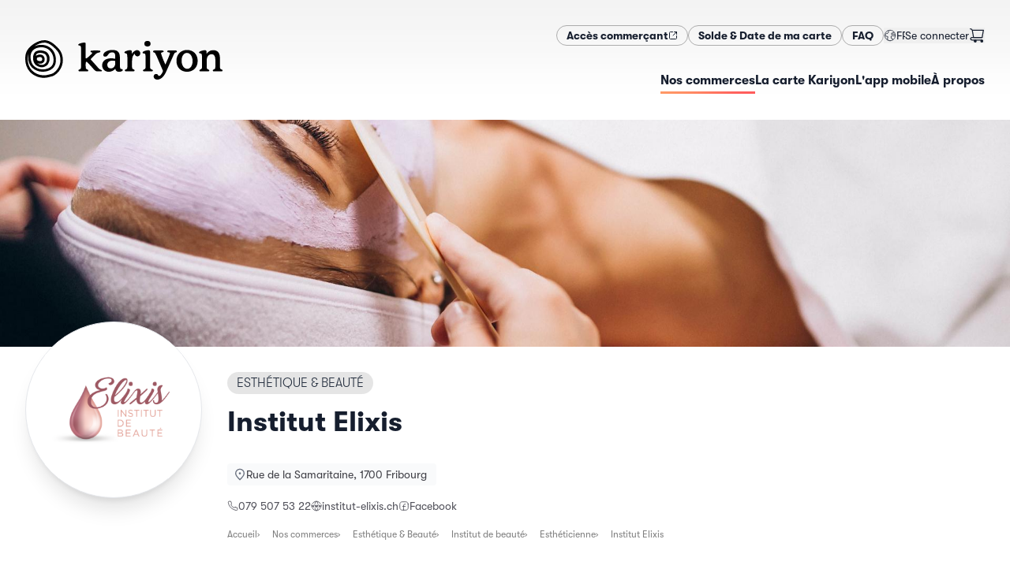

--- FILE ---
content_type: text/html; charset=utf-8
request_url: https://kariyon.ch/fr/shops/institut-elixis
body_size: 20596
content:
<!DOCTYPE html><html lang="fr-CH" dir="ltr"><head><meta charSet="utf-8"/><meta name="viewport" content="width=device-width,initial-scale=1"/><link rel="icon" href="/favicons/kariyon/favicon.ico" sizes="any"/><link rel="apple-touch-icon" href="/favicons/kariyon/apple-touch-icon.png"/><link rel="manifest" href="/favicons/kariyon/manifest.json"/><link rel="stylesheet" href="/assets/kariyon-DUML_lOj.css"/><link rel="icon" href="/favicons/mercoria/favicon.svg" type="image/svg+xml"/><title>Institut Elixis — Kariyon</title><meta name="description" content="Angélique vous invite à découvrir des soins du visage et du corps avec des produits complètement naturels dans le cadre magnifique de la basse-vil…"/><meta property="og:image" content="https://static.local-impact.ch/mercoria/images/9c965f0d-a783-42e3-94bf-3f1189e286dd/9c965f0d-a783-42e3-94bf-3f1189e286dd.png"/><meta property="og:title" content="Institut Elixis — Kariyon"/><meta property="og:description" content="Angélique vous invite à découvrir des soins du visage et du corps avec des produits complètement naturels dans le cadre magnifique de la basse-vil…"/><link rel="alternate" hrefLang="fr" href="https://kariyon.ch/fr/shops/institut-elixis"/><link rel="alternate" hrefLang="de" href="https://kariyon.ch/de/shops/institut-elixis"/><script defer="" id="gtag-init">
                  try {
                    window.dataLayer = window.dataLayer || [];
                    function gtag(){dataLayer.push(arguments);}
                    gtag('set', 'anonymizeIp', true);
                    gtag('js', new Date());
                    
                  } catch(e) { console.log(e) }
                </script><script></script><link rel="stylesheet" href="/assets/photoswipe-DSulWsr7.css"/><link rel="stylesheet" href="https://api.mapbox.com/mapbox-gl-js/v2.7.0/mapbox-gl.css"/><link rel="preconnect" href="https://search.local-impact.ch"/><meta name="sentry-trace" content="bc2aa018a3472fd6f58fb5d546572421-d6eb51b1c87e2a77-0"/>
<meta name="baggage" content="sentry-environment=production,sentry-release=v326,sentry-public_key=c1bc97e3d67541308ebb97f15c7064e5,sentry-trace_id=bc2aa018a3472fd6f58fb5d546572421,sentry-org_id=417752,sentry-sampled=false,sentry-sample_rand=0.669720541995092,sentry-sample_rate=0.1"/></head><body class="kariyon"><noscript><iframe src="https://www.googletagmanager.com/ns.html?id=GTM-NZVJXDG" height="0" width="0" style="display:none;visibility:hidden" title="GTM"></iframe></noscript><svg xmlns="http://www.w3.org/2000/svg" width="0" height="0"><defs><clipPath id="mask1" clipPathUnits="objectBoundingBox"><path d="M.5 1H.48A.51.51 0 01.14.85.55.55 0 01.02.41C.03.36.04.31.07.27.11.21.17.15.24.1.36.03.48 0 .58.02.67.04.74.09.8.14.86.2.94.28.97.37c.03.1.03.21 0 .31s-.1.19-.2.25C.74.95.7.96.67.97.66.97.65.98.63.98.6.99.55 1 .5 1z"></path></clipPath><clipPath id="mask2" clipPathUnits="objectBoundingBox"><path d="M.22.98C.13.95.07.86.03.78-.01.71 0 .61 0 .52S.01.34.02.25C.03.18.07.11.13.07c.13-.08.33-.1.46-.01.06.04.1.12.12.19.02.05.02.11.02.16S.74.5.74.55c0 .1-.02.2-.06.28C.65.9.59.94.52.97.48.98.45.99.41.99.34 1 .29 1.01.22.98z"></path></clipPath><symbol id="potato1" viewBox="0 0 1 1"><path d="M.5 1H.48A.51.51 0 01.14.85.55.55 0 01.02.41C.03.36.04.31.07.27.11.21.17.15.24.1.36.03.48 0 .58.02.67.04.74.09.8.14.86.2.94.28.97.37c.03.1.03.21 0 .31s-.1.19-.2.25C.74.95.7.96.67.97.66.97.65.98.63.98.6.99.55 1 .5 1z"></path></symbol><symbol id="potato2" viewBox="0 0 1 1"><path d="M.22.98C.13.95.07.86.03.78-.01.71 0 .61 0 .52S.01.34.02.25C.03.18.07.11.13.07c.13-.08.33-.1.46-.01.06.04.1.12.12.19.02.05.02.11.02.16S.74.5.74.55c0 .1-.02.2-.06.28C.65.9.59.94.52.97.48.98.45.99.41.99.34 1 .29 1.01.22.98z"></path></symbol></defs></svg><header class="header z-10"><div class="grid-header mx-auto px-4 md:max-w-screen-xl md:px-8 py-4 md:py-8"><div class="hidden md:block" style="grid-area:secondary"><div class="flex flex-col flex-wrap gap-x-4 gap-y-2 md:flex-row md:items-center md:justify-end md:gap-x-8 md:gap-y-2"><nav class="flex flex-row flex-wrap gap-3 md:flex-nowrap"><a href="https://pro.mercoria.ch" target="_self" rel="nofollow noopener noreferrer" class="btn btn-sm btn-default inline-flex gap-2 "><span><span>Accès commerçant</span></span><svg width="1.5em" height="1.5em" viewBox="0 0 24 24" stroke-width="2" fill="none" xmlns="http://www.w3.org/2000/svg" color="currentColor" class="size-3"><path d="M21 3L15 3M21 3L12 12M21 3V9" stroke="currentColor" stroke-linecap="round" stroke-linejoin="round"></path><path d="M21 13V19C21 20.1046 20.1046 21 19 21H5C3.89543 21 3 20.1046 3 19V5C3 3.89543 3.89543 3 5 3H11" stroke="currentColor" stroke-linecap="round"></path></svg></a><a class="btn btn-sm btn-default inline-flex gap-2 " href="/fr/solde" data-discover="true"><span>Solde &amp; Date de ma carte</span></a><a class="btn btn-sm btn-default inline-flex gap-2 " href="/fr/faq" data-discover="true"><span>FAQ</span></a></nav><div class="flex gap-4 empty:hidden md:items-center md:justify-end md:gap-8"><button class="inline-flex self-center md:-mr-1 dropdown-menu-toggle" aria-expanded="false" aria-haspopup="menu" id=":Rckcn5H2:"><span class="inline-flex items-center gap-2 dark:text-white"><svg width="1.5em" height="1.5em" stroke-width="1.5" viewBox="0 0 24 24" fill="none" xmlns="http://www.w3.org/2000/svg" color="currentColor" class="size-4 opacity-80"><path d="M12 22C17.5228 22 22 17.5228 22 12C22 6.47715 17.5228 2 12 2C6.47715 2 2 6.47715 2 12C2 17.5228 6.47715 22 12 22Z" stroke="currentColor" stroke-linecap="round" stroke-linejoin="round"></path><path d="M2.5 12.5L8 14.5L7 18L8 21" stroke="currentColor" stroke-linecap="round" stroke-linejoin="round"></path><path d="M17 20.5L16.5 18L14 17V13.5L17 12.5L21.5 13" stroke="currentColor" stroke-linecap="round" stroke-linejoin="round"></path><path d="M19 5.5L18.5 7L15 7.5V10.5L17.5 9.5H19.5L21.5 10.5" stroke="currentColor" stroke-linecap="round" stroke-linejoin="round"></path><path d="M2.5 10.5L5 8.5L7.5 8L9.5 5L8.5 3" stroke="currentColor" stroke-linecap="round" stroke-linejoin="round"></path></svg><span class="text-sm uppercase">fr</span></span> </button><div class="flex grow items-center justify-end gap-3 dark:text-white md:grow-0 md:justify-between"><form method="post" action="/auth/login?language=fr" data-discover="true"><button type="submit" class="truncate text-sm hover:underline">Se connecter</button></form><button class="relative mr-2 md:mr-0"><svg width="1.5em" height="1.5em" stroke-width="1.5" viewBox="0 0 24 24" fill="none" xmlns="http://www.w3.org/2000/svg" color="currentColor" class="size-5"><path d="M19.5 22C20.3284 22 21 21.3284 21 20.5C21 19.6716 20.3284 19 19.5 19C18.6716 19 18 19.6716 18 20.5C18 21.3284 18.6716 22 19.5 22Z" fill="currentColor" stroke="currentColor" stroke-linecap="round" stroke-linejoin="round"></path><path d="M9.5 22C10.3284 22 11 21.3284 11 20.5C11 19.6716 10.3284 19 9.5 19C8.67157 19 8 19.6716 8 20.5C8 21.3284 8.67157 22 9.5 22Z" fill="currentColor" stroke="currentColor" stroke-linecap="round" stroke-linejoin="round"></path><path d="M5 4H22L20 15H7L5 4ZM5 4C4.83333 3.33333 4 2 2 2" stroke="currentColor" stroke-linecap="round" stroke-linejoin="round"></path><path d="M20 15H7H5.23077C3.44646 15 2.5 15.7812 2.5 17C2.5 18.2188 3.44646 19 5.23077 19H19.5" stroke="currentColor" stroke-linecap="round" stroke-linejoin="round"></path></svg></button></div></div></div></div><div style="grid-area:logo"><a class="logo flex h-full max-h-32 w-auto max-w-full justify-start duration-500" href="/fr/" data-discover="true"><img src="https://static.local-impact.ch/cms/files/kariyon_logo_RVB_b2d6c4bae4.svg" alt="Kariyon" loading="lazy" class="h-full max-h-18 object-contain dark:hidden md:max-h-32"/><img src="https://static.local-impact.ch/cms/files/kariyon_aa7c4b1a0b.svg" alt="Kariyon" loading="lazy" class="hidden h-full max-h-18 object-contain dark:block md:max-h-32"/></a></div><div class="nav-wrapper max-w-full items-center place-self-center justify-self-end scroll-shadow" style="grid-area:primary"><div class="scrollbar-hidden flex max-w-full items-center justify-between gap-6 justify-self-end overflow-x-auto pb-1.5"><nav class="hidden text-sm md:block"><ul class="flex items-center gap-8 whitespace-nowrap text-sm"><a aria-current="page" class="nav-item underline-gradient-cta dark:text-white md:text-base before:w-full inline-flex gap-2 " href="/fr/shops" data-discover="true"><span>Nos commerces</span></a><a class="nav-item underline-gradient-cta dark:text-white md:text-base before:w-0 inline-flex gap-2 " href="/fr/products/carte-cadeau-kariyon" data-discover="true"><span>La carte Kariyon</span></a><a class="nav-item underline-gradient-cta dark:text-white md:text-base before:w-0 inline-flex gap-2 " href="/fr/loyalty" data-discover="true"><span>L&#x27;app mobile</span></a><a class="nav-item underline-gradient-cta dark:text-white md:text-base before:w-0 inline-flex gap-2 " href="/fr/about" data-discover="true"><span>À propos</span></a></ul></nav><button class="inline-flex items-center gap-2 uppercase leading-none md:hidden"><span class="text-gray-500 dark:text-white">Menu</span><svg width="1.5em" height="1.5em" stroke-width="1.5" viewBox="0 0 24 24" fill="none" xmlns="http://www.w3.org/2000/svg" color="currentColor" class="dark:text-white"><path d="M3 5H21" stroke="currentColor" stroke-linecap="round" stroke-linejoin="round"></path><path d="M3 12H21" stroke="currentColor" stroke-linecap="round" stroke-linejoin="round"></path><path d="M3 19H21" stroke="currentColor" stroke-linecap="round" stroke-linejoin="round"></path></svg></button></div></div></div><div class="w-full md:hidden hidden"><nav class="mobile-nav"><div class="relative z-0 flex flex-col gap-4 py-6"><ul class="flex flex-col gap-2"><a aria-current="page" class="flex items-center gap-4 rounded-lg border-2 px-4 py-3 font-bold no-underline md:text-base active border-gradient-cta shadow-md inline-flex gap-2 " href="/fr/shops" data-discover="true"><span>Nos commerces</span></a><a class="flex items-center gap-4 rounded-lg border-2 px-4 py-3 font-bold no-underline md:text-base border-black/10 inline-flex gap-2 " href="/fr/products/carte-cadeau-kariyon" data-discover="true"><span>La carte Kariyon</span></a><a class="flex items-center gap-4 rounded-lg border-2 px-4 py-3 font-bold no-underline md:text-base border-black/10 inline-flex gap-2 " href="/fr/loyalty" data-discover="true"><span>L&#x27;app mobile</span></a><a class="flex items-center gap-4 rounded-lg border-2 px-4 py-3 font-bold no-underline md:text-base border-black/10 inline-flex gap-2 " href="/fr/about" data-discover="true"><span>À propos</span></a></ul><div class="flex flex-col flex-wrap gap-x-4 gap-y-2 md:flex-row md:items-center md:justify-end md:gap-x-8 md:gap-y-2"><nav class="flex flex-row flex-wrap gap-3 md:flex-nowrap"><a href="https://pro.mercoria.ch" target="_self" rel="nofollow noopener noreferrer" class="btn btn-sm btn-default inline-flex gap-2 "><span><span>Accès commerçant</span></span><svg width="1.5em" height="1.5em" viewBox="0 0 24 24" stroke-width="2" fill="none" xmlns="http://www.w3.org/2000/svg" color="currentColor" class="size-3"><path d="M21 3L15 3M21 3L12 12M21 3V9" stroke="currentColor" stroke-linecap="round" stroke-linejoin="round"></path><path d="M21 13V19C21 20.1046 20.1046 21 19 21H5C3.89543 21 3 20.1046 3 19V5C3 3.89543 3.89543 3 5 3H11" stroke="currentColor" stroke-linecap="round"></path></svg></a><a class="btn btn-sm btn-default inline-flex gap-2 " href="/fr/solde" data-discover="true"><span>Solde &amp; Date de ma carte</span></a><a class="btn btn-sm btn-default inline-flex gap-2 " href="/fr/faq" data-discover="true"><span>FAQ</span></a></nav><div class="flex gap-4 empty:hidden md:items-center md:justify-end md:gap-8"><button class="inline-flex self-center md:-mr-1 dropdown-menu-toggle" aria-expanded="false" aria-haspopup="menu" id=":Rd6cn5H2:"><span class="inline-flex items-center gap-2 dark:text-white"><svg width="1.5em" height="1.5em" stroke-width="1.5" viewBox="0 0 24 24" fill="none" xmlns="http://www.w3.org/2000/svg" color="currentColor" class="size-4 opacity-80"><path d="M12 22C17.5228 22 22 17.5228 22 12C22 6.47715 17.5228 2 12 2C6.47715 2 2 6.47715 2 12C2 17.5228 6.47715 22 12 22Z" stroke="currentColor" stroke-linecap="round" stroke-linejoin="round"></path><path d="M2.5 12.5L8 14.5L7 18L8 21" stroke="currentColor" stroke-linecap="round" stroke-linejoin="round"></path><path d="M17 20.5L16.5 18L14 17V13.5L17 12.5L21.5 13" stroke="currentColor" stroke-linecap="round" stroke-linejoin="round"></path><path d="M19 5.5L18.5 7L15 7.5V10.5L17.5 9.5H19.5L21.5 10.5" stroke="currentColor" stroke-linecap="round" stroke-linejoin="round"></path><path d="M2.5 10.5L5 8.5L7.5 8L9.5 5L8.5 3" stroke="currentColor" stroke-linecap="round" stroke-linejoin="round"></path></svg><span class="text-sm uppercase">fr</span></span> </button><div class="flex grow items-center justify-end gap-3 dark:text-white md:grow-0 md:justify-between"><form method="post" action="/auth/login?language=fr" data-discover="true"><button type="submit" class="truncate text-sm hover:underline">Se connecter</button></form><button class="relative mr-2 md:mr-0"><svg width="1.5em" height="1.5em" stroke-width="1.5" viewBox="0 0 24 24" fill="none" xmlns="http://www.w3.org/2000/svg" color="currentColor" class="size-5"><path d="M19.5 22C20.3284 22 21 21.3284 21 20.5C21 19.6716 20.3284 19 19.5 19C18.6716 19 18 19.6716 18 20.5C18 21.3284 18.6716 22 19.5 22Z" fill="currentColor" stroke="currentColor" stroke-linecap="round" stroke-linejoin="round"></path><path d="M9.5 22C10.3284 22 11 21.3284 11 20.5C11 19.6716 10.3284 19 9.5 19C8.67157 19 8 19.6716 8 20.5C8 21.3284 8.67157 22 9.5 22Z" fill="currentColor" stroke="currentColor" stroke-linecap="round" stroke-linejoin="round"></path><path d="M5 4H22L20 15H7L5 4ZM5 4C4.83333 3.33333 4 2 2 2" stroke="currentColor" stroke-linecap="round" stroke-linejoin="round"></path><path d="M20 15H7H5.23077C3.44646 15 2.5 15.7812 2.5 17C2.5 18.2188 3.44646 19 5.23077 19H19.5" stroke="currentColor" stroke-linecap="round" stroke-linejoin="round"></path></svg></button></div></div></div></div></nav></div></header><div class="flex flex-1 flex-col [&amp;&gt;main]:flex-1"><main class="mx-auto w-screen max-w-screen-2xl overflow-hidden"><div style="position:relative;overflow:hidden;width:100%" class="flex h-48 max-h-[40vh] w-full items-center justify-center md:mb-4 md:h-80"></div><div class="mx-auto max-w-full px-4 md:max-w-screen-xl md:px-8"><div class="grid-shop-hero mb-6 gap-x-4 md:gap-x-8 lg:mb-18"><div class="relative z-10 mb-3 mt-4 -mt-6 md:-mt-12 lg:-mb-18" style="grid-area:logo"><div class="motion-safe:translate-y-1 motion-safe:opacity-0 ease-out motion-safe:transition motion-safe:will-change-transform" style="transition-delay:100ms"><div class="shop-logo relative z-10 overflow-hidden border bg-white shadow-xl"><img src="https://static.local-impact.ch/mercoria/images/9c965f0d-a783-42e3-94bf-3f1189e286dd/9c965f0d-a783-42e3-94bf-3f1189e286dd.png" alt="Institut Elixis" class="size-full bg-white object-contain"/></div></div></div><div class="mt-4 flex flex-col items-start self-center" style="grid-area:title"><div class="flex flex-wrap items-baseline gap-2 md:mb-2"><a class="tag inline-block max-w-full overflow-hidden whitespace-nowrap tag-default uppercase" href="/fr/shops?sector=Esth%C3%A9tique%20%26%20Beaut%C3%A9" data-discover="true"><span class="truncate">Esthétique &amp; Beauté</span></a></div><h1 class="mb-8 mt-2 text-lg sm:text-xl md:text-4xl">Institut Elixis</h1></div><div class="text-xs text-zinc-600 dark:text-white md:text-sm lg:flex-nowrap" style="grid-area:info"><div><div class="mb-4 motion-safe:translate-y-1 motion-safe:opacity-0 ease-out motion-safe:transition motion-safe:will-change-transform" style="transition-delay:200ms"><a href="https://maps.google.com/maps?q=Rue de la Samaritaine,1700 Fribourg" class="address inline-flex flex-1 gap-2"><svg width="1.5em" height="1.5em" stroke-width="2" viewBox="0 0 24 24" fill="none" xmlns="http://www.w3.org/2000/svg" color="currentColor" class="mt-0.5 size-4 text-gray-500 dark:text-white/80"><path d="M20 10C20 14.4183 12 22 12 22C12 22 4 14.4183 4 10C4 5.58172 7.58172 2 12 2C16.4183 2 20 5.58172 20 10Z" stroke="currentColor"></path><path d="M12 11C12.5523 11 13 10.5523 13 10C13 9.44772 12.5523 9 12 9C11.4477 9 11 9.44772 11 10C11 10.5523 11.4477 11 12 11Z" fill="currentColor" stroke="currentColor" stroke-linecap="round" stroke-linejoin="round"></path></svg><address class="truncate not-italic leading-5 text-zinc-700 dark:text-white md:text-sm">Rue de la Samaritaine, 1700 Fribourg</address></a></div></div><div class="flex flex-wrap gap-x-6 gap-y-2"><div class="motion-safe:translate-y-1 motion-safe:opacity-0 ease-out motion-safe:transition motion-safe:will-change-transform" style="transition-delay:250ms"><a class="inline-flex items-center gap-1.5 truncate hover:underline hover:underline-offset-2" href="tel:079 507 53 22"><svg width="1.5em" height="1.5em" stroke-width="1.5" viewBox="0 0 24 24" fill="none" xmlns="http://www.w3.org/2000/svg" color="currentColor" class="w-3.5 h-3.5 -my-1.5"><path d="M18.1182 14.702L14 15.5C11.2183 14.1038 9.5 12.5 8.5 10L9.26995 5.8699L7.81452 2L4.0636 2C2.93605 2 2.04814 2.93178 2.21654 4.04668C2.63695 6.83 3.87653 11.8765 7.5 15.5C11.3052 19.3052 16.7857 20.9564 19.802 21.6127C20.9668 21.8662 22 20.9575 22 19.7655L22 16.1812L18.1182 14.702Z" stroke="currentColor" stroke-linecap="round" stroke-linejoin="round"></path></svg><span class="truncate">079 507 53 22</span></a></div><div class="motion-safe:translate-y-1 motion-safe:opacity-0 ease-out motion-safe:transition motion-safe:will-change-transform" style="transition-delay:290ms"><a class="inline-flex items-center gap-1.5 truncate hover:underline hover:underline-offset-2" href="https://www.institut-elixis.ch" target="_blank" rel="noreferrer noopener"><svg width="1.5em" height="1.5em" stroke-width="1.5" viewBox="0 0 24 24" fill="none" xmlns="http://www.w3.org/2000/svg" color="currentColor" class="w-3.5 h-3.5 -my-1.5"><path d="M3.33789 17C5.06694 19.989 8.29866 22 12.0001 22C15.7015 22 18.9332 19.989 20.6622 17" stroke="currentColor" stroke-linecap="round" stroke-linejoin="round"></path><path d="M3.33789 7C5.06694 4.01099 8.29866 2 12.0001 2C15.7015 2 18.9332 4.01099 20.6622 7" stroke="currentColor" stroke-linecap="round" stroke-linejoin="round"></path><path d="M13 21.9506C13 21.9506 14.4079 20.0966 15.2947 16.9999" stroke="currentColor" stroke-linecap="round" stroke-linejoin="round"></path><path d="M13 2.04932C13 2.04932 14.4079 3.90328 15.2947 7" stroke="currentColor" stroke-linecap="round" stroke-linejoin="round"></path><path d="M11 21.9506C11 21.9506 9.59215 20.0966 8.70532 16.9999" stroke="currentColor" stroke-linecap="round" stroke-linejoin="round"></path><path d="M11 2.04932C11 2.04932 9.59215 3.90328 8.70532 7" stroke="currentColor" stroke-linecap="round" stroke-linejoin="round"></path><path d="M9 10L10.5 15L12 10L13.5 15L15 10" stroke="currentColor" stroke-linecap="round" stroke-linejoin="round"></path><path d="M1 10L2.5 15L4 10L5.5 15L7 10" stroke="currentColor" stroke-linecap="round" stroke-linejoin="round"></path><path d="M17 10L18.5 15L20 10L21.5 15L23 10" stroke="currentColor" stroke-linecap="round" stroke-linejoin="round"></path></svg><span class="truncate"><span>institut-elixis.ch</span></span></a></div><div class="motion-safe:translate-y-1 motion-safe:opacity-0 ease-out motion-safe:transition motion-safe:will-change-transform" style="transition-delay:330ms"><a class="inline-flex items-center gap-1.5 truncate hover:underline hover:underline-offset-2" href="https://www.facebook.com/Institut-Elixis-1572735802975464/" target="_blank" rel="noreferrer noopener"><svg width="1.5em" height="1.5em" stroke-width="1.5" viewBox="0 0 24 24" fill="none" xmlns="http://www.w3.org/2000/svg" color="currentColor" class="w-3.5 h-3.5 -my-1.5"><path d="M21 8V16C21 18.7614 18.7614 21 16 21H8C5.23858 21 3 18.7614 3 16V8C3 5.23858 5.23858 3 8 3H16C18.7614 3 21 5.23858 21 8Z" stroke="currentColor" stroke-linecap="round" stroke-linejoin="round"></path><path d="M11 21C11 18 11 15 11 12C11 9.8125 11.5 8 15 8" stroke="currentColor" stroke-linecap="round" stroke-linejoin="round"></path><path d="M9 13H11H15" stroke="currentColor" stroke-linecap="round" stroke-linejoin="round"></path></svg><span class="truncate"><span>Facebook</span></span></a></div></div></div><div class="my-4 max-w-full" style="grid-area:breadcrumbs"><div class="breadcrumbs flex max-w-full gap-3 overflow-x-auto text-xs text-black text-opacity-50 dark:text-white/70"><a href="/fr/" data-discover="true">Accueil</a><a href="/fr/shops" data-discover="true">Nos commerces</a><a href="/fr/shops?sector=Esth%C3%A9tique%20%26%20Beaut%C3%A9" data-discover="true">Esthétique &amp; Beauté</a><a href="/fr/shops?sector=Esth%C3%A9tique%20%26%20Beaut%C3%A9%2CInstitut%20de%20beaut%C3%A9" data-discover="true">Institut de beauté</a><a href="/fr/shops?sector=Esth%C3%A9tique%20%26%20Beaut%C3%A9%2CInstitut%20de%20beaut%C3%A9%2CEsth%C3%A9ticienne" data-discover="true">Esthéticienne</a><span>Institut Elixis</span></div></div></div><div class="mx-auto mb-12 max-w-full md:max-w-screen-lg"><div class=""><div><div class="mb-18 grow gap-8 md:grid md:grid-cols-[minmax(auto,2fr)_minmax(350px,1fr)]"><div class=""><div class="mb-4 flex flex-wrap gap-2"><a class="text-xs text-gray-500 no-underline before:content-[&#x27;#&#x27;] hover:text-gray-600" href="/fr/shops?tags=Produits" data-discover="true">Produits</a><a class="text-xs text-gray-500 no-underline before:content-[&#x27;#&#x27;] hover:text-gray-600" href="/fr/shops?tags=naturel" data-discover="true">naturel</a><a class="text-xs text-gray-500 no-underline before:content-[&#x27;#&#x27;] hover:text-gray-600" href="/fr/shops?tags=soin" data-discover="true">soin</a><a class="text-xs text-gray-500 no-underline before:content-[&#x27;#&#x27;] hover:text-gray-600" href="/fr/shops?tags=peau" data-discover="true">peau</a><a class="text-xs text-gray-500 no-underline before:content-[&#x27;#&#x27;] hover:text-gray-600" href="/fr/shops?tags=Fribourg%20Ville" data-discover="true">Fribourg Ville</a></div><div class="prose mb-12 grow"><p class="ql-align-center">Angélique vous invite à découvrir des soins du visage et du corps avec des produits complètement naturels dans le cadre magnifique de la basse-ville de Fribourg.</p><p> Les produits utilisés sont des cosmétiques de <strong>qualité bio</strong> qui allient des compositions naturelles avec les toutes dernières technologies dans le respect de la qualité, de la personne et de l’environnement.</p><p class="ql-align-center"><strong> </strong>La gamme de produits de maquillage est également de qualité bio, utilisée après les soins pour une remise en beauté si vous le désirez, les références sont également disponibles à la vente.</p><p class="ql-align-center">Des <strong>soins hautement technologiques</strong> viennent s'ajouter aux prestations classiques pour des résultats encore plus spectaculaires et pour offrir des solutions anti-âge ou d'épilation définitive.</p><p class="ql-align-center">N'hésitez pas à me contacter pour de plus amples informations.</p><p class="ql-align-center">Au plaisir de vous rencontrer</p><p class="ql-align-center">Angélique</p></div></div><div class="space-y-6"><div class="space-y-6 motion-safe:translate-y-1 motion-safe:opacity-0 ease-out motion-safe:transition motion-safe:will-change-transform" style="transition-delay:40ms"><div class="relative flex items-start gap-3 rounded-2xl bg-white p-4 shadow-sleek"><img src="https://static.local-impact.ch/mercoria/images/5b460d5a-728b-4d22-81f7-2564b4648b14/5b460d5a-728b-4d22-81f7-2564b4648b14_60x60.png" srcSet="https://static.local-impact.ch/mercoria/images/5b460d5a-728b-4d22-81f7-2564b4648b14/5b460d5a-728b-4d22-81f7-2564b4648b14_120x120.png 2x" alt="" class="w-12 shrink-0 overflow-hidden rounded shadow"/><div class="space-y-2"><h3 class="mb-0 text-base">La carte Kariyon</h3><div class="prose prose-sm mb-3 leading-snug">Achetez une carte Kariyon pour l&#x27;utiliser chez Institut Elixis ainsi que dans des milliers d&#x27;autres commerces locaux!</div><a class="btn btn-cta link-stretched btn-sm" href="/fr/products/carte-cadeau-kariyon" data-discover="true">Acheter une carte Kariyon<svg width="1.5em" height="1.5em" stroke-width="1.5" viewBox="0 0 24 24" fill="none" xmlns="http://www.w3.org/2000/svg" color="currentColor" class="shrink-0"><path d="M8 12H16M16 12L12.5 8.5M16 12L12.5 15.5" stroke="currentColor" stroke-linecap="round" stroke-linejoin="round"></path><path d="M12 22C17.5228 22 22 17.5228 22 12C22 6.47715 17.5228 2 12 2C6.47715 2 2 6.47715 2 12C2 17.5228 6.47715 22 12 22Z" stroke="currentColor" stroke-linecap="round" stroke-linejoin="round"></path></svg></a></div></div></div></div></div></div></div><div class="section-featured-shops my-8"><div class="relative mb-8 w-full px-4 md:mx-auto md:mb-14 md:max-w-screen-xl"><div class="prose"><h2 class="mb-10 dark:text-white md:text-3xl">Découvrez d&#x27;autres commerces similaires</h2></div></div><div class="scrollbar-hidden mt-8 md:mt-18"><div class="motion-safe:translate-y-1 motion-safe:opacity-0 ease-out motion-safe:transition motion-safe:will-change-transform" style="transition-delay:0ms"><div><div class="swiper relative"><div><div class="mb-8 flex shops-sectors-list"><div class="featured-shop-teaser-wrapper flex shrink-0 grow-0 basis-[80vw] sm:basis-[280px] mr-4 md:mr-8"><div class="shop-teaser group relative grow focus-within:ring-2" data-mobile="true"><div class="shop-teaser-img aspect-h-9 aspect-w-16 h-auto"><img class="grow overflow-hidden bg-white object-contain p-2 transition-opacity group-hover:opacity-0" src="https://static.local-impact.ch/mercoria/images/aa7606c5-758b-4e29-b8e3-43d374efc1d8/aa7606c5-758b-4e29-b8e3-43d374efc1d8_640x360.jpg" alt="" loading="lazy"/><img class="grow overflow-hidden bg-white object-cover opacity-0 transition-opacity sm:block group-hover:opacity-100" src="https://static.local-impact.ch/mercoria/images/d04c6357-102c-4e0b-bf7f-84c8cf602107/d04c6357-102c-4e0b-bf7f-84c8cf602107_640x360.jpg" alt="" loading="lazy"/></div><div class="shop-teaser-content"><h3 class="break-words font-medium leading-tight">Dora Coiffure</h3><div class="flex flex-col justify-end gap-1 text-sm text-gray-900 text-opacity-70 dark:text-white dark:text-opacity-50"><address class="truncate not-italic inline-block leading-4 text-gray-900 text-opacity-70 dark:text-white dark:text-opacity-60">Fribourg</address><div class="text-xs uppercase tracking-wide">Salon de coiffure</div></div></div><a class="link-stretched" href="/fr/shops/dora-coiffure" data-discover="true"><span class="sr-only">Voir le détail</span></a></div></div><div class="featured-shop-teaser-wrapper flex shrink-0 grow-0 basis-[80vw] sm:basis-[280px] mr-4 md:mr-8"><div class="shop-teaser group relative grow focus-within:ring-2" data-mobile="true"><div class="shop-teaser-img aspect-h-9 aspect-w-16 h-auto"><img class="grow overflow-hidden bg-white object-contain p-2 transition-opacity group-hover:opacity-0" src="https://static.local-impact.ch/mercoria/images/d9ce54f7-1cf7-47b6-88e7-d81ce6aab564/d9ce54f7-1cf7-47b6-88e7-d81ce6aab564_640x360.png" alt="" loading="lazy"/><img class="grow overflow-hidden bg-white object-cover opacity-0 transition-opacity sm:block group-hover:opacity-100" src="https://static.local-impact.ch/mercoria/images/d04c6357-102c-4e0b-bf7f-84c8cf602107/d04c6357-102c-4e0b-bf7f-84c8cf602107_640x360.jpg" alt="" loading="lazy"/></div><div class="shop-teaser-content"><h3 class="break-words font-medium leading-tight">Cocooning Coiffure et Visagisme</h3><div class="flex flex-col justify-end gap-1 text-sm text-gray-900 text-opacity-70 dark:text-white dark:text-opacity-50"><address class="truncate not-italic inline-block leading-4 text-gray-900 text-opacity-70 dark:text-white dark:text-opacity-60">Fribourg</address><div class="text-xs uppercase tracking-wide">Salon de coiffure</div></div></div><a class="link-stretched" href="/fr/shops/cocooning-coiffure-et-visagisme" data-discover="true"><span class="sr-only">Voir le détail</span></a></div></div><div class="featured-shop-teaser-wrapper flex shrink-0 grow-0 basis-[80vw] sm:basis-[280px] mr-4 md:mr-8"><div class="shop-teaser group relative grow focus-within:ring-2" data-mobile="true"><div class="shop-teaser-img aspect-h-9 aspect-w-16 h-auto"><img class="grow overflow-hidden bg-white object-contain p-2 transition-opacity group-hover:opacity-0" src="https://static.local-impact.ch/mercoria/images/56821477-5690-49c4-9b7b-c0a673a66fac/56821477-5690-49c4-9b7b-c0a673a66fac_640x360.jpg" alt="" loading="lazy"/><img class="grow overflow-hidden bg-white object-cover opacity-0 transition-opacity sm:block group-hover:opacity-100" src="https://static.local-impact.ch/mercoria/images/d04c6357-102c-4e0b-bf7f-84c8cf602107/d04c6357-102c-4e0b-bf7f-84c8cf602107_640x360.jpg" alt="" loading="lazy"/></div><div class="shop-teaser-content"><h3 class="break-words font-medium leading-tight">Sophie Coiffure</h3><div class="flex flex-col justify-end gap-1 text-sm text-gray-900 text-opacity-70 dark:text-white dark:text-opacity-50"><address class="truncate not-italic inline-block leading-4 text-gray-900 text-opacity-70 dark:text-white dark:text-opacity-60">Fribourg</address><div class="text-xs uppercase tracking-wide">Salon de coiffure</div></div></div><a class="link-stretched" href="/fr/shops/sophie-coiffure" data-discover="true"><span class="sr-only">Voir le détail</span></a></div></div><div class="featured-shop-teaser-wrapper flex shrink-0 grow-0 basis-[80vw] sm:basis-[280px] mr-4 md:mr-8"><div class="shop-teaser group relative grow focus-within:ring-2" data-mobile="true"><div class="shop-teaser-img aspect-h-9 aspect-w-16 h-auto"><img class="grow overflow-hidden bg-white object-contain p-2 transition-opacity group-hover:opacity-0" src="https://static.local-impact.ch/mercoria/images/6a665a7d-08de-47a0-bc73-bc0ae0a2fe44/6a665a7d-08de-47a0-bc73-bc0ae0a2fe44_640x360.png" alt="" loading="lazy"/><img class="grow overflow-hidden bg-white object-cover opacity-0 transition-opacity sm:block group-hover:opacity-100" src="https://static.local-impact.ch/mercoria/images/d04c6357-102c-4e0b-bf7f-84c8cf602107/d04c6357-102c-4e0b-bf7f-84c8cf602107_640x360.jpg" alt="" loading="lazy"/></div><div class="shop-teaser-content"><h3 class="break-words font-medium leading-tight">Face à Face Coiffure</h3><div class="flex flex-col justify-end gap-1 text-sm text-gray-900 text-opacity-70 dark:text-white dark:text-opacity-50"><address class="truncate not-italic inline-block leading-4 text-gray-900 text-opacity-70 dark:text-white dark:text-opacity-60">Fribourg</address><div class="text-xs uppercase tracking-wide">Salon de coiffure</div></div></div><a class="link-stretched" href="/fr/shops/face-a-face-coiffure" data-discover="true"><span class="sr-only">Voir le détail</span></a></div></div><div class="featured-shop-teaser-wrapper flex shrink-0 grow-0 basis-[80vw] sm:basis-[280px] mr-4 md:mr-8"><div class="shop-teaser group relative grow focus-within:ring-2" data-mobile="true"><div class="shop-teaser-img aspect-h-9 aspect-w-16 h-auto"><img class="grow overflow-hidden bg-white object-contain p-2 transition-opacity group-hover:opacity-0" src="https://static.local-impact.ch/mercoria/images/90756c5a-15d1-45d2-bdce-edb29acb89d8/90756c5a-15d1-45d2-bdce-edb29acb89d8_640x360.png" alt="" loading="lazy"/><img class="grow overflow-hidden bg-white object-cover opacity-0 transition-opacity sm:block group-hover:opacity-100" src="https://static.local-impact.ch/mercoria/images/a2285df6-7165-40e5-b379-b5c26404d314/a2285df6-7165-40e5-b379-b5c26404d314_640x360.jpg" alt="" loading="lazy"/></div><div class="shop-teaser-content"><h3 class="break-words font-medium leading-tight">Institut Pause Douceur</h3><div class="flex flex-col justify-end gap-1 text-sm text-gray-900 text-opacity-70 dark:text-white dark:text-opacity-50"><address class="truncate not-italic inline-block leading-4 text-gray-900 text-opacity-70 dark:text-white dark:text-opacity-60">Fribourg</address><div class="text-xs uppercase tracking-wide">Esthéticienne</div></div></div><a class="link-stretched" href="/fr/shops/institut-pause-douceur" data-discover="true"><span class="sr-only">Voir le détail</span></a></div></div></div></div></div></div></div></div><div class="relative mt-6 w-full text-center md:mx-auto md:max-w-screen-lg"><a class="btn btn-default" href="/fr/shops" data-discover="true"><span>Voir tous les commerces</span><svg width="1.5em" height="1.5em" stroke-width="1.5" viewBox="0 0 24 24" fill="none" xmlns="http://www.w3.org/2000/svg" color="currentColor"><path d="M20.485 3H16.4933L16.9933 8C16.9933 8 17.9933 9 19.4933 9C20.5703 9 21.3036 8.48445 21.6316 8.1937C21.7623 8.07782 21.8101 7.90091 21.7814 7.72861L21.0768 3.50136C21.0286 3.21205 20.7783 3 20.485 3Z" stroke="currentColor"></path><path d="M16.4933 3L16.9933 8C16.9933 8 15.9933 9 14.4933 9C12.9933 9 11.9933 8 11.9933 8V3H16.4933Z" stroke="currentColor"></path><path d="M11.9933 3V8C11.9933 8 10.9933 9 9.49329 9C7.99329 9 6.99329 8 6.99329 8L7.49329 3H11.9933Z" stroke="currentColor"></path><path d="M7.49331 3H3.50158C3.20828 3 2.95797 3.21205 2.90975 3.50136L2.2052 7.72862C2.17649 7.90091 2.22432 8.07782 2.35502 8.1937C2.68294 8.48445 3.41626 9 4.49329 9C5.99329 9 6.99331 8 6.99331 8L7.49331 3Z" stroke="currentColor"></path><path d="M3 9V19C3 20.1046 3.89543 21 5 21H19C20.1046 21 21 20.1046 21 19V9" stroke="currentColor"></path><path d="M14.8333 21V15C14.8333 13.8954 13.9379 13 12.8333 13H10.8333C9.72874 13 8.83331 13.8954 8.83331 15V21" stroke="currentColor" stroke-miterlimit="16"></path></svg></a></div></div></div></div></main></div><div class="footer relative mt-auto"><footer class="mx-auto grid w-screen grid-cols-1 gap-6 px-4 py-8 md:max-w-screen-xl md:grid-cols-4 md:px-8 lg:grid-cols-5"><h2 class="sr-only">Pied de page</h2><div class="footer-logo row-span-2"><a class="inline-block" href="/fr/" data-discover="true"><img src="https://static.local-impact.ch/cms/files/kariyon_logo_RVB_b2d6c4bae4.svg" loading="lazy" class="max-h-[100px] w-full object-contain"/></a></div><div class="md:col-span-4"><div class="flex flex-wrap gap-4"><a class="btn btn-default btn-sm" id="12" href="/fr/products/carte-cadeau-kariyon" data-discover="true"><span>Offrir une carte Kariyon</span><svg width="1.5em" height="1.5em" stroke-width="1.5" viewBox="0 0 24 24" fill="none" xmlns="http://www.w3.org/2000/svg" color="currentColor" class="shrink-0"><path d="M8 12H16M16 12L12.5 8.5M16 12L12.5 15.5" stroke="currentColor" stroke-linecap="round" stroke-linejoin="round"></path><path d="M12 22C17.5228 22 22 17.5228 22 12C22 6.47715 17.5228 2 12 2C6.47715 2 2 6.47715 2 12C2 17.5228 6.47715 22 12 22Z" stroke="currentColor" stroke-linecap="round" stroke-linejoin="round"></path></svg></a></div></div><div class="flex flex-wrap gap-2"><div><svg xmlns="http://www.w3.org/2000/svg" xml:space="preserve" viewBox="0 120 652 352" class="h-7"><path d="M20.1 192h600v260h-600z"></path><path fill="#fff" d="M213.7 358.8c0 2.1-1.5 4.6-3.3 5.6l-63.6 36.8c-1.8 1-4.8 1-6.6 0l-63.6-36.8c-1.8-1-3.3-3.6-3.3-5.6v-73.6c0-2.1 1.5-4.6 3.3-5.6l63.6-36.8c1.8-1 4.8-1 6.6 0l63.6 36.8c1.8 1 3.3 3.6 3.3 5.6v73.6zm353.1-68.3h-56.9v13.6h20.4v58.2h16.1v-58.2h20.4v-13.6zm-258.7 0h-57v13.6h20.4v58.2h16.1v-58.2H308l.1-13.6zm164.8-2.2c-17.9 0-27.9 11.5-27.9 28v46.1h16V316c0-7.2 4.2-12.8 12.1-12.8s12 6.6 12 12.8v46.4H501v-46.1c.2-16.6-10.1-28-28.1-28zm-60.1 2.2v71.8h15.9v-71.8h-15.9zM358.7 319l.5 3.2 15 40.2h6.5l20.4-71.8h-15.7l-9.7 37.7-.6 4.1-.8-4.1-13-37.7h-5.2l-13 37.7-.8 4.1-.5-4.1-9.7-37.7h-15.8l20.4 71.8h6.5l15-40.2.5-3.2"></path><radialGradient id="a" cx="39.803" cy="728.599" r="1.133" gradientTransform="matrix(67.6428 0 0 -76.3552 -2553.731 55926.504)" gradientUnits="userSpaceOnUse"><stop offset="0" stop-color="#fc0"></stop><stop offset=".092" stop-color="#ffc800"></stop><stop offset=".174" stop-color="#ffbd00"></stop><stop offset=".253" stop-color="#ffab00"></stop><stop offset=".33" stop-color="#ff9100"></stop><stop offset=".405" stop-color="#ff7000"></stop><stop offset=".479" stop-color="#ff4700"></stop><stop offset=".55" stop-color="#ff1800"></stop><stop offset=".582" stop-color="red"></stop><stop offset="1" stop-color="red"></stop></radialGradient><path fill="url(#a)" d="m176.7 322.2-16.6 24.4-8.5-13 9.8-14.7c1.8-2.6 5.7-9.8 1.2-19.6-3.6-8-11.5-11.8-18.5-11.8s-14.5 3.6-18.5 11.8c-4.6 9.5-.6 16.8 1.1 19.3 0 0 5.5 8 10 14.7l7.4 10.7 11.1 17c.1.1 1.8 2.8 4.9 2.8 2.9 0 4.8-2.7 5-2.9l26-38.5h-14.4v-.2zm-32.7.6s-4.3-6.6-7.2-11.2c-3-4.9.3-12.3 7.2-12.3 6.8 0 10.2 7.4 7.2 12.3-2.8 4.6-7.2 11.2-7.2 11.2z"></path><radialGradient id="b" cx="43.536" cy="728.562" r="1.392" gradientTransform="matrix(50.4872 0 0 -76.4434 -2105.605 55992.379)" gradientUnits="userSpaceOnUse"><stop offset="0" stop-color="#00b4e6"></stop><stop offset=".201" stop-color="#00b0e3"></stop><stop offset=".39" stop-color="#01a5db"></stop><stop offset=".574" stop-color="#0292cd"></stop><stop offset=".755" stop-color="#0377ba"></stop><stop offset=".932" stop-color="#0455a1"></stop><stop offset="1" stop-color="#054696"></stop></radialGradient><path fill="url(#b)" d="m128.1 345.8-16.3-22.9s-4.3-6.6-7.2-11.2c-3-4.9.3-12.3 7.2-12.3.9 0 1.6.1 2.4.3l5.7-10.5c-2.6-1.1-5.5-1.7-8.1-1.7-6.9 0-14.5 3.6-18.5 11.8-4.6 9.5-.6 16.8 1.1 19.3l28.5 42.3c.3.3 2.1 3 5.1 3 3 0 4.8-2.6 5-2.9l8.6-13.1-7.4-10.8-6.1 8.7z"></path></svg></div></div><nav class="footer-nav-grid grid grid-cols-2 gap-6 sm:grid-cols-3 md:col-span-4 md:col-start-2 md:grid-cols-3 lg:col-span-3 lg:col-start-3"><div><div class="mb-2"><a class="nav-item text-sm md:text-base font-normal hover:underline inline-flex gap-2 " href="/fr/products/carte-cadeau-kariyon" data-discover="true"><span>Acheter la carte Kariyon</span></a></div><div class="mb-2"><a aria-current="page" class="nav-item text-sm md:text-base font-normal hover:underline inline-flex gap-2 " href="/fr/shops" data-discover="true"><span>Les commerces</span></a></div><div class="mb-2"><a class="nav-item text-sm md:text-base font-normal hover:underline inline-flex gap-2 " href="/fr/solde" data-discover="true"><span>Solde de ma carte</span></a></div></div><div><div class="mb-2"><a href="https://app.kariyon.ch" target="_blank" rel="nofollow noopener noreferrer" class="nav-item text-sm md:text-base font-normal hover:underline inline-flex gap-2 "><span><span>Inscrire mon commerce</span></span><svg width="1.5em" height="1.5em" viewBox="0 0 24 24" stroke-width="2" fill="none" xmlns="http://www.w3.org/2000/svg" color="currentColor" class="size-3"><path d="M21 3L15 3M21 3L12 12M21 3V9" stroke="currentColor" stroke-linecap="round" stroke-linejoin="round"></path><path d="M21 13V19C21 20.1046 20.1046 21 19 21H5C3.89543 21 3 20.1046 3 19V5C3 3.89543 3.89543 3 5 3H11" stroke="currentColor" stroke-linecap="round"></path></svg></a></div></div><div><div class="mb-2"><a class="nav-item text-sm md:text-base font-normal hover:underline inline-flex gap-2 " href="/fr/about" data-discover="true"><span>À propos de Kariyon</span></a></div><div class="mb-2"><a class="nav-item text-sm md:text-base font-normal hover:underline inline-flex gap-2 " href="/fr/presentation-mercoria" data-discover="true"><span>À propos de Mercoria</span></a></div><div class="mb-2"><a class="nav-item text-sm md:text-base font-normal hover:underline inline-flex gap-2 " href="/fr/nos-partenaires" data-discover="true"><span>Nos partenaires</span></a></div><div class="mb-2"><a class="nav-item text-sm md:text-base font-normal hover:underline inline-flex gap-2 " href="/fr/contact" data-discover="true"><span>Contact</span></a></div><div class="mb-2"><a class="nav-item text-sm md:text-base font-normal hover:underline inline-flex gap-2 " href="/fr/faq" data-discover="true"><span>FAQ</span></a></div></div></nav><div class="md:col-start-2"><div class="inline-flex flex-col items-start"><div class="mb-1 text-sm text-black/50 dark:text-white/60">Langue</div><button class="inline-flex dropdown-menu-toggle" aria-expanded="false" aria-haspopup="menu" id=":R5l4n5H2:"><span class="inline-flex items-center gap-2 dark:text-white"><svg width="1.5em" height="1.5em" stroke-width="1.5" viewBox="0 0 24 24" fill="none" xmlns="http://www.w3.org/2000/svg" color="currentColor" class="size-4 opacity-80"><path d="M12 22C17.5228 22 22 17.5228 22 12C22 6.47715 17.5228 2 12 2C6.47715 2 2 6.47715 2 12C2 17.5228 6.47715 22 12 22Z" stroke="currentColor" stroke-linecap="round" stroke-linejoin="round"></path><path d="M2.5 12.5L8 14.5L7 18L8 21" stroke="currentColor" stroke-linecap="round" stroke-linejoin="round"></path><path d="M17 20.5L16.5 18L14 17V13.5L17 12.5L21.5 13" stroke="currentColor" stroke-linecap="round" stroke-linejoin="round"></path><path d="M19 5.5L18.5 7L15 7.5V10.5L17.5 9.5H19.5L21.5 10.5" stroke="currentColor" stroke-linecap="round" stroke-linejoin="round"></path><path d="M2.5 10.5L5 8.5L7.5 8L9.5 5L8.5 3" stroke="currentColor" stroke-linecap="round" stroke-linejoin="round"></path></svg><span class="text-sm uppercase">fr</span></span> </button></div></div><div class="flex flex-wrap gap-2 self-end md:col-start-4 lg:col-start-5"><a href="https://www.instagram.com/kariyon_fribourg" target="_blank" rel="noreferrer"><svg width="1.5em" height="1.5em" stroke-width="1.5" viewBox="0 0 24 24" fill="none" xmlns="http://www.w3.org/2000/svg" color="currentColor" class="size-6"><path d="M12 16C14.2091 16 16 14.2091 16 12C16 9.79086 14.2091 8 12 8C9.79086 8 8 9.79086 8 12C8 14.2091 9.79086 16 12 16Z" stroke="currentColor" stroke-linecap="round" stroke-linejoin="round"></path><path d="M3 16V8C3 5.23858 5.23858 3 8 3H16C18.7614 3 21 5.23858 21 8V16C21 18.7614 18.7614 21 16 21H8C5.23858 21 3 18.7614 3 16Z" stroke="currentColor"></path><path d="M17.5 6.51L17.51 6.49889" stroke="currentColor" stroke-linecap="round" stroke-linejoin="round"></path></svg></a><a href="https://www.facebook.com/kariyonfribourg" target="_blank" rel="noreferrer"><svg width="1.5em" height="1.5em" stroke-width="0" viewBox="0 0 24 24" fill="none" xmlns="http://www.w3.org/2000/svg" color="currentColor" class="size-6 fill-current"><path d="M17 2H14C12.6739 2 11.4021 2.52678 10.4645 3.46447C9.52678 4.40215 9 5.67392 9 7V10H6V14H9V22H13V14H16L17 10H13V7C13 6.73478 13.1054 6.48043 13.2929 6.29289C13.4804 6.10536 13.7348 6 14 6H17V2Z" stroke="currentColor" stroke-linecap="round" stroke-linejoin="round"></path></svg></a></div></footer><div class="footer-second py-4"><div class="mx-auto w-screen max-w-prose px-4 md:max-w-screen-xl md:px-8"><div class="footer-second-content flex flex-wrap items-center gap-4 sm:flex-nowrap"><a href="https://local-impact.ch" class="mr-4 text-sm uppercase underline-offset-2 hover:underline">© 2026 Local Impact</a><div class="flex flex-wrap gap-4"><a class="underline-offset-2 hover:underline" href="/fr/conditions-utilisation" data-discover="true">Conditions d&#x27;utilisation</a><a class="underline-offset-2 hover:underline" href="/fr/conditions-vente" data-discover="true">Conditions de vente</a><a class="underline-offset-2 hover:underline" href="/fr/confidentialite" data-discover="true">Politique de confidentialité</a></div><a href="https://mercoria.ch" target="_blank" rel="noreferrer noopener" class="ml-auto inline-block"><svg xmlns="http://www.w3.org/2000/svg" viewBox="0 0 3522.93 546.77" class="max-h-[90px] w-full max-w-[120px] fill-current object-contain lg:max-w-[180px]"><path d="M1034.93 295.56v243.46h-80.91V318.05c0-50.4-25.68-78.31-63.8-78.31-43.57 0-76.25 34.11-76.25 93.81v205.47h-80.91V318.05c0-50.4-26.46-78.31-64.58-78.31-42.79 0-76.25 34.11-76.25 93.81v205.47h-80.92V171.51h79.36v48.85c22.56-38.77 57.57-58.15 103.48-58.15 42.79 0 80.91 22.49 101.92 63.58 24.12-42.65 61.46-63.58 113.59-63.58 69.24 0 125.26 47.3 125.26 133.35ZM1460.22 390.92h-265.31c11.67 53.5 54.46 80.64 106.59 80.64 44.35 0 79.36-17.06 104.25-51.95l52.13 50.39c-41.24 51.18-94.14 76.76-158.72 76.76-51.35 0-96.47-17.06-134.6-51.95-38.13-34.9-57.58-82.19-57.58-141.89s18.68-106.22 56.02-140.34c36.57-33.34 80.92-50.39 132.26-50.39 48.24 0 88.7 15.51 120.6 47.3 31.9 31.79 47.46 76.75 47.46 135.68 0 17.83-.78 33.34-3.11 45.74Zm-267.64-66.67h189.84c-.78-28.69-9.34-51.18-27.23-66.68-51.35-48.07-157.16-19.38-162.61 66.68ZM1758.06 175.38l-17.89 81.41c-15.56-6.2-31.12-9.3-46.69-9.3-44.34 0-75.46 28.68-75.46 88.39v203.14h-80.92V171.51h79.36v44.97c17.89-33.34 49.01-49.62 93.36-49.62 17.89 0 33.45 3.1 48.24 8.53ZM2703.01 216.48v-44.97h-79.36v108.43c-9 15.47-27.94 35.86-67.72 47.08-1.71.48-3.39.86-5.09 1.3-4.92-43.5-22.26-80.58-52.85-111.06-36.56-36.44-83.25-55.05-138.48-55.05s-101.15 18.61-137.71 55.05c-7.09 7.06-13.29 14.58-19.03 22.34-.38.41-.62.69-.62.69-.61.77-64.34 85.47-129.57 169.77-28.92 35.49-65.31 60.73-103.72 60.73-29.56 0-55.23-10.85-77.02-31.78-22.57-20.94-33.46-48.85-33.46-85.29s10.89-65.13 33.46-86.06c22.56-20.93 48.23-31.01 78.58-31.01 40.46 0 71.58 16.28 92.59 49.62l54.46-51.17c-36.57-47.29-92.59-72.88-150.94-72.88-50.57 0-94.91 17.06-132.26 51.17-37.34 34.12-56.02 81.41-56.02 141.11s18.68 106.23 55.24 140.35c36.57 34.89 80.14 51.95 129.93 51.95 98.31 0 162.98-91.05 162.98-91.05 15.88-20.54 30.77-40.11 44.46-58.29 7.37 36.32 24.37 67.79 50.95 94.29 36.57 36.44 82.47 55.05 137.71 55.05s101.92-18.61 138.48-55.05c26.55-26.46 43.13-57.89 50.29-94.16 8.58-1.63 17.22-3.56 25.97-6.03 19.33-5.45 35.6-12.57 49.4-20.6v153.11c0 8.28 6.73 14.98 15.03 14.98h50.85c8.3 0 15.03-6.71 15.03-14.98V335.91c0-59.71 31.12-88.39 75.46-88.39 15.57 0 31.12 3.1 46.69 9.3l17.89-81.41c-14.78-5.43-30.34-8.53-48.23-8.53-44.35 0-75.47 16.28-93.36 49.62Zm-262.6 52.72c16.52 17.68 26.68 38.78 30.32 63.55-29.97-5.38-57.08-19.33-81.04-41.98-7.09-6.7-14.41-12.65-20.14-19.45-11.44-13.55-22.51-24.25-33.16-32.7 7.37-1.31 15.08-1.99 23.12-1.99 32.68 0 59.9 10.86 80.91 32.57Zm-80.91 202.36c-33.46 0-59.91-10.85-80.92-33.34-21.01-22.48-31.9-50.4-31.9-84.51 0-30.16 8.55-55.47 25.05-76.47 8.96 2.58 22.5 14.41 50.71 41.97 6.61 6.45 13.56 13.24 20.93 20.21 35.41 33.47 76.4 53.73 121.38 60.49-5.15 14.22-12.97 26.96-23.57 38.31-21 22.49-48.23 33.34-81.69 33.34ZM2907.44 171.5h80.91v367.51h-80.91zM3499.6 463.81c-7.78 6.2-17.12 9.3-28.79 9.3-17.89 0-27.23-10.85-27.23-33.33V171.5h-79.36v42.65c-26.45-34.89-65.35-51.95-117.48-51.95s-93.36 17.06-129.93 50.4c-36.57 34.12-55.24 81.42-55.24 142.66s17.9 106.22 52.91 140.34c35.01 34.12 76.25 51.18 123.71 51.18 53.69 0 98.81-20.17 135.37-59.71 11.68 39.54 46.68 58.93 83.25 58.93 27.23 0 49.8-9.3 66.13-27.91l-23.33-54.27Zm-325.22-21.71c-21-20.94-31.89-50.4-31.89-88.39 0-76.75 49.79-119.4 108.92-119.4 30.34 0 56.02 10.08 78.58 31.01 21.78 20.93 32.68 49.62 32.68 87.61 4.67 114.75-128.37 153.52-188.28 89.16ZM2947.12.15c33.46 0 59.13 24.81 59.13 58.15 3.89 49.62-68.46 76.76-100.36 41.09-35.01-32.56-10.12-103.12 41.24-99.24ZM321.7 434.59c-31.09 0-56.29 25.11-56.29 56.09s25.2 56.09 56.29 56.09 56.29-25.11 56.29-56.09-25.2-56.09-56.29-56.09Zm-258.6 0c-31.09 0-56.29 25.11-56.29 56.09s25.2 56.09 56.29 56.09 56.29-25.11 56.29-56.09-25.2-56.09-56.29-56.09Zm321.62-71.78c0 34.24-27.85 62-62.21 62-17.75 0-36.42-10.72-41.58-13.19-21.41-10.26-25.57-12.59-32.95-16.07-33.88-15.99-51.97-24.29-83.5-18.99-21.01 3.53-29.06 9.13-58.53 30.85-11.77 8.68-27.39 17.4-43.75 17.4-34.36 0-62.21-27.76-62.21-62 0-24.38 14.15-45.41 34.68-55.54.02-.02.02-.04.03-.06 27.91-10.83 7.87-24.58-4.02-31.53 0-.01.04-.02.05-.03-10.08-7.87-17.93-18.78-21.83-31.95-9.96-33.63 9.33-68.95 43.08-78.87 33.75-9.92 69.19 9.3 79.14 42.93 7.61 25.7-1.89 52.34-21.84 67.93h.01c-11.01 8.65-21.97 17.67-7.5 35.06 5.83 7 16.35 15.69 37.11 25.69 43.28 20.84 112.78 35.76 148.79-28.53 9.92-19.84-2.08-24.11-12.4-32.22h.01c-19.95-15.59-29.45-42.23-21.84-67.93 9.96-33.64 45.39-52.86 79.14-42.93s53.04 45.24 43.08 78.87c-3.9 13.17-11.74 24.09-21.82 31.95.01.01.04.02.05.03-12.58 11.43-26.27 21.83-4.01 31.53 20.59 10.11 34.79 31.17 34.79 55.59Z"></path></svg></a></div></div></div></div><div data-rht-toaster="" style="position:fixed;z-index:9999;top:16px;left:16px;right:16px;bottom:16px;pointer-events:none"></div><script>window.ENV = {"PROJECT":"kariyon","PROJECT_NAME":"kariyon","LOCALES":["fr","de"],"MEILISEARCH_INDEX":"mercoria_shops","MEILISEARCH_HOST":"https://search.local-impact.ch","MEILISEARCH_API_KEY":"3d69135c5fcbe17a7457708184b73c4a7fe8ffe74048c04402292f168015c951","NODE_ENV":"production","SENTRY_DSN":"https://c1bc97e3d67541308ebb97f15c7064e5@o417752.ingest.sentry.io/6631824","SENTRY_RELEASE":"v326","S_STORE":"kariyon","S_TOKEN":"c66e3691d73639da0a7a8d2273e699fc","GTM_TRACKING_ID":"GTM-NZVJXDG","OPTIONS":{"filters":"communities.slug = 'kariyon'","allowedFacets":{"collections":["Friburg+","SICARE","SCAVE Estavayer"]},"showProductInventory":[],"acceptedCardBrands":["TWINT"],"hideFilters":true,"shop":{"allowedProductsByCollection":{"direct":true,"bons-cadeaux":{"url":"https://bons-cadeaux.ch","upsell":true,"name":"bons-cadeaux.ch"}},"communities":{"kariyon":{"url":"/products/carte-cadeau-kariyon"},"friburgplus":{"url":"https://friburgplus.ch","upsell":true},"gastrofribourg":{"url":"https://bon-cadeau.gastrofribourg.ch","upsell":true},"scave":{"url":"/products/la-carte-scave-estavayer","upsell":true},"sicare":{"url":"/products/bon-sicare","upsell":true}},"loyalty":{"direct":{},"friburgplus":{"url":"/loyalty/vpo0K843mjwPQlAmlxXqVyBeOgNY1b","upsell":true}}},"mobile":{"install":{"desktop":"https://mobile.kariyon.ch","desktopScan":"https://kariyon.ch/challenge-scan","android":"https://play.google.com/store/apps/details?id=ch.localimpact.mercoria","ios":"https://apps.apple.com/ch/app/mercoria/id6445839827/"},"deeplinks":{"android":[{"package_name":"ch.localimpact.mercoria","sha256_cert_fingerprints":["C3:F2:26:83:C5:CE:98:10:64:35:89:A0:1E:3B:89:22:A9:CF:FD:1B:35:D8:78:9B:BC:4D:79:47:30:E2:B9:FD","75:8E:96:73:BD:FA:05:2A:35:D1:78:91:6F:FC:ED:1D:4F:E6:01:F3:0A:E3:34:90:84:88:05:FD:68:A5:95:85","FE:0A:86:32:A0:F8:9A:F4:BC:32:15:D6:58:6D:EC:BD:DD:69:CA:37:F8:4A:2C:6B:53:EF:99:F7:BD:CA:10:99"]},{"package_name":"ch.localimpact.mercoria.staging","sha256_cert_fingerprints":["ED:53:32:8C:CB:E2:BD:FF:6E:6E:7A:1B:94:A7:2F:32:4B:49:7E:C4:49:E6:96:8E:D3:7F:37:9C:99:CF:DA:2A"]},{"package_name":"ch.localimpact.kariyon","sha256_cert_fingerprints":["ED:BF:25:2A:0D:A3:EE:D7:3B:31:23:24:B6:B1:E1:85:F2:78:2D:4A:FA:08:4E:FA:24:91:1E:57:F9:49:B0:E2"]},{"package_name":"ch.localimpact.kariyon.staging","sha256_cert_fingerprints":["2B:E0:B5:38:3F:33:F0:29:D2:ED:9B:A2:56:21:AC:15:3C:D9:6D:26:5D:1C:F3:04:33:E5:3E:08:29:CC:A9:66"]}],"ios":[{"appID":"8PTBL2BXKT.ch.localimpact.mercoria"},{"appID":"8PTBL2BXKT.ch.localimpact.mercoria.staging"},{"appID":"8PTBL2BXKT.ch.localimpact.kariyon"},{"appID":"8PTBL2BXKT.ch.localimpact.kariyon.staging"}]}}}}</script><link rel="modulepreload" href="/assets/entry.client-D1BJSRvz.js"/><link rel="modulepreload" href="/assets/jsx-runtime-ujudrewB.js"/><link rel="modulepreload" href="/assets/i18n.config-B1SOYUqw.js"/><link rel="modulepreload" href="/assets/chunk-B7RQU5TL-lW1Z8nO-.js"/><link rel="modulepreload" href="/assets/index-D5nIrS2x.js"/><link rel="modulepreload" href="/assets/useTranslation-CiwDthOH.js"/><link rel="modulepreload" href="/assets/money-DIdHkdoc.js"/><link rel="modulepreload" href="/assets/root-Ck9bd9t0.js"/><link rel="modulepreload" href="/assets/flatten-connection-DR6VAp4V.js"/><link rel="modulepreload" href="/assets/index-Ctc3NCpq.js"/><link rel="modulepreload" href="/assets/clsx-tR4J2-Jt.js"/><link rel="modulepreload" href="/assets/index-CPhUYXQd.js"/><link rel="modulepreload" href="/assets/client-only-BIJ7no_8.js"/><link rel="modulepreload" href="/assets/LocaleLink-Xyg559Ss.js"/><link rel="modulepreload" href="/assets/index-D8DlcdXu.js"/><link rel="modulepreload" href="/assets/locale-DLlgUgth.js"/><link rel="modulepreload" href="/assets/__base-fgmVCRWm.js"/><link rel="modulepreload" href="/assets/marked.esm-D2xUICNy.js"/><link rel="modulepreload" href="/assets/ResendVerificationEmailButton-nS1i9NX5.js"/><link rel="modulepreload" href="/assets/env-utils-qmWa4_Mk.js"/><link rel="modulepreload" href="/assets/ArrowLeft-YmORH0MY.js"/><link rel="modulepreload" href="/assets/Cart-BZxLQ6sx.js"/><link rel="modulepreload" href="/assets/IconoirContext-DFflqWy1.js"/><link rel="modulepreload" href="/assets/Xmark-DnszhNXD.js"/><link rel="modulepreload" href="/assets/react-scroll-parallax.esm-BvObLaYh.js"/><link rel="modulepreload" href="/assets/Button-Da5l8hiO.js"/><link rel="modulepreload" href="/assets/Image-B5fFfL8T.js"/><link rel="modulepreload" href="/assets/utils-DGqcEjle.js"/><link rel="modulepreload" href="/assets/BannerSection-BHp-RQ1e.js"/><link rel="modulepreload" href="/assets/Fade-CcnSYkHq.js"/><link rel="modulepreload" href="/assets/floating-ui.react.esm-A_yFMjWi.js"/><link rel="modulepreload" href="/assets/index-BPeMjTJs.js"/><link rel="modulepreload" href="/assets/proxy-WAEBLY_b.js"/><link rel="modulepreload" href="/assets/Login-QpSNZ9l2.js"/><link rel="modulepreload" href="/assets/NavArrowDown-qi-83iL7.js"/><link rel="modulepreload" href="/assets/User-zn4sx63Z.js"/><link rel="modulepreload" href="/assets/cart-total-BhcCl9r7.js"/><link rel="modulepreload" href="/assets/Instagram-DBeE6VJJ.js"/><link rel="modulepreload" href="/assets/generic-error-boundary-lQij5Ken.js"/><link rel="modulepreload" href="/assets/RefreshDouble-SrtkErrX.js"/><link rel="modulepreload" href="/assets/resolve-elements-DwxLswG7.js"/><link rel="modulepreload" href="/assets/index-CfXTFHge.js"/><link rel="modulepreload" href="/assets/Plus-C04tOoDm.js"/><link rel="modulepreload" href="/assets/Trans-CwKv6ciN.js"/><link rel="modulepreload" href="/assets/shops-A9VKbDhz.js"/><link rel="modulepreload" href="/assets/formatters-C6920ybh.js"/><link rel="modulepreload" href="/assets/_id-BXheO8VT.js"/><link rel="modulepreload" href="/assets/QrCode-BGqVJi_K.js"/><link rel="modulepreload" href="/assets/ShopTeaserPhoto-vDCWtyqQ.js"/><link rel="modulepreload" href="/assets/ArrowRight-CDiZ6PRk.js"/><link rel="modulepreload" href="/assets/Address-DkJiFzHZ.js"/><link rel="modulepreload" href="/assets/NavArrowLeft-a7ez7ZpW.js"/><link rel="modulepreload" href="/assets/NavArrowRight-BciauQhI.js"/><link rel="modulepreload" href="/assets/Wallet-CugFOso_.js"/><link rel="modulepreload" href="/assets/Breadcrumbs-D3Q0ilRE.js"/><link rel="modulepreload" href="/assets/Gallery-C5ANfucO.js"/><link rel="modulepreload" href="/assets/normalizeDates-yubfrTvm.js"/><link rel="modulepreload" href="/assets/toDate-aU9s98zV.js"/><link rel="modulepreload" href="/assets/isPast-S8BXSvcU.js"/><link rel="modulepreload" href="/assets/Mail-p7J608Do.js"/><link rel="modulepreload" href="/assets/index-BwkKUolm.js"/><link rel="modulepreload" href="/assets/MinusCircle-DtAbkV_G.js"/><link rel="modulepreload" href="/assets/Image-D5sX04d5.js"/><link rel="modulepreload" href="/assets/index.esm-C3knSSxw.js"/><link rel="modulepreload" href="/assets/Input-DaNeDvgM.js"/><link rel="modulepreload" href="/assets/index-CArouNQC.js"/><link rel="modulepreload" href="/assets/ShopDetail-caW0C6Dn.js"/><link rel="modulepreload" href="/assets/ShopProducts-DsG8BroI.js"/><link rel="modulepreload" href="/assets/Check-Csv9lhTB.js"/><link rel="modulepreload" href="/assets/WarningTriangle-DHa0HiEi.js"/><script>window.__reactRouterContext = {"basename":"/","future":{"v8_middleware":false,"unstable_optimizeDeps":false,"unstable_splitRouteModules":false,"unstable_subResourceIntegrity":false,"unstable_viteEnvironmentApi":false},"routeDiscovery":{"mode":"lazy","manifestPath":"/__manifest"},"ssr":true,"isSpaMode":false};window.__reactRouterContext.stream = new ReadableStream({start(controller){window.__reactRouterContext.streamController = controller;}}).pipeThrough(new TextEncoderStream());</script><script type="module" async="">;
import * as route0 from "/assets/root-Ck9bd9t0.js";
import * as route1 from "/assets/__base-fgmVCRWm.js";
import * as route2 from "/assets/shops-A9VKbDhz.js";
import * as route3 from "/assets/index-CArouNQC.js";
  window.__reactRouterManifest = {
  "entry": {
    "module": "/assets/entry.client-D1BJSRvz.js",
    "imports": [
      "/assets/jsx-runtime-ujudrewB.js",
      "/assets/i18n.config-B1SOYUqw.js",
      "/assets/chunk-B7RQU5TL-lW1Z8nO-.js",
      "/assets/index-D5nIrS2x.js",
      "/assets/useTranslation-CiwDthOH.js",
      "/assets/money-DIdHkdoc.js"
    ],
    "css": []
  },
  "routes": {
    "root": {
      "id": "root",
      "path": "",
      "hasAction": false,
      "hasLoader": true,
      "hasClientAction": false,
      "hasClientLoader": false,
      "hasClientMiddleware": false,
      "hasErrorBoundary": true,
      "module": "/assets/root-Ck9bd9t0.js",
      "imports": [
        "/assets/jsx-runtime-ujudrewB.js",
        "/assets/i18n.config-B1SOYUqw.js",
        "/assets/chunk-B7RQU5TL-lW1Z8nO-.js",
        "/assets/index-D5nIrS2x.js",
        "/assets/useTranslation-CiwDthOH.js",
        "/assets/money-DIdHkdoc.js",
        "/assets/flatten-connection-DR6VAp4V.js",
        "/assets/index-Ctc3NCpq.js",
        "/assets/clsx-tR4J2-Jt.js",
        "/assets/index-CPhUYXQd.js",
        "/assets/client-only-BIJ7no_8.js",
        "/assets/LocaleLink-Xyg559Ss.js",
        "/assets/index-D8DlcdXu.js",
        "/assets/locale-DLlgUgth.js"
      ],
      "css": []
    },
    "routes/__base": {
      "id": "routes/__base",
      "parentId": "root",
      "hasAction": false,
      "hasLoader": true,
      "hasClientAction": false,
      "hasClientLoader": true,
      "hasClientMiddleware": false,
      "hasErrorBoundary": true,
      "module": "/assets/__base-fgmVCRWm.js",
      "imports": [
        "/assets/chunk-B7RQU5TL-lW1Z8nO-.js",
        "/assets/jsx-runtime-ujudrewB.js",
        "/assets/clsx-tR4J2-Jt.js",
        "/assets/client-only-BIJ7no_8.js",
        "/assets/marked.esm-D2xUICNy.js",
        "/assets/ResendVerificationEmailButton-nS1i9NX5.js",
        "/assets/useTranslation-CiwDthOH.js",
        "/assets/env-utils-qmWa4_Mk.js",
        "/assets/ArrowLeft-YmORH0MY.js",
        "/assets/Cart-BZxLQ6sx.js",
        "/assets/IconoirContext-DFflqWy1.js",
        "/assets/Xmark-DnszhNXD.js",
        "/assets/react-scroll-parallax.esm-BvObLaYh.js",
        "/assets/Button-Da5l8hiO.js",
        "/assets/Image-B5fFfL8T.js",
        "/assets/utils-DGqcEjle.js",
        "/assets/BannerSection-BHp-RQ1e.js",
        "/assets/Fade-CcnSYkHq.js",
        "/assets/floating-ui.react.esm-A_yFMjWi.js",
        "/assets/index-BPeMjTJs.js",
        "/assets/proxy-WAEBLY_b.js",
        "/assets/locale-DLlgUgth.js",
        "/assets/LocaleLink-Xyg559Ss.js",
        "/assets/Login-QpSNZ9l2.js",
        "/assets/NavArrowDown-qi-83iL7.js",
        "/assets/User-zn4sx63Z.js",
        "/assets/cart-total-BhcCl9r7.js",
        "/assets/Instagram-DBeE6VJJ.js",
        "/assets/generic-error-boundary-lQij5Ken.js",
        "/assets/RefreshDouble-SrtkErrX.js",
        "/assets/index-D8DlcdXu.js",
        "/assets/resolve-elements-DwxLswG7.js",
        "/assets/index-D5nIrS2x.js",
        "/assets/index-CfXTFHge.js",
        "/assets/money-DIdHkdoc.js",
        "/assets/Plus-C04tOoDm.js",
        "/assets/Trans-CwKv6ciN.js"
      ],
      "css": []
    },
    "routes/__base/$lang/shops": {
      "id": "routes/__base/$lang/shops",
      "parentId": "routes/__base",
      "path": ":lang/shops",
      "hasAction": false,
      "hasLoader": true,
      "hasClientAction": false,
      "hasClientLoader": false,
      "hasClientMiddleware": false,
      "hasErrorBoundary": true,
      "module": "/assets/shops-A9VKbDhz.js",
      "imports": [
        "/assets/chunk-B7RQU5TL-lW1Z8nO-.js",
        "/assets/jsx-runtime-ujudrewB.js",
        "/assets/LocaleLink-Xyg559Ss.js",
        "/assets/marked.esm-D2xUICNy.js",
        "/assets/formatters-C6920ybh.js",
        "/assets/react-scroll-parallax.esm-BvObLaYh.js",
        "/assets/index-Ctc3NCpq.js",
        "/assets/_id-BXheO8VT.js",
        "/assets/generic-error-boundary-lQij5Ken.js",
        "/assets/index-D8DlcdXu.js",
        "/assets/locale-DLlgUgth.js",
        "/assets/Image-B5fFfL8T.js",
        "/assets/IconoirContext-DFflqWy1.js",
        "/assets/QrCode-BGqVJi_K.js",
        "/assets/Button-Da5l8hiO.js",
        "/assets/clsx-tR4J2-Jt.js",
        "/assets/Cart-BZxLQ6sx.js",
        "/assets/RefreshDouble-SrtkErrX.js",
        "/assets/utils-DGqcEjle.js",
        "/assets/ShopTeaserPhoto-vDCWtyqQ.js",
        "/assets/useTranslation-CiwDthOH.js",
        "/assets/Trans-CwKv6ciN.js",
        "/assets/index-CPhUYXQd.js",
        "/assets/env-utils-qmWa4_Mk.js",
        "/assets/Xmark-DnszhNXD.js",
        "/assets/cart-total-BhcCl9r7.js",
        "/assets/money-DIdHkdoc.js",
        "/assets/Plus-C04tOoDm.js",
        "/assets/index-BPeMjTJs.js",
        "/assets/proxy-WAEBLY_b.js",
        "/assets/resolve-elements-DwxLswG7.js",
        "/assets/Fade-CcnSYkHq.js",
        "/assets/ArrowRight-CDiZ6PRk.js",
        "/assets/Address-DkJiFzHZ.js",
        "/assets/NavArrowLeft-a7ez7ZpW.js",
        "/assets/NavArrowRight-BciauQhI.js",
        "/assets/Wallet-CugFOso_.js",
        "/assets/Breadcrumbs-D3Q0ilRE.js",
        "/assets/Gallery-C5ANfucO.js",
        "/assets/index-D5nIrS2x.js",
        "/assets/client-only-BIJ7no_8.js",
        "/assets/normalizeDates-yubfrTvm.js",
        "/assets/toDate-aU9s98zV.js",
        "/assets/isPast-S8BXSvcU.js",
        "/assets/flatten-connection-DR6VAp4V.js",
        "/assets/BannerSection-BHp-RQ1e.js",
        "/assets/Mail-p7J608Do.js",
        "/assets/NavArrowDown-qi-83iL7.js",
        "/assets/index-BwkKUolm.js",
        "/assets/MinusCircle-DtAbkV_G.js",
        "/assets/Image-D5sX04d5.js",
        "/assets/index.esm-C3knSSxw.js",
        "/assets/Input-DaNeDvgM.js"
      ],
      "css": []
    },
    "routes/__base/$lang/shops/$id/index": {
      "id": "routes/__base/$lang/shops/$id/index",
      "parentId": "routes/__base/$lang/shops",
      "path": ":id",
      "index": true,
      "hasAction": false,
      "hasLoader": true,
      "hasClientAction": false,
      "hasClientLoader": false,
      "hasClientMiddleware": false,
      "hasErrorBoundary": true,
      "module": "/assets/index-CArouNQC.js",
      "imports": [
        "/assets/chunk-B7RQU5TL-lW1Z8nO-.js",
        "/assets/jsx-runtime-ujudrewB.js",
        "/assets/index-Ctc3NCpq.js",
        "/assets/react-scroll-parallax.esm-BvObLaYh.js",
        "/assets/LocaleLink-Xyg559Ss.js",
        "/assets/ShopDetail-caW0C6Dn.js",
        "/assets/clsx-tR4J2-Jt.js",
        "/assets/Button-Da5l8hiO.js",
        "/assets/Gallery-C5ANfucO.js",
        "/assets/Breadcrumbs-D3Q0ilRE.js",
        "/assets/Fade-CcnSYkHq.js",
        "/assets/ShopTeaserPhoto-vDCWtyqQ.js",
        "/assets/ShopProducts-DsG8BroI.js",
        "/assets/env-utils-qmWa4_Mk.js",
        "/assets/formatters-C6920ybh.js",
        "/assets/locale-DLlgUgth.js",
        "/assets/useTranslation-CiwDthOH.js",
        "/assets/money-DIdHkdoc.js",
        "/assets/IconoirContext-DFflqWy1.js",
        "/assets/Check-Csv9lhTB.js",
        "/assets/generic-error-boundary-lQij5Ken.js",
        "/assets/index-D8DlcdXu.js",
        "/assets/Address-DkJiFzHZ.js",
        "/assets/utils-DGqcEjle.js",
        "/assets/Instagram-DBeE6VJJ.js",
        "/assets/Mail-p7J608Do.js",
        "/assets/Cart-BZxLQ6sx.js",
        "/assets/RefreshDouble-SrtkErrX.js",
        "/assets/index-D5nIrS2x.js",
        "/assets/client-only-BIJ7no_8.js",
        "/assets/resolve-elements-DwxLswG7.js",
        "/assets/Trans-CwKv6ciN.js",
        "/assets/index-CPhUYXQd.js",
        "/assets/cart-total-BhcCl9r7.js",
        "/assets/Plus-C04tOoDm.js",
        "/assets/marked.esm-D2xUICNy.js",
        "/assets/ArrowRight-CDiZ6PRk.js",
        "/assets/NavArrowLeft-a7ez7ZpW.js",
        "/assets/NavArrowRight-BciauQhI.js",
        "/assets/index-BwkKUolm.js",
        "/assets/WarningTriangle-DHa0HiEi.js",
        "/assets/proxy-WAEBLY_b.js",
        "/assets/Xmark-DnszhNXD.js",
        "/assets/index-BPeMjTJs.js",
        "/assets/Image-B5fFfL8T.js"
      ],
      "css": []
    },
    "routes/__base/index": {
      "id": "routes/__base/index",
      "parentId": "routes/__base",
      "index": true,
      "hasAction": false,
      "hasLoader": true,
      "hasClientAction": false,
      "hasClientLoader": false,
      "hasClientMiddleware": false,
      "hasErrorBoundary": true,
      "module": "/assets/index-Cw4YKJgy.js",
      "imports": [
        "/assets/jsx-runtime-ujudrewB.js",
        "/assets/generic-error-boundary-lQij5Ken.js",
        "/assets/chunk-B7RQU5TL-lW1Z8nO-.js"
      ],
      "css": []
    },
    "routes/__base/$lang/shops/index": {
      "id": "routes/__base/$lang/shops/index",
      "parentId": "routes/__base/$lang/shops",
      "index": true,
      "hasAction": true,
      "hasLoader": true,
      "hasClientAction": false,
      "hasClientLoader": false,
      "hasClientMiddleware": false,
      "hasErrorBoundary": true,
      "module": "/assets/index-CSysO3XZ.js",
      "imports": [
        "/assets/chunk-B7RQU5TL-lW1Z8nO-.js",
        "/assets/jsx-runtime-ujudrewB.js",
        "/assets/index-Ctc3NCpq.js",
        "/assets/clsx-tR4J2-Jt.js",
        "/assets/react-scroll-parallax.esm-BvObLaYh.js",
        "/assets/flatten-connection-DR6VAp4V.js",
        "/assets/index-D5nIrS2x.js",
        "/assets/client-only-BIJ7no_8.js",
        "/assets/RefreshDouble-SrtkErrX.js",
        "/assets/ShopTeaserPhoto-vDCWtyqQ.js",
        "/assets/Xmark-DnszhNXD.js",
        "/assets/index-D8DlcdXu.js",
        "/assets/Address-DkJiFzHZ.js",
        "/assets/NavArrowRight-BciauQhI.js",
        "/assets/useTranslation-CiwDthOH.js",
        "/assets/LocaleLink-Xyg559Ss.js",
        "/assets/locale-DLlgUgth.js",
        "/assets/env-utils-qmWa4_Mk.js",
        "/assets/proxy-WAEBLY_b.js",
        "/assets/index-CPhUYXQd.js",
        "/assets/floating-ui.react.esm-A_yFMjWi.js",
        "/assets/InfoCircle-CALX2vAp.js",
        "/assets/NavArrowDown-qi-83iL7.js",
        "/assets/IconoirContext-DFflqWy1.js",
        "/assets/NavArrowLeft-a7ez7ZpW.js",
        "/assets/_id-BXheO8VT.js",
        "/assets/formatters-C6920ybh.js",
        "/assets/generic-error-boundary-lQij5Ken.js",
        "/assets/Trans-CwKv6ciN.js",
        "/assets/money-DIdHkdoc.js",
        "/assets/cart-total-BhcCl9r7.js",
        "/assets/Plus-C04tOoDm.js",
        "/assets/Button-Da5l8hiO.js",
        "/assets/Cart-BZxLQ6sx.js",
        "/assets/utils-DGqcEjle.js",
        "/assets/marked.esm-D2xUICNy.js",
        "/assets/Fade-CcnSYkHq.js",
        "/assets/resolve-elements-DwxLswG7.js",
        "/assets/ArrowRight-CDiZ6PRk.js",
        "/assets/index-BPeMjTJs.js",
        "/assets/index-CfXTFHge.js",
        "/assets/QrCode-BGqVJi_K.js",
        "/assets/Wallet-CugFOso_.js",
        "/assets/Breadcrumbs-D3Q0ilRE.js",
        "/assets/Image-B5fFfL8T.js",
        "/assets/Gallery-C5ANfucO.js",
        "/assets/normalizeDates-yubfrTvm.js",
        "/assets/toDate-aU9s98zV.js",
        "/assets/isPast-S8BXSvcU.js",
        "/assets/BannerSection-BHp-RQ1e.js",
        "/assets/Mail-p7J608Do.js",
        "/assets/index-BwkKUolm.js",
        "/assets/MinusCircle-DtAbkV_G.js",
        "/assets/Image-D5sX04d5.js",
        "/assets/index.esm-C3knSSxw.js",
        "/assets/Input-DaNeDvgM.js"
      ],
      "css": []
    },
    "routes/__base/$lang/index": {
      "id": "routes/__base/$lang/index",
      "parentId": "routes/__base",
      "path": ":lang",
      "index": true,
      "hasAction": false,
      "hasLoader": true,
      "hasClientAction": false,
      "hasClientLoader": false,
      "hasClientMiddleware": false,
      "hasErrorBoundary": true,
      "module": "/assets/index-BGlBwXoM.js",
      "imports": [
        "/assets/chunk-B7RQU5TL-lW1Z8nO-.js",
        "/assets/jsx-runtime-ujudrewB.js",
        "/assets/index-Ctc3NCpq.js",
        "/assets/react-scroll-parallax.esm-BvObLaYh.js",
        "/assets/_id-BXheO8VT.js",
        "/assets/generic-error-boundary-lQij5Ken.js",
        "/assets/IconoirContext-DFflqWy1.js",
        "/assets/QrCode-BGqVJi_K.js",
        "/assets/Button-Da5l8hiO.js",
        "/assets/clsx-tR4J2-Jt.js",
        "/assets/Cart-BZxLQ6sx.js",
        "/assets/RefreshDouble-SrtkErrX.js",
        "/assets/LocaleLink-Xyg559Ss.js",
        "/assets/index-D8DlcdXu.js",
        "/assets/locale-DLlgUgth.js",
        "/assets/utils-DGqcEjle.js",
        "/assets/ShopTeaserPhoto-vDCWtyqQ.js",
        "/assets/useTranslation-CiwDthOH.js",
        "/assets/Trans-CwKv6ciN.js",
        "/assets/index-CPhUYXQd.js",
        "/assets/env-utils-qmWa4_Mk.js",
        "/assets/Xmark-DnszhNXD.js",
        "/assets/cart-total-BhcCl9r7.js",
        "/assets/money-DIdHkdoc.js",
        "/assets/Plus-C04tOoDm.js",
        "/assets/index-BPeMjTJs.js",
        "/assets/proxy-WAEBLY_b.js",
        "/assets/resolve-elements-DwxLswG7.js",
        "/assets/marked.esm-D2xUICNy.js",
        "/assets/Fade-CcnSYkHq.js",
        "/assets/ArrowRight-CDiZ6PRk.js",
        "/assets/Address-DkJiFzHZ.js",
        "/assets/NavArrowLeft-a7ez7ZpW.js",
        "/assets/NavArrowRight-BciauQhI.js",
        "/assets/Wallet-CugFOso_.js",
        "/assets/Breadcrumbs-D3Q0ilRE.js",
        "/assets/Image-B5fFfL8T.js",
        "/assets/Gallery-C5ANfucO.js",
        "/assets/index-D5nIrS2x.js",
        "/assets/client-only-BIJ7no_8.js",
        "/assets/normalizeDates-yubfrTvm.js",
        "/assets/toDate-aU9s98zV.js",
        "/assets/formatters-C6920ybh.js",
        "/assets/isPast-S8BXSvcU.js",
        "/assets/flatten-connection-DR6VAp4V.js",
        "/assets/BannerSection-BHp-RQ1e.js",
        "/assets/Mail-p7J608Do.js",
        "/assets/NavArrowDown-qi-83iL7.js",
        "/assets/index-BwkKUolm.js",
        "/assets/MinusCircle-DtAbkV_G.js",
        "/assets/Image-D5sX04d5.js",
        "/assets/index.esm-C3knSSxw.js",
        "/assets/Input-DaNeDvgM.js"
      ],
      "css": []
    }
  },
  "url": "/assets/manifest-a16d8975.js",
  "version": "a16d8975"
};
  window.__reactRouterRouteModules = {"root":route0,"routes/__base":route1,"routes/__base/$lang/shops":route2,"routes/__base/$lang/shops/$id/index":route3};

import("/assets/entry.client-D1BJSRvz.js");</script></body></html><!--$--><script>window.__reactRouterContext.streamController.enqueue("[{\"_1\":2,\"_647\":-5,\"_648\":-5},\"loaderData\",{\"_3\":4,\"_141\":142,\"_314\":315,\"_316\":317},\"root\",{\"_5\":-5,\"_6\":7,\"_8\":9,\"_10\":11,\"_12\":13},\"toastMessage\",\"locale\",\"fr-CH\",\"country\",\"CH\",\"breadcrumb\",\"Accueil\",\"ENV\",{\"_14\":15,\"_16\":15,\"_17\":-7,\"_18\":-7,\"_19\":-7,\"_20\":21,\"_24\":25,\"_26\":27,\"_28\":29,\"_30\":31,\"_32\":-7,\"_33\":-7,\"_34\":35,\"_36\":37,\"_38\":15,\"_39\":40,\"_41\":-7,\"_42\":-7,\"_43\":44,\"_45\":46},\"PROJECT\",\"kariyon\",\"PROJECT_NAME\",\"DISABLE_SHOP\",\"DISABLE_ACCOUNT\",\"FORCE_LOGIN_CART\",\"LOCALES\",[22,23],\"fr\",\"de\",\"MEILISEARCH_INDEX\",\"mercoria_shops\",\"MEILISEARCH_HOST\",\"https://search.local-impact.ch\",\"MEILISEARCH_API_KEY\",\"3d69135c5fcbe17a7457708184b73c4a7fe8ffe74048c04402292f168015c951\",\"NODE_ENV\",\"production\",\"DEBUG\",\"DEFAULT_SHOPS_SORTBY\",\"SENTRY_DSN\",\"https://c1bc97e3d67541308ebb97f15c7064e5@o417752.ingest.sentry.io/6631824\",\"SENTRY_RELEASE\",\"v326\",\"S_STORE\",\"S_TOKEN\",\"c66e3691d73639da0a7a8d2273e699fc\",\"COOKIE_BANNER\",\"GA_TRACKING_ID\",\"GTM_TRACKING_ID\",\"GTM-NZVJXDG\",\"OPTIONS\",{\"_47\":48,\"_49\":50,\"_56\":57,\"_58\":59,\"_61\":62,\"_63\":64,\"_96\":97},\"filters\",\"communities.slug = 'kariyon'\",\"allowedFacets\",{\"_51\":52},\"collections\",[53,54,55],\"Friburg+\",\"SICARE\",\"SCAVE Estavayer\",\"showProductInventory\",[],\"acceptedCardBrands\",[60],\"TWINT\",\"hideFilters\",true,\"shop\",{\"_65\":66,\"_75\":76,\"_91\":92},\"allowedProductsByCollection\",{\"_67\":62,\"_68\":69},\"direct\",\"bons-cadeaux\",{\"_70\":71,\"_72\":62,\"_73\":74},\"url\",\"https://bons-cadeaux.ch\",\"upsell\",\"name\",\"bons-cadeaux.ch\",\"communities\",{\"_15\":77,\"_79\":80,\"_82\":83,\"_85\":86,\"_88\":89},{\"_70\":78},\"/products/carte-cadeau-kariyon\",\"friburgplus\",{\"_70\":81,\"_72\":62},\"https://friburgplus.ch\",\"gastrofribourg\",{\"_70\":84,\"_72\":62},\"https://bon-cadeau.gastrofribourg.ch\",\"scave\",{\"_70\":87,\"_72\":62},\"/products/la-carte-scave-estavayer\",\"sicare\",{\"_70\":90,\"_72\":62},\"/products/bon-sicare\",\"loyalty\",{\"_67\":93,\"_79\":94},{},{\"_70\":95,\"_72\":62},\"/loyalty/vpo0K843mjwPQlAmlxXqVyBeOgNY1b\",\"mobile\",{\"_98\":99,\"_108\":109},\"install\",{\"_100\":101,\"_102\":103,\"_104\":105,\"_106\":107},\"desktop\",\"https://mobile.kariyon.ch\",\"desktopScan\",\"https://kariyon.ch/challenge-scan\",\"android\",\"https://play.google.com/store/apps/details?id=ch.localimpact.mercoria\",\"ios\",\"https://apps.apple.com/ch/app/mercoria/id6445839827/\",\"deeplinks\",{\"_104\":110,\"_106\":131},[111,119,123,127],{\"_112\":113,\"_114\":115},\"package_name\",\"ch.localimpact.mercoria\",\"sha256_cert_fingerprints\",[116,117,118],\"C3:F2:26:83:C5:CE:98:10:64:35:89:A0:1E:3B:89:22:A9:CF:FD:1B:35:D8:78:9B:BC:4D:79:47:30:E2:B9:FD\",\"75:8E:96:73:BD:FA:05:2A:35:D1:78:91:6F:FC:ED:1D:4F:E6:01:F3:0A:E3:34:90:84:88:05:FD:68:A5:95:85\",\"FE:0A:86:32:A0:F8:9A:F4:BC:32:15:D6:58:6D:EC:BD:DD:69:CA:37:F8:4A:2C:6B:53:EF:99:F7:BD:CA:10:99\",{\"_112\":120,\"_114\":121},\"ch.localimpact.mercoria.staging\",[122],\"ED:53:32:8C:CB:E2:BD:FF:6E:6E:7A:1B:94:A7:2F:32:4B:49:7E:C4:49:E6:96:8E:D3:7F:37:9C:99:CF:DA:2A\",{\"_112\":124,\"_114\":125},\"ch.localimpact.kariyon\",[126],\"ED:BF:25:2A:0D:A3:EE:D7:3B:31:23:24:B6:B1:E1:85:F2:78:2D:4A:FA:08:4E:FA:24:91:1E:57:F9:49:B0:E2\",{\"_112\":128,\"_114\":129},\"ch.localimpact.kariyon.staging\",[130],\"2B:E0:B5:38:3F:33:F0:29:D2:ED:9B:A2:56:21:AC:15:3C:D9:6D:26:5D:1C:F3:04:33:E5:3E:08:29:CC:A9:66\",[132,135,137,139],{\"_133\":134},\"appID\",\"8PTBL2BXKT.ch.localimpact.mercoria\",{\"_133\":136},\"8PTBL2BXKT.ch.localimpact.mercoria.staging\",{\"_133\":138},\"8PTBL2BXKT.ch.localimpact.kariyon\",{\"_133\":140},\"8PTBL2BXKT.ch.localimpact.kariyon.staging\",\"routes/__base\",{\"_143\":-5,\"_8\":9,\"_10\":11,\"_144\":-5,\"_145\":146,\"_147\":148,\"_173\":174,\"_212\":213,\"_223\":224,\"_239\":240,\"_250\":-7,\"_251\":252,\"_311\":312,\"_58\":313},\"cart\",\"user\",\"seo\",{},\"mainMenu\",[149,161,165,169],{\"_150\":151,\"_152\":153,\"_154\":-5,\"_155\":-5,\"_156\":-5,\"_157\":158,\"_159\":160},\"id\",\"316\",\"title\",\"Nos commerces\",\"icon\",\"hidden\",\"className\",\"end\",false,\"path\",\"/fr/shops\",{\"_150\":162,\"_152\":163,\"_154\":-5,\"_155\":-5,\"_156\":-5,\"_157\":158,\"_159\":164},\"315\",\"La carte Kariyon\",\"/fr/products/carte-cadeau-kariyon\",{\"_150\":166,\"_152\":167,\"_154\":-5,\"_155\":-5,\"_156\":-5,\"_157\":158,\"_159\":168},\"313\",\"L'app mobile\",\"/fr/loyalty\",{\"_150\":170,\"_152\":171,\"_154\":-5,\"_155\":-5,\"_156\":-5,\"_157\":158,\"_159\":172},\"314\",\"À propos\",\"/fr/about\",\"footerGroups\",[175,186,192],[176,179,182],{\"_150\":177,\"_152\":178,\"_154\":-5,\"_155\":158,\"_156\":-5,\"_157\":158,\"_159\":164},\"318\",\"Acheter la carte Kariyon\",{\"_150\":180,\"_152\":181,\"_154\":-5,\"_155\":158,\"_156\":-5,\"_157\":158,\"_159\":160},\"320\",\"Les commerces\",{\"_150\":183,\"_152\":184,\"_154\":-5,\"_155\":158,\"_156\":-5,\"_157\":158,\"_159\":185},\"321\",\"Solde de ma carte\",\"/fr/solde\",[187],{\"_150\":188,\"_152\":189,\"_154\":-5,\"_155\":158,\"_156\":-5,\"_157\":158,\"_190\":191},\"324\",\"Inscrire mon commerce\",\"externalPath\",\"https://app.kariyon.ch\",[193,196,200,204,208],{\"_150\":194,\"_152\":195,\"_154\":-5,\"_155\":158,\"_156\":-5,\"_157\":158,\"_159\":172},\"323\",\"À propos de Kariyon\",{\"_150\":197,\"_152\":198,\"_154\":-5,\"_155\":158,\"_156\":-5,\"_157\":158,\"_159\":199},\"319\",\"À propos de Mercoria\",\"/fr/presentation-mercoria\",{\"_150\":201,\"_152\":202,\"_154\":-5,\"_155\":158,\"_156\":-5,\"_157\":158,\"_159\":203},\"322\",\"Nos partenaires\",\"/fr/nos-partenaires\",{\"_150\":205,\"_152\":206,\"_154\":-5,\"_155\":158,\"_156\":-5,\"_157\":158,\"_159\":207},\"325\",\"Contact\",\"/fr/contact\",{\"_150\":209,\"_152\":210,\"_154\":-5,\"_155\":158,\"_156\":-5,\"_157\":158,\"_159\":211},\"326\",\"FAQ\",\"/fr/faq\",\"secondaryMenu\",[214,218,221],{\"_150\":215,\"_152\":216,\"_154\":-5,\"_155\":-5,\"_156\":-5,\"_157\":158,\"_190\":217},\"17\",\"Accès commerçant\",\"https://pro.mercoria.ch\",{\"_150\":219,\"_152\":220,\"_154\":-5,\"_155\":-5,\"_156\":-5,\"_157\":158,\"_159\":185},\"18\",\"Solde \u0026 Date de ma carte\",{\"_150\":222,\"_152\":210,\"_154\":-5,\"_155\":-5,\"_156\":-5,\"_157\":158,\"_159\":211},\"171\",\"terms\",[225,231,235],{\"_150\":226,\"_227\":228,\"_229\":158,\"_70\":230},\"7\",\"label\",\"Conditions d'utilisation\",\"external\",\"conditions-utilisation\",{\"_150\":232,\"_227\":233,\"_229\":158,\"_70\":234},\"8\",\"Conditions de vente\",\"conditions-vente\",{\"_150\":236,\"_227\":237,\"_229\":158,\"_70\":238},\"26\",\"Politique de confidentialité\",\"confidentialite\",\"footerCta\",[241],{\"_150\":242,\"_227\":243,\"_244\":-5,\"_245\":246,\"_247\":248,\"_229\":158,\"_70\":249},\"12\",\"Offrir une carte Kariyon\",\"iconLeft\",\"iconRight\",\"arrow_right\",\"theme\",\"default\",\"products/carte-cadeau-kariyon\",\"footerDescription\",\"settings\",{\"_253\":254,\"_265\":266,\"_278\":-5,\"_279\":280,\"_283\":15,\"_73\":284,\"_285\":286,\"_287\":288,\"_289\":105,\"_290\":291,\"_292\":293,\"_305\":306},\"cartLimits\",[255],{\"_150\":256,\"_257\":-5,\"_258\":259,\"_260\":-5,\"_143\":158,\"_261\":262,\"_263\":-5,\"_264\":-5},\"1\",\"amount\",\"quantity\",5,\"collection\",\"tag\",\"sic-payerne-limited\",\"validFrom\",\"validTo\",\"logo\",{\"_73\":267,\"_268\":-5,\"_269\":-5,\"_270\":271,\"_272\":273,\"_274\":-5,\"_70\":275,\"_276\":277},\"kariyon-logo_RVB.svg\",\"alternativeText\",\"caption\",\"width\",376,\"height\",75,\"formats\",\"https://static.local-impact.ch/cms/files/kariyon_logo_RVB_b2d6c4bae4.svg\",\"mime\",\"image/svg+xml\",\"logoFooter\",\"invertedLogo\",{\"_73\":281,\"_268\":281,\"_269\":281,\"_270\":271,\"_272\":273,\"_274\":-5,\"_70\":282,\"_276\":277},\"kariyon.svg\",\"https://static.local-impact.ch/cms/files/kariyon_aa7c4b1a0b.svg\",\"project\",\"Kariyon\",\"instagram\",\"https://www.instagram.com/kariyon_fribourg\",\"facebook\",\"https://www.facebook.com/kariyonfribourg\",\"google_play\",\"app_store\",\"https://apps.apple.com/ch/app/mercoria/id6445839827\",\"redirections\",[294,299,302],{\"_295\":296,\"_297\":298},\"from\",\"/shops/vapiano-fribourg\",\"to\",\"/shops/vasano-fribourg\",{\"_295\":300,\"_297\":301},\"/saldo\",\"/solde\",{\"_295\":303,\"_297\":304},\"/fr/supprimer-mon-compte\",\"https://local-impact.notion.site/Suppression-de-votre-compte-et-de-vos-donn-es-Kariyon-Mercoria-88dab05ae6f34020a2f32196359e9605?pvs=4\",\"b2b\",[307],{\"_150\":256,\"_308\":309,\"_310\":15},\"shopify_product_slug\",\"carte-cadeau-kariyon\",\"coupon_type_id\",\"banners\",[],[],\"routes/__base/$lang/shops\",{\"_10\":153},\"routes/__base/$lang/shops/$id/index\",{\"_145\":318,\"_321\":-5,\"_63\":322,\"_421\":422,\"_635\":636,\"_637\":638},{\"_319\":320},\"metaTitle\",\"Institut Elixis — Kariyon\",\"page\",{\"_75\":323,\"_337\":-5,\"_325\":338,\"_339\":158,\"_340\":341,\"_150\":343,\"_344\":345,\"_265\":353,\"_328\":-5,\"_73\":355,\"_356\":-5,\"_357\":-5,\"_358\":-5,\"_359\":-5,\"_360\":361,\"_367\":368,\"_369\":370,\"_383\":-5,\"_384\":-5,\"_385\":386,\"_387\":388,\"_390\":391,\"_406\":407,\"_408\":409,\"_410\":158,\"_330\":343,\"_411\":412,\"_418\":-5,\"_419\":420},[324,332],{\"_325\":-5,\"_326\":-5,\"_150\":327,\"_328\":-5,\"_73\":329,\"_330\":327,\"_331\":-5},\"description\",\"descriptionShort\",\"raiffeisen-fribourg-ouest\",\"loyaltySettings\",\"Raiffeisen Fribourg-Ouest\",\"slug\",\"thumbnail\",{\"_325\":-5,\"_326\":-5,\"_150\":15,\"_328\":-5,\"_73\":284,\"_330\":15,\"_331\":333},{\"_70\":334,\"_335\":336},\"https://static.local-impact.ch/mercoria/images/5b460d5a-728b-4d22-81f7-2564b4648b14/5b460d5a-728b-4d22-81f7-2564b4648b14_60x60.png\",\"url2x\",\"https://static.local-impact.ch/mercoria/images/5b460d5a-728b-4d22-81f7-2564b4648b14/5b460d5a-728b-4d22-81f7-2564b4648b14_120x120.png\",\"credits\",\"\u003cp class=\\\"ql-align-center\\\"\u003eAngélique vous invite à découvrir des soins du visage et du corps avec des produits complètement naturels dans le cadre magnifique de la basse-ville de Fribourg.\u003c/p\u003e\u003cp\u003e Les produits utilisés sont des cosmétiques de \u003cstrong\u003equalité bio\u003c/strong\u003e qui allient des compositions naturelles avec les toutes dernières technologies dans le respect de la qualité, de la personne et de l’environnement.\u003c/p\u003e\u003cp class=\\\"ql-align-center\\\"\u003e\u003cstrong\u003e \u003c/strong\u003eLa gamme de produits de maquillage est également de qualité bio, utilisée après les soins pour une remise en beauté si vous le désirez, les références sont également disponibles à la vente.\u003c/p\u003e\u003cp class=\\\"ql-align-center\\\"\u003eDes \u003cstrong\u003esoins hautement technologiques\u003c/strong\u003e viennent s'ajouter aux prestations classiques pour des résultats encore plus spectaculaires et pour offrir des solutions anti-âge ou d'épilation définitive.\u003c/p\u003e\u003cp class=\\\"ql-align-center\\\"\u003eN'hésitez pas à me contacter pour de plus amples informations.\u003c/p\u003e\u003cp class=\\\"ql-align-center\\\"\u003eAu plaisir de vous rencontrer\u003c/p\u003e\u003cp class=\\\"ql-align-center\\\"\u003eAngélique\u003c/p\u003e\",\"hasLoyalty\",\"heroImage\",{\"_70\":342},\"https://static.local-impact.ch/mercoria/images/a2285df6-7165-40e5-b379-b5c26404d314/a2285df6-7165-40e5-b379-b5c26404d314_1920x.jpg\",\"institut-elixis\",\"links\",[346,350],{\"_347\":348,\"_70\":349},\"type\",\"WEBSITE\",\"https://www.institut-elixis.ch\",{\"_347\":351,\"_70\":352},\"FACEBOOK\",\"https://www.facebook.com/Institut-Elixis-1572735802975464/\",{\"_70\":354},\"https://static.local-impact.ch/mercoria/images/9c965f0d-a783-42e3-94bf-3f1189e286dd/9c965f0d-a783-42e3-94bf-3f1189e286dd.png\",\"Institut Elixis\",\"openingHours\",\"ownerDescription\",\"ownerDescriptionTitle\",\"ownerImage\",\"owners\",[362],{\"_363\":364,\"_365\":366},\"firstName\",\"Angélique\",\"lastName\",\"Mugny\",\"photos\",[],\"physicalLocations\",[371],{\"_372\":373,\"_374\":-5,\"_375\":376,\"_377\":378,\"_379\":380,\"_381\":382},\"addressLine1\",\"Rue de la Samaritaine\",\"addressLine2\",\"city\",\"Fribourg\",\"latitude\",\"46.8037469\",\"longitude\",\"7.1670736\",\"postalCode\",\"1700\",\"publicEmail\",\"publicPage\",\"publicPhoneNumber\",\"079 507 53 22\",\"sectorOfActivity\",{\"_73\":389},\"Esthétique \u0026 Beauté\",\"sectorsOfActivity\",[392,398,402],{\"_73\":389,\"_297\":393},{\"_394\":395,\"_396\":397},\"pathname\",\"shops\",\"search\",\"?sector=Esth%C3%A9tique%20%26%20Beaut%C3%A9\",{\"_73\":399,\"_297\":400},\"Institut de beauté\",{\"_394\":395,\"_396\":401},\"?sector=Esth%C3%A9tique%20%26%20Beaut%C3%A9%2CInstitut%20de%20beaut%C3%A9\",{\"_73\":403,\"_297\":404},\"Esthéticienne\",{\"_394\":395,\"_396\":405},\"?sector=Esth%C3%A9tique%20%26%20Beaut%C3%A9%2CInstitut%20de%20beaut%C3%A9%2CEsth%C3%A9ticienne\",\"services\",[],\"shopifyProducts\",[],\"showPremiumPage\",\"tags\",[413,414,415,416,417],\"Produits\",\"naturel\",\"soin\",\"peau\",\"Fribourg Ville\",\"teaser\",\"loyaltyCommunities\",[],\"relatedShops\",[423,492,525,558,593],{\"_150\":424,\"_344\":425,\"_73\":428,\"_429\":430,\"_325\":431,\"_406\":432,\"_433\":434,\"_265\":435,\"_375\":376,\"_411\":436,\"_75\":440,\"_330\":424,\"_443\":444,\"_445\":446,\"_447\":-5,\"_448\":449,\"_457\":-5,\"_458\":459,\"_418\":-5,\"_51\":460,\"_461\":462,\"_465\":466,\"_479\":158,\"_480\":481,\"_482\":-5,\"_483\":389,\"_484\":485,\"_486\":-5,\"_487\":158,\"_488\":-5,\"_489\":158,\"_490\":491},\"dora-coiffure\",[426],{\"_347\":287,\"_70\":427},\"https://www.facebook.com/Dora-Coiffure-100901912017169/\",\"Dora Coiffure\",\"random\",715631,\"Coiffeuse pour dames, messieurs et enfants\",\"\",\"inserted_at\",\"2021-05-30T17:47:25.000000Z\",\"https://static.local-impact.ch/mercoria/images/aa7606c5-758b-4e29-b8e3-43d374efc1d8/aa7606c5-758b-4e29-b8e3-43d374efc1d8_640x360.jpg\",[437,438,439],\"coiffure\",\"coiffeur\",\"salon\",[441,442],{\"_73\":329,\"_330\":327},{\"_73\":284,\"_330\":15},\"shopify_products\",[],\"hero_image\",\"https://static.local-impact.ch/mercoria/images/d04c6357-102c-4e0b-bf7f-84c8cf602107/d04c6357-102c-4e0b-bf7f-84c8cf602107_640x360.jpg\",\"owner_description\",\"physical_locations\",[450],{\"_375\":376,\"_451\":382,\"_452\":453,\"_454\":-5,\"_377\":455,\"_379\":456},\"postal_code\",\"address_line1\",\"Rue D'or 1\",\"address_line2\",\"46.803819\",\"7.167354\",\"public_email\",\"public_phone_number\",\"076 378 27 44\",[329,284],\"_geo\",{\"_463\":455,\"_464\":456},\"lat\",\"lng\",\"_geojson\",{\"_347\":467,\"_468\":469},\"FeatureCollection\",\"features\",[470],{\"_347\":471,\"_472\":473},\"Feature\",\"geometry\",{\"_347\":474,\"_475\":476},\"Point\",\"coordinates\",[477,478],7.167354,46.803819,\"has_loyalty\",\"premium_sort\",0,\"public_page\",\"sector_of_activity.lvl0\",\"sector_of_activity.lvl1\",\"Esthétique \u0026 Beauté \u003e Salon de coiffure\",\"sector_of_activity.lvl2\",\"show_premium_page\",\"premium_coupons_url\",\"sells_coupons\",\"_geoDistance\",23,{\"_150\":493,\"_344\":494,\"_73\":497,\"_429\":498,\"_325\":499,\"_406\":432,\"_433\":500,\"_265\":501,\"_375\":376,\"_411\":502,\"_75\":504,\"_330\":493,\"_443\":507,\"_445\":446,\"_447\":-5,\"_448\":508,\"_457\":513,\"_458\":514,\"_418\":-5,\"_51\":515,\"_461\":516,\"_465\":517,\"_479\":158,\"_480\":481,\"_482\":-5,\"_483\":389,\"_484\":485,\"_486\":-5,\"_487\":158,\"_488\":-5,\"_489\":158,\"_490\":524},\"cocooning-coiffure-et-visagisme\",[495],{\"_347\":287,\"_70\":496},\"https://www.facebook.com/Cocooning-Coiffure-et-Visagisme-630227423813193/\",\"Cocooning Coiffure et Visagisme\",69321,\"Salon de coiffure avec des valeurs éthiques✳️ Ma vision de la beauté est indissociable de ma vision du monde, respectueuse de son bel équilibre et de son plein épanouissement ✳️\",\"2020-06-23T15:59:59.000000Z\",\"https://static.local-impact.ch/mercoria/images/d9ce54f7-1cf7-47b6-88e7-d81ce6aab564/d9ce54f7-1cf7-47b6-88e7-d81ce6aab564_640x360.png\",[503,437,439,417],\"visagisme\",[505,506],{\"_73\":329,\"_330\":327},{\"_73\":284,\"_330\":15},[],[509],{\"_375\":376,\"_451\":382,\"_452\":510,\"_454\":-5,\"_377\":511,\"_379\":512},\"Route de la Samaritaine 13\",\"46.804081\",\"7.16677\",\"cocooningcoiffure@bluewin.ch\",\"026 322 19 90\",[329,284],{\"_463\":511,\"_464\":512},{\"_347\":467,\"_468\":518},[519],{\"_347\":471,\"_472\":520},{\"_347\":474,\"_475\":521},[522,523],7.16677,46.804081,44,{\"_150\":526,\"_344\":527,\"_73\":530,\"_429\":531,\"_325\":532,\"_406\":432,\"_433\":533,\"_265\":534,\"_375\":376,\"_411\":535,\"_75\":537,\"_330\":526,\"_443\":540,\"_445\":446,\"_447\":-5,\"_448\":541,\"_457\":546,\"_458\":547,\"_418\":-5,\"_51\":548,\"_461\":549,\"_465\":550,\"_479\":158,\"_480\":481,\"_482\":-5,\"_483\":389,\"_484\":485,\"_486\":-5,\"_487\":158,\"_488\":-5,\"_489\":158,\"_490\":557},\"sophie-coiffure\",[528],{\"_347\":287,\"_70\":529},\"https://www.facebook.com/pages/category/Hair-Salon/Sophie-Coiffure-104848760855236/\",\"Sophie Coiffure\",293736,\"Je vous accueil au cartier du bourg dans un endroit chaleureux et vous propose un service de qualité avec mon expérience et une formations international avec mes produits a base d'ingrédients naturel Kevin Murphy .\",\"2020-07-04T06:18:07.000000Z\",\"https://static.local-impact.ch/mercoria/images/56821477-5690-49c4-9b7b-c0a673a66fac/56821477-5690-49c4-9b7b-c0a673a66fac_640x360.jpg\",[536,438,439],\"Coiffure\",[538,539],{\"_73\":284,\"_330\":15},{\"_73\":329,\"_330\":327},[],[542],{\"_375\":376,\"_451\":382,\"_452\":543,\"_454\":-5,\"_377\":544,\"_379\":545},\"Grand-Rue 48\",\"46.805428\",\"7.164142\",\"sophieferreira3110@gmail.com\",\"026 321 30 59\",[284,329],{\"_463\":544,\"_464\":545},{\"_347\":467,\"_468\":551},[552],{\"_347\":471,\"_472\":553},{\"_347\":474,\"_475\":554},[555,556],7.164142,46.805428,291,{\"_150\":559,\"_344\":560,\"_73\":563,\"_429\":564,\"_325\":565,\"_406\":432,\"_433\":500,\"_265\":566,\"_375\":376,\"_411\":567,\"_75\":572,\"_330\":559,\"_443\":575,\"_445\":446,\"_447\":-5,\"_448\":576,\"_457\":581,\"_458\":582,\"_418\":-5,\"_51\":583,\"_461\":584,\"_465\":585,\"_479\":158,\"_480\":481,\"_482\":-5,\"_483\":389,\"_484\":485,\"_486\":-5,\"_487\":158,\"_488\":-5,\"_489\":158,\"_490\":592},\"face-a-face-coiffure\",[561],{\"_347\":287,\"_70\":562},\"https://www.facebook.com/face.face.Brigitte/\",\"Face à Face Coiffure\",878805,\"Salon de coiffure Dames et Hommes\\n  \\n  Je coiffe les dames et les hommes. Je réalise des travaux de mêches, de colorations, de coupe, et de brushing, dans une ambiance chaleureuse.\",\"https://static.local-impact.ch/mercoria/images/6a665a7d-08de-47a0-bc73-bc0ae0a2fe44/6a665a7d-08de-47a0-bc73-bc0ae0a2fe44_640x360.png\",[437,439,568,569,570,571,417],\"coiffeuse\",\"cheveux\",\"homme\",\"femme\",[573,574],{\"_73\":329,\"_330\":327},{\"_73\":284,\"_330\":15},[],[577],{\"_375\":376,\"_451\":382,\"_452\":578,\"_454\":-5,\"_377\":579,\"_379\":580},\"Grand-Rue 54\",\"46.805534\",\"7.163449\",\"face.face@bluewin.ch\",\"026 322 16 82\",[329,284],{\"_463\":579,\"_464\":580},{\"_347\":467,\"_468\":586},[587],{\"_347\":471,\"_472\":588},{\"_347\":474,\"_475\":589},[590,591],7.163449,46.805534,340,{\"_150\":594,\"_344\":595,\"_73\":601,\"_429\":602,\"_325\":603,\"_406\":432,\"_433\":500,\"_265\":604,\"_375\":376,\"_411\":605,\"_75\":610,\"_330\":594,\"_443\":614,\"_445\":615,\"_447\":-5,\"_448\":616,\"_457\":621,\"_458\":622,\"_418\":-5,\"_51\":623,\"_461\":624,\"_465\":625,\"_479\":158,\"_480\":481,\"_482\":-5,\"_483\":389,\"_484\":632,\"_486\":633,\"_487\":158,\"_488\":-5,\"_489\":158,\"_490\":634},\"institut-pause-douceur\",[596,599],{\"_347\":597,\"_70\":598},\"website\",\"https://www.institut-pause-douceur.ch\",{\"_347\":287,\"_70\":600},\"https://www.facebook.com/institutpausedouceur1700/\",\"Institut Pause Douceur\",509989,\"Institut de beauté au cœur de Fribourg, travaillant avec des produits BIO \\n  \\n  Nous mettons tout en œuvre pour vous apporter le meilleure afin d’obtenir votre entière satisfaction. C’est pourquoi depuis bientôt 10 ans, Megan se forme constamment afin de suivre l’évolution constante de ce métier. La participation à divers Congrès Internationaux font aussi parti de ses priorités afin de vous offrir ce qu’il y a de meilleurs sur le marché.\\n  \\n  Nous ferons tout pour répondre à vos besoins et vos envies. N’hésitez pas à nous contacter afin de vous conseiller au mieux\",\"https://static.local-impact.ch/mercoria/images/90756c5a-15d1-45d2-bdce-edb29acb89d8/90756c5a-15d1-45d2-bdce-edb29acb89d8_640x360.png\",[606,607,608,609,417],\"Institutdebeauté\",\"visage\",\"cils\",\"massage\",[611,612,613],{\"_73\":329,\"_330\":327},{\"_73\":53,\"_330\":79},{\"_73\":284,\"_330\":15},[],\"https://static.local-impact.ch/mercoria/images/a2285df6-7165-40e5-b379-b5c26404d314/a2285df6-7165-40e5-b379-b5c26404d314_640x360.jpg\",[617],{\"_375\":376,\"_451\":382,\"_452\":618,\"_454\":-5,\"_377\":619,\"_379\":620},\"Grand Rue 57\",\"46.805615\",\"7.163043\",\"institut.pause.douceur@gmail.com\",\"026 321 32 27\",[329,53,284],{\"_463\":619,\"_464\":620},{\"_347\":467,\"_468\":626},[627],{\"_347\":471,\"_472\":628},{\"_347\":474,\"_475\":629},[630,631],7.163043,46.805615,\"Esthétique \u0026 Beauté \u003e Institut de beauté\",\"Esthétique \u0026 Beauté \u003e Institut de beauté \u003e Esthéticienne\",370,\"products\",[],\"alternateLinks\",[639,645],{\"_640\":641,\"_642\":22,\"_643\":644},\"rel\",\"alternate\",\"hrefLang\",\"href\",\"https://kariyon.ch/fr/shops/institut-elixis\",{\"_640\":641,\"_642\":23,\"_643\":646},\"https://kariyon.ch/de/shops/institut-elixis\",\"actionData\",\"errors\"]\n");</script><!--$--><script>window.__reactRouterContext.streamController.close();</script><!--/$--><!--/$-->

--- FILE ---
content_type: text/css; charset=utf-8
request_url: https://kariyon.ch/assets/kariyon-DUML_lOj.css
body_size: 28783
content:
@import"https://fonts.googleapis.com/css2?family=Oxygen:wght@300;400;700&family=Raleway:wght@300;500;700&display=swap";*,:before,:after{--tw-border-spacing-x: 0;--tw-border-spacing-y: 0;--tw-translate-x: 0;--tw-translate-y: 0;--tw-rotate: 0;--tw-skew-x: 0;--tw-skew-y: 0;--tw-scale-x: 1;--tw-scale-y: 1;--tw-pan-x: ;--tw-pan-y: ;--tw-pinch-zoom: ;--tw-scroll-snap-strictness: proximity;--tw-gradient-from-position: ;--tw-gradient-via-position: ;--tw-gradient-to-position: ;--tw-ordinal: ;--tw-slashed-zero: ;--tw-numeric-figure: ;--tw-numeric-spacing: ;--tw-numeric-fraction: ;--tw-ring-inset: ;--tw-ring-offset-width: 0px;--tw-ring-offset-color: #fff;--tw-ring-color: rgb(104 117 245 / .5);--tw-ring-offset-shadow: 0 0 #0000;--tw-ring-shadow: 0 0 #0000;--tw-shadow: 0 0 #0000;--tw-shadow-colored: 0 0 #0000;--tw-blur: ;--tw-brightness: ;--tw-contrast: ;--tw-grayscale: ;--tw-hue-rotate: ;--tw-invert: ;--tw-saturate: ;--tw-sepia: ;--tw-drop-shadow: ;--tw-backdrop-blur: ;--tw-backdrop-brightness: ;--tw-backdrop-contrast: ;--tw-backdrop-grayscale: ;--tw-backdrop-hue-rotate: ;--tw-backdrop-invert: ;--tw-backdrop-opacity: ;--tw-backdrop-saturate: ;--tw-backdrop-sepia: ;--tw-contain-size: ;--tw-contain-layout: ;--tw-contain-paint: ;--tw-contain-style: }::backdrop{--tw-border-spacing-x: 0;--tw-border-spacing-y: 0;--tw-translate-x: 0;--tw-translate-y: 0;--tw-rotate: 0;--tw-skew-x: 0;--tw-skew-y: 0;--tw-scale-x: 1;--tw-scale-y: 1;--tw-pan-x: ;--tw-pan-y: ;--tw-pinch-zoom: ;--tw-scroll-snap-strictness: proximity;--tw-gradient-from-position: ;--tw-gradient-via-position: ;--tw-gradient-to-position: ;--tw-ordinal: ;--tw-slashed-zero: ;--tw-numeric-figure: ;--tw-numeric-spacing: ;--tw-numeric-fraction: ;--tw-ring-inset: ;--tw-ring-offset-width: 0px;--tw-ring-offset-color: #fff;--tw-ring-color: rgb(104 117 245 / .5);--tw-ring-offset-shadow: 0 0 #0000;--tw-ring-shadow: 0 0 #0000;--tw-shadow: 0 0 #0000;--tw-shadow-colored: 0 0 #0000;--tw-blur: ;--tw-brightness: ;--tw-contrast: ;--tw-grayscale: ;--tw-hue-rotate: ;--tw-invert: ;--tw-saturate: ;--tw-sepia: ;--tw-drop-shadow: ;--tw-backdrop-blur: ;--tw-backdrop-brightness: ;--tw-backdrop-contrast: ;--tw-backdrop-grayscale: ;--tw-backdrop-hue-rotate: ;--tw-backdrop-invert: ;--tw-backdrop-opacity: ;--tw-backdrop-saturate: ;--tw-backdrop-sepia: ;--tw-contain-size: ;--tw-contain-layout: ;--tw-contain-paint: ;--tw-contain-style: }*,:before,:after{box-sizing:border-box;border-width:0;border-style:solid;border-color:#e5e7eb}:before,:after{--tw-content: ""}html,:host{line-height:1.5;-webkit-text-size-adjust:100%;-moz-tab-size:4;-o-tab-size:4;tab-size:4;font-family:GTWalsheimPro,ui-sans-serif,system-ui,sans-serif,"Apple Color Emoji","Segoe UI Emoji",Segoe UI Symbol,"Noto Color Emoji";font-feature-settings:normal;font-variation-settings:normal;-webkit-tap-highlight-color:transparent}body{margin:0;line-height:inherit}hr{height:0;color:inherit;border-top-width:1px}abbr:where([title]){-webkit-text-decoration:underline dotted;text-decoration:underline dotted}h1,h2,h3,h4,h5,h6{font-size:inherit;font-weight:inherit}a{color:inherit;text-decoration:inherit}b,strong{font-weight:bolder}code,kbd,samp,pre{font-family:ui-monospace,SFMono-Regular,Menlo,Monaco,Consolas,Liberation Mono,Courier New,monospace;font-feature-settings:normal;font-variation-settings:normal;font-size:1em}small{font-size:80%}sub,sup{font-size:75%;line-height:0;position:relative;vertical-align:baseline}sub{bottom:-.25em}sup{top:-.5em}table{text-indent:0;border-color:inherit;border-collapse:collapse}button,input,optgroup,select,textarea{font-family:inherit;font-feature-settings:inherit;font-variation-settings:inherit;font-size:100%;font-weight:inherit;line-height:inherit;letter-spacing:inherit;color:inherit;margin:0;padding:0}button,select{text-transform:none}button,input:where([type=button]),input:where([type=reset]),input:where([type=submit]){-webkit-appearance:button;background-color:transparent;background-image:none}:-moz-focusring{outline:auto}:-moz-ui-invalid{box-shadow:none}progress{vertical-align:baseline}::-webkit-inner-spin-button,::-webkit-outer-spin-button{height:auto}[type=search]{-webkit-appearance:textfield;outline-offset:-2px}::-webkit-search-decoration{-webkit-appearance:none}::-webkit-file-upload-button{-webkit-appearance:button;font:inherit}summary{display:list-item}blockquote,dl,dd,h1,h2,h3,h4,h5,h6,hr,figure,p,pre{margin:0}fieldset{margin:0;padding:0}legend{padding:0}ol,ul,menu{list-style:none;margin:0;padding:0}dialog{padding:0}textarea{resize:vertical}input::-moz-placeholder,textarea::-moz-placeholder{opacity:1;color:#9fa6b2}input::placeholder,textarea::placeholder{opacity:1;color:#9fa6b2}button,[role=button]{cursor:pointer}:disabled{cursor:default}img,svg,video,canvas,audio,iframe,embed,object{display:block;vertical-align:middle}img,video{max-width:100%;height:auto}[hidden]:where(:not([hidden=until-found])){display:none}[type=text],input:where(:not([type])),[type=email],[type=url],[type=password],[type=number],[type=date],[type=datetime-local],[type=month],[type=search],[type=tel],[type=time],[type=week],[multiple],textarea,select{-webkit-appearance:none;-moz-appearance:none;appearance:none;background-color:#fff;border-color:#6b7280;border-width:1px;border-radius:0;padding:.5rem .75rem;font-size:1rem;line-height:1.5rem;--tw-shadow: 0 0 #0000}[type=text]:focus,input:where(:not([type])):focus,[type=email]:focus,[type=url]:focus,[type=password]:focus,[type=number]:focus,[type=date]:focus,[type=datetime-local]:focus,[type=month]:focus,[type=search]:focus,[type=tel]:focus,[type=time]:focus,[type=week]:focus,[multiple]:focus,textarea:focus,select:focus{outline:2px solid transparent;outline-offset:2px;--tw-ring-inset: var(--tw-empty, );--tw-ring-offset-width: 0px;--tw-ring-offset-color: #fff;--tw-ring-color: #5850ec;--tw-ring-offset-shadow: var(--tw-ring-inset) 0 0 0 var(--tw-ring-offset-width) var(--tw-ring-offset-color);--tw-ring-shadow: var(--tw-ring-inset) 0 0 0 calc(1px + var(--tw-ring-offset-width)) var(--tw-ring-color);box-shadow:var(--tw-ring-offset-shadow),var(--tw-ring-shadow),var(--tw-shadow);border-color:#5850ec}input::-moz-placeholder,textarea::-moz-placeholder{color:#6b7280;opacity:1}input::placeholder,textarea::placeholder{color:#6b7280;opacity:1}::-webkit-datetime-edit-fields-wrapper{padding:0}::-webkit-date-and-time-value{min-height:1.5em;text-align:inherit}::-webkit-datetime-edit{display:inline-flex}::-webkit-datetime-edit,::-webkit-datetime-edit-year-field,::-webkit-datetime-edit-month-field,::-webkit-datetime-edit-day-field,::-webkit-datetime-edit-hour-field,::-webkit-datetime-edit-minute-field,::-webkit-datetime-edit-second-field,::-webkit-datetime-edit-millisecond-field,::-webkit-datetime-edit-meridiem-field{padding-top:0;padding-bottom:0}select{background-image:url("data:image/svg+xml,%3csvg xmlns='http://www.w3.org/2000/svg' fill='none' viewBox='0 0 20 20'%3e%3cpath stroke='%236b7280' stroke-linecap='round' stroke-linejoin='round' stroke-width='1.5' d='M6 8l4 4 4-4'/%3e%3c/svg%3e");background-position:right .5rem center;background-repeat:no-repeat;background-size:1.5em 1.5em;padding-right:2.5rem;-webkit-print-color-adjust:exact;print-color-adjust:exact}[multiple],[size]:where(select:not([size="1"])){background-image:initial;background-position:initial;background-repeat:unset;background-size:initial;padding-right:.75rem;-webkit-print-color-adjust:unset;print-color-adjust:unset}[type=checkbox],[type=radio]{-webkit-appearance:none;-moz-appearance:none;appearance:none;padding:0;-webkit-print-color-adjust:exact;print-color-adjust:exact;display:inline-block;vertical-align:middle;background-origin:border-box;-webkit-user-select:none;-moz-user-select:none;user-select:none;flex-shrink:0;height:1rem;width:1rem;color:#5850ec;background-color:#fff;border-color:#6b7280;border-width:1px;--tw-shadow: 0 0 #0000}[type=checkbox]{border-radius:0}[type=radio]{border-radius:100%}[type=checkbox]:focus,[type=radio]:focus{outline:2px solid transparent;outline-offset:2px;--tw-ring-inset: var(--tw-empty, );--tw-ring-offset-width: 2px;--tw-ring-offset-color: #fff;--tw-ring-color: #5850ec;--tw-ring-offset-shadow: var(--tw-ring-inset) 0 0 0 var(--tw-ring-offset-width) var(--tw-ring-offset-color);--tw-ring-shadow: var(--tw-ring-inset) 0 0 0 calc(2px + var(--tw-ring-offset-width)) var(--tw-ring-color);box-shadow:var(--tw-ring-offset-shadow),var(--tw-ring-shadow),var(--tw-shadow)}[type=checkbox]:checked,[type=radio]:checked{border-color:transparent;background-color:currentColor;background-size:100% 100%;background-position:center;background-repeat:no-repeat}[type=checkbox]:checked{background-image:url("data:image/svg+xml,%3csvg viewBox='0 0 16 16' fill='white' xmlns='http://www.w3.org/2000/svg'%3e%3cpath d='M12.207 4.793a1 1 0 010 1.414l-5 5a1 1 0 01-1.414 0l-2-2a1 1 0 011.414-1.414L6.5 9.086l4.293-4.293a1 1 0 011.414 0z'/%3e%3c/svg%3e")}@media (forced-colors: active){[type=checkbox]:checked{-webkit-appearance:auto;-moz-appearance:auto;appearance:auto}}[type=radio]:checked{background-image:url("data:image/svg+xml,%3csvg viewBox='0 0 16 16' fill='white' xmlns='http://www.w3.org/2000/svg'%3e%3ccircle cx='8' cy='8' r='3'/%3e%3c/svg%3e")}@media (forced-colors: active){[type=radio]:checked{-webkit-appearance:auto;-moz-appearance:auto;appearance:auto}}[type=checkbox]:checked:hover,[type=checkbox]:checked:focus,[type=radio]:checked:hover,[type=radio]:checked:focus{border-color:transparent;background-color:currentColor}[type=checkbox]:indeterminate{background-image:url("data:image/svg+xml,%3csvg xmlns='http://www.w3.org/2000/svg' fill='none' viewBox='0 0 16 16'%3e%3cpath stroke='white' stroke-linecap='round' stroke-linejoin='round' stroke-width='2' d='M4 8h8'/%3e%3c/svg%3e");border-color:transparent;background-color:currentColor;background-size:100% 100%;background-position:center;background-repeat:no-repeat}@media (forced-colors: active){[type=checkbox]:indeterminate{-webkit-appearance:auto;-moz-appearance:auto;appearance:auto}}[type=checkbox]:indeterminate:hover,[type=checkbox]:indeterminate:focus{border-color:transparent;background-color:currentColor}[type=file]{background:unset;border-color:inherit;border-width:0;border-radius:0;padding:0;font-size:unset;line-height:inherit}[type=file]:focus{outline:1px solid ButtonText;outline:1px auto -webkit-focus-ring-color}:root{--reach-dialog: 1;--chart-1: 12 76% 61%;--chart-2: 173 58% 39%;--chart-3: 197 37% 24%;--chart-4: 43 74% 66%;--chart-5: 27 87% 67%;--sidebar-background: 217 33% 17%;--sidebar-foreground: 25 22% 89%;--sidebar-primary: 240 5.9% 10%;--sidebar-primary-foreground: 0 0% 98%;--sidebar-accent: 25 22% 89%;--sidebar-accent-foreground: 217 33% 17%;--sidebar-border: 220 4% 48%;--sidebar-ring: 217.2 91.2% 59.8%;--background: 210 40% 96%;--foreground: 240 10% 3.9%;--card: 0 0% 100%;--card-foreground: 240 10% 3.9%;--popover: 0 0% 100%;--popover-foreground: 240 10% 3.9%;--primary: 240 5.9% 10%;--primary-foreground: 0 0% 98%;--secondary: 240 4.8% 95.9%;--secondary-foreground: 240 5.9% 10%;--muted: 240 4.8% 95.9%;--muted-foreground: 240 3.8% 46.1%;--accent: 240 4.8% 95.9%;--accent-foreground: 240 5.9% 10%;--destructive: 0 84.2% 60.2%;--destructive-foreground: 0 0% 100%;--border: 240 5.9% 90%;--input: 240 4.9% 83.9%;--ring: 240 5% 64.9%;--radius: .5rem}html{scroll-behavior:smooth;-webkit-font-smoothing:antialiased;-moz-osx-font-smoothing:grayscale;text-rendering:optimizeLegibility}@media (min-width: 768px){html:has(body.frapp){font-size:17px}}body{display:flex;min-height:100dvh;width:100vw;max-width:100%;flex-direction:column;overflow-x:hidden}@media print{body{min-height:0px;width:auto;max-width:none}}input.hide-clear[type=search]::-webkit-search-decoration,input.hide-clear[type=search]::-webkit-search-cancel-button,input.hide-clear[type=search]::-webkit-search-results-button,input.hide-clear[type=search]::-webkit-search-results-decoration{display:none}mark{--tw-bg-opacity: 1;background-color:rgb(251 228 187 / var(--tw-bg-opacity, 1))}.filtering{overflow:hidden}body{position:relative;--tw-bg-opacity: 1;background-color:rgb(255 255 255 / var(--tw-bg-opacity, 1));--tw-text-opacity: 1;color:rgb(22 30 46 / var(--tw-text-opacity, 1))}h1{margin-bottom:1.25rem;font-size:1.875rem;line-height:2.25rem;font-weight:700}.strong-highlight h1{-webkit-background-clip:text;background-clip:text;color:transparent;background-image:linear-gradient(to right,#f96,#ff9465 13.49%,#ff8e64 25.38%,#ff8763 35.96%,#ff7f61 45.57%,#ff7760 54.5%,#ff705f 63.07%,#ff685e 71.6%,#ff625d 80.38%,#ff5e5c 89.75%,#ff5c5c)}@media (min-width: 640px){h1{font-size:3rem;line-height:1}}h2{font-size:1.25rem;line-height:1.75rem;font-weight:700}.strong-highlight h2{-webkit-background-clip:text;background-clip:text;color:transparent;background-image:linear-gradient(to right,#f96,#ff9465 13.49%,#ff8e64 25.38%,#ff8763 35.96%,#ff7f61 45.57%,#ff7760 54.5%,#ff705f 63.07%,#ff685e 71.6%,#ff625d 80.38%,#ff5e5c 89.75%,#ff5c5c)}@media (min-width: 640px){h2{font-size:1.5rem;line-height:2rem}}h3{font-size:1.25rem;line-height:1.75rem;font-weight:700}.strong-highlight h3{-webkit-background-clip:text;background-clip:text;color:transparent;background-image:linear-gradient(to right,#f96,#ff9465 13.49%,#ff8e64 25.38%,#ff8763 35.96%,#ff7f61 45.57%,#ff7760 54.5%,#ff705f 63.07%,#ff685e 71.6%,#ff625d 80.38%,#ff5e5c 89.75%,#ff5c5c)}@media (min-width: 640px){h3{font-size:1.5rem;line-height:2rem}}@font-face{font-family:GTWalsheimPro;src:local("GTWalsheimPro"),url(/fonts/GT-Walsheim-Pro-Bold.woff2) format("woff2"),url(/fonts/GT-Walsheim-Pro-Bold.woff) format("woff");font-weight:700;font-style:normal;font-display:swap}@font-face{font-family:GTWalsheimPro;src:local("GTWalsheimPro"),url(/fonts/GT-Walsheim-Pro-Regular.woff2) format("woff2"),url(/fonts/GT-Walsheim-Pro-Regular.woff) format("woff");font-weight:400;font-style:normal;font-display:swap}@font-face{font-family:GTWalsheimPro;src:local("GTWalsheimPro"),url(/fonts/GT-Walsheim-Pro-Medium.woff2) format("woff2"),url(/fonts/GT-Walsheim-Pro-Medium.woff) format("woff");font-weight:500;font-style:normal;font-display:swap}@font-face{font-family:GTWalsheimPro;src:local("GTWalsheimPro"),url(/fonts/GT-Walsheim-Pro-Light.woff2) format("woff2"),url(/fonts/GT-Walsheim-Pro-Light.woff) format("woff");font-weight:300;font-style:normal;font-display:swap}.container{width:100%;margin-right:auto;margin-left:auto}@media (min-width: 480px){.container{max-width:480px}}@media (min-width: 640px){.container{max-width:640px}}@media (min-width: 768px){.container{max-width:768px}}@media (min-width: 1024px){.container{max-width:1024px}}@media (min-width: 1280px){.container{max-width:1280px}}@media (min-width: 1536px){.container{max-width:1536px}}.prose{color:var(--tw-prose-body);max-width:65ch}.prose :where(p):not(:where([class~=not-prose],[class~=not-prose] *)){margin-top:1.25em;margin-bottom:1.25em}.prose :where([class~=lead]):not(:where([class~=not-prose],[class~=not-prose] *)){color:var(--tw-prose-lead);font-size:1.25em;line-height:1.6;margin-top:1.2em;margin-bottom:1.2em}.prose :where(a):not(:where([class~=not-prose],[class~=not-prose] *)){color:var(--tw-prose-links);text-decoration:underline;font-weight:500}.prose :where(strong):not(:where([class~=not-prose],[class~=not-prose] *)){color:var(--tw-prose-bold);font-weight:600}.prose :where(a strong):not(:where([class~=not-prose],[class~=not-prose] *)){color:inherit}.prose :where(blockquote strong):not(:where([class~=not-prose],[class~=not-prose] *)){color:inherit}.prose :where(thead th strong):not(:where([class~=not-prose],[class~=not-prose] *)){color:inherit}.prose :where(ol):not(:where([class~=not-prose],[class~=not-prose] *)){list-style-type:decimal;margin-top:1.25em;margin-bottom:1.25em;padding-inline-start:1.625em}.prose :where(ol[type=A]):not(:where([class~=not-prose],[class~=not-prose] *)){list-style-type:upper-alpha}.prose :where(ol[type=a]):not(:where([class~=not-prose],[class~=not-prose] *)){list-style-type:lower-alpha}.prose :where(ol[type=A s]):not(:where([class~=not-prose],[class~=not-prose] *)){list-style-type:upper-alpha}.prose :where(ol[type=a s]):not(:where([class~=not-prose],[class~=not-prose] *)){list-style-type:lower-alpha}.prose :where(ol[type=I]):not(:where([class~=not-prose],[class~=not-prose] *)){list-style-type:upper-roman}.prose :where(ol[type=i]):not(:where([class~=not-prose],[class~=not-prose] *)){list-style-type:lower-roman}.prose :where(ol[type=I s]):not(:where([class~=not-prose],[class~=not-prose] *)){list-style-type:upper-roman}.prose :where(ol[type=i s]):not(:where([class~=not-prose],[class~=not-prose] *)){list-style-type:lower-roman}.prose :where(ol[type="1"]):not(:where([class~=not-prose],[class~=not-prose] *)){list-style-type:decimal}.prose :where(ul):not(:where([class~=not-prose],[class~=not-prose] *)){list-style-type:disc;margin-top:1.25em;margin-bottom:1.25em;padding-inline-start:1.625em}.prose :where(ol>li):not(:where([class~=not-prose],[class~=not-prose] *))::marker{font-weight:400;color:var(--tw-prose-counters)}.prose :where(ul>li):not(:where([class~=not-prose],[class~=not-prose] *))::marker{color:var(--tw-prose-bullets)}.prose :where(dt):not(:where([class~=not-prose],[class~=not-prose] *)){color:var(--tw-prose-headings);font-weight:600;margin-top:1.25em}.prose :where(hr):not(:where([class~=not-prose],[class~=not-prose] *)){border-color:var(--tw-prose-hr);border-top-width:1px;margin-top:3em;margin-bottom:3em}.prose :where(blockquote):not(:where([class~=not-prose],[class~=not-prose] *)){font-weight:500;font-style:italic;color:var(--tw-prose-quotes);border-inline-start-width:.25rem;border-inline-start-color:var(--tw-prose-quote-borders);quotes:"“""”""‘""’";margin-top:1.6em;margin-bottom:1.6em;padding-inline-start:1em}.prose :where(blockquote p:first-of-type):not(:where([class~=not-prose],[class~=not-prose] *)):before{content:open-quote}.prose :where(blockquote p:last-of-type):not(:where([class~=not-prose],[class~=not-prose] *)):after{content:close-quote}.prose :where(h1):not(:where([class~=not-prose],[class~=not-prose] *)){color:var(--tw-prose-headings);font-weight:800;font-size:2.25em;margin-top:0;margin-bottom:.8888889em;line-height:1.1111111}.prose :where(h1 strong):not(:where([class~=not-prose],[class~=not-prose] *)){font-weight:900;color:inherit}.prose :where(h2):not(:where([class~=not-prose],[class~=not-prose] *)){color:var(--tw-prose-headings);font-weight:700;font-size:1.5em;margin-top:2em;margin-bottom:1em;line-height:1.3333333}.prose :where(h2 strong):not(:where([class~=not-prose],[class~=not-prose] *)){font-weight:800;color:inherit}.prose :where(h3):not(:where([class~=not-prose],[class~=not-prose] *)){color:var(--tw-prose-headings);font-weight:600;font-size:1.25em;margin-top:1.6em;margin-bottom:.6em;line-height:1.6}.prose :where(h3 strong):not(:where([class~=not-prose],[class~=not-prose] *)){font-weight:700;color:inherit}.prose :where(h4):not(:where([class~=not-prose],[class~=not-prose] *)){color:var(--tw-prose-headings);font-weight:600;margin-top:1.5em;margin-bottom:.5em;line-height:1.5}.prose :where(h4 strong):not(:where([class~=not-prose],[class~=not-prose] *)){font-weight:700;color:inherit}.prose :where(img):not(:where([class~=not-prose],[class~=not-prose] *)){margin-top:2em;margin-bottom:2em}.prose :where(picture):not(:where([class~=not-prose],[class~=not-prose] *)){display:block;margin-top:2em;margin-bottom:2em}.prose :where(video):not(:where([class~=not-prose],[class~=not-prose] *)){margin-top:2em;margin-bottom:2em}.prose :where(kbd):not(:where([class~=not-prose],[class~=not-prose] *)){font-weight:500;font-family:inherit;color:var(--tw-prose-kbd);box-shadow:0 0 0 1px rgb(var(--tw-prose-kbd-shadows) / 10%),0 3px rgb(var(--tw-prose-kbd-shadows) / 10%);font-size:.875em;border-radius:.3125rem;padding-top:.1875em;padding-inline-end:.375em;padding-bottom:.1875em;padding-inline-start:.375em}.prose :where(code):not(:where([class~=not-prose],[class~=not-prose] *)){color:var(--tw-prose-code);font-weight:600;font-size:.875em}.prose :where(code):not(:where([class~=not-prose],[class~=not-prose] *)):before{content:"`"}.prose :where(code):not(:where([class~=not-prose],[class~=not-prose] *)):after{content:"`"}.prose :where(a code):not(:where([class~=not-prose],[class~=not-prose] *)){color:inherit}.prose :where(h1 code):not(:where([class~=not-prose],[class~=not-prose] *)){color:inherit}.prose :where(h2 code):not(:where([class~=not-prose],[class~=not-prose] *)){color:inherit;font-size:.875em}.prose :where(h3 code):not(:where([class~=not-prose],[class~=not-prose] *)){color:inherit;font-size:.9em}.prose :where(h4 code):not(:where([class~=not-prose],[class~=not-prose] *)){color:inherit}.prose :where(blockquote code):not(:where([class~=not-prose],[class~=not-prose] *)){color:inherit}.prose :where(thead th code):not(:where([class~=not-prose],[class~=not-prose] *)){color:inherit}.prose :where(pre):not(:where([class~=not-prose],[class~=not-prose] *)){color:var(--tw-prose-pre-code);background-color:var(--tw-prose-pre-bg);overflow-x:auto;font-weight:400;font-size:.875em;line-height:1.7142857;margin-top:1.7142857em;margin-bottom:1.7142857em;border-radius:.375rem;padding-top:.8571429em;padding-inline-end:1.1428571em;padding-bottom:.8571429em;padding-inline-start:1.1428571em}.prose :where(pre code):not(:where([class~=not-prose],[class~=not-prose] *)){background-color:transparent;border-width:0;border-radius:0;padding:0;font-weight:inherit;color:inherit;font-size:inherit;font-family:inherit;line-height:inherit}.prose :where(pre code):not(:where([class~=not-prose],[class~=not-prose] *)):before{content:none}.prose :where(pre code):not(:where([class~=not-prose],[class~=not-prose] *)):after{content:none}.prose :where(table):not(:where([class~=not-prose],[class~=not-prose] *)){width:100%;table-layout:auto;margin-top:2em;margin-bottom:2em;font-size:.875em;line-height:1.7142857}.prose :where(thead):not(:where([class~=not-prose],[class~=not-prose] *)){border-bottom-width:1px;border-bottom-color:var(--tw-prose-th-borders)}.prose :where(thead th):not(:where([class~=not-prose],[class~=not-prose] *)){color:var(--tw-prose-headings);font-weight:600;vertical-align:bottom;padding-inline-end:.5714286em;padding-bottom:.5714286em;padding-inline-start:.5714286em}.prose :where(tbody tr):not(:where([class~=not-prose],[class~=not-prose] *)){border-bottom-width:1px;border-bottom-color:var(--tw-prose-td-borders)}.prose :where(tbody tr:last-child):not(:where([class~=not-prose],[class~=not-prose] *)){border-bottom-width:0}.prose :where(tbody td):not(:where([class~=not-prose],[class~=not-prose] *)){vertical-align:baseline}.prose :where(tfoot):not(:where([class~=not-prose],[class~=not-prose] *)){border-top-width:1px;border-top-color:var(--tw-prose-th-borders)}.prose :where(tfoot td):not(:where([class~=not-prose],[class~=not-prose] *)){vertical-align:top}.prose :where(th,td):not(:where([class~=not-prose],[class~=not-prose] *)){text-align:start}.prose :where(figure>*):not(:where([class~=not-prose],[class~=not-prose] *)){margin-top:0;margin-bottom:0}.prose :where(figcaption):not(:where([class~=not-prose],[class~=not-prose] *)){color:var(--tw-prose-captions);font-size:.875em;line-height:1.4285714;margin-top:.8571429em}.prose{--tw-prose-body: #161e2e;--tw-prose-headings: #111827;--tw-prose-lead: #4b5563;--tw-prose-links: #111827;--tw-prose-bold: #111827;--tw-prose-counters: #6b7280;--tw-prose-bullets: #374151;--tw-prose-hr: #e5e7eb;--tw-prose-quotes: #111827;--tw-prose-quote-borders: #e5e7eb;--tw-prose-captions: #6b7280;--tw-prose-kbd: #111827;--tw-prose-kbd-shadows: 17 24 39;--tw-prose-code: #111827;--tw-prose-pre-code: #e5e7eb;--tw-prose-pre-bg: #1f2937;--tw-prose-th-borders: #d1d5db;--tw-prose-td-borders: #e5e7eb;--tw-prose-invert-body: #fff;--tw-prose-invert-headings: #fff;--tw-prose-invert-lead: #fff;--tw-prose-invert-links: #fff;--tw-prose-invert-bold: #fff;--tw-prose-invert-counters: #fff;--tw-prose-invert-bullets: #fff;--tw-prose-invert-hr: #374151;--tw-prose-invert-quotes: #f3f4f6;--tw-prose-invert-quote-borders: #374151;--tw-prose-invert-captions: #9ca3af;--tw-prose-invert-kbd: #fff;--tw-prose-invert-kbd-shadows: 255 255 255;--tw-prose-invert-code: #fff;--tw-prose-invert-pre-code: #d1d5db;--tw-prose-invert-pre-bg: rgb(0 0 0 / 50%);--tw-prose-invert-th-borders: #4b5563;--tw-prose-invert-td-borders: #374151;font-size:1rem;line-height:1.75}.prose :where(picture>img):not(:where([class~=not-prose],[class~=not-prose] *)){margin-top:0;margin-bottom:0}.prose :where(li):not(:where([class~=not-prose],[class~=not-prose] *)){margin-top:.5em;margin-bottom:.5em}.prose :where(ol>li):not(:where([class~=not-prose],[class~=not-prose] *)){padding-inline-start:.375em}.prose :where(ul>li):not(:where([class~=not-prose],[class~=not-prose] *)){padding-inline-start:.375em}.prose :where(.prose>ul>li p):not(:where([class~=not-prose],[class~=not-prose] *)){margin-top:.75em;margin-bottom:.75em}.prose :where(.prose>ul>li>p:first-child):not(:where([class~=not-prose],[class~=not-prose] *)){margin-top:1.25em}.prose :where(.prose>ul>li>p:last-child):not(:where([class~=not-prose],[class~=not-prose] *)){margin-bottom:1.25em}.prose :where(.prose>ol>li>p:first-child):not(:where([class~=not-prose],[class~=not-prose] *)){margin-top:1.25em}.prose :where(.prose>ol>li>p:last-child):not(:where([class~=not-prose],[class~=not-prose] *)){margin-bottom:1.25em}.prose :where(ul ul,ul ol,ol ul,ol ol):not(:where([class~=not-prose],[class~=not-prose] *)){margin-top:.75em;margin-bottom:.75em}.prose :where(dl):not(:where([class~=not-prose],[class~=not-prose] *)){margin-top:1.25em;margin-bottom:1.25em}.prose :where(dd):not(:where([class~=not-prose],[class~=not-prose] *)){margin-top:.5em;padding-inline-start:1.625em}.prose :where(hr+*):not(:where([class~=not-prose],[class~=not-prose] *)){margin-top:0}.prose :where(h2+*):not(:where([class~=not-prose],[class~=not-prose] *)){margin-top:0}.prose :where(h3+*):not(:where([class~=not-prose],[class~=not-prose] *)){margin-top:0}.prose :where(h4+*):not(:where([class~=not-prose],[class~=not-prose] *)){margin-top:0}.prose :where(thead th:first-child):not(:where([class~=not-prose],[class~=not-prose] *)){padding-inline-start:0}.prose :where(thead th:last-child):not(:where([class~=not-prose],[class~=not-prose] *)){padding-inline-end:0}.prose :where(tbody td,tfoot td):not(:where([class~=not-prose],[class~=not-prose] *)){padding-top:.5714286em;padding-inline-end:.5714286em;padding-bottom:.5714286em;padding-inline-start:.5714286em}.prose :where(tbody td:first-child,tfoot td:first-child):not(:where([class~=not-prose],[class~=not-prose] *)){padding-inline-start:0}.prose :where(tbody td:last-child,tfoot td:last-child):not(:where([class~=not-prose],[class~=not-prose] *)){padding-inline-end:0}.prose :where(figure):not(:where([class~=not-prose],[class~=not-prose] *)){margin-top:2em;margin-bottom:2em}.prose :where(.prose>:first-child):not(:where([class~=not-prose],[class~=not-prose] *)){margin-top:0}.prose :where(.prose>:last-child):not(:where([class~=not-prose],[class~=not-prose] *)){margin-bottom:0}.prose-sm{font-size:.875rem;line-height:1.7142857}.prose-sm :where(p):not(:where([class~=not-prose],[class~=not-prose] *)){margin-top:1.1428571em;margin-bottom:1.1428571em}.prose-sm :where([class~=lead]):not(:where([class~=not-prose],[class~=not-prose] *)){font-size:1.2857143em;line-height:1.5555556;margin-top:.8888889em;margin-bottom:.8888889em}.prose-sm :where(blockquote):not(:where([class~=not-prose],[class~=not-prose] *)){margin-top:1.3333333em;margin-bottom:1.3333333em;padding-inline-start:1.1111111em}.prose-sm :where(h1):not(:where([class~=not-prose],[class~=not-prose] *)){font-size:2.1428571em;margin-top:0;margin-bottom:.8em;line-height:1.2}.prose-sm :where(h2):not(:where([class~=not-prose],[class~=not-prose] *)){font-size:1.4285714em;margin-top:1.6em;margin-bottom:.8em;line-height:1.4}.prose-sm :where(h3):not(:where([class~=not-prose],[class~=not-prose] *)){font-size:1.2857143em;margin-top:1.5555556em;margin-bottom:.4444444em;line-height:1.5555556}.prose-sm :where(h4):not(:where([class~=not-prose],[class~=not-prose] *)){margin-top:1.4285714em;margin-bottom:.5714286em;line-height:1.4285714}.prose-sm :where(img):not(:where([class~=not-prose],[class~=not-prose] *)){margin-top:1.7142857em;margin-bottom:1.7142857em}.prose-sm :where(picture):not(:where([class~=not-prose],[class~=not-prose] *)){margin-top:1.7142857em;margin-bottom:1.7142857em}.prose-sm :where(picture>img):not(:where([class~=not-prose],[class~=not-prose] *)){margin-top:0;margin-bottom:0}.prose-sm :where(video):not(:where([class~=not-prose],[class~=not-prose] *)){margin-top:1.7142857em;margin-bottom:1.7142857em}.prose-sm :where(kbd):not(:where([class~=not-prose],[class~=not-prose] *)){font-size:.8571429em;border-radius:.3125rem;padding-top:.1428571em;padding-inline-end:.3571429em;padding-bottom:.1428571em;padding-inline-start:.3571429em}.prose-sm :where(code):not(:where([class~=not-prose],[class~=not-prose] *)){font-size:.8571429em}.prose-sm :where(h2 code):not(:where([class~=not-prose],[class~=not-prose] *)){font-size:.9em}.prose-sm :where(h3 code):not(:where([class~=not-prose],[class~=not-prose] *)){font-size:.8888889em}.prose-sm :where(pre):not(:where([class~=not-prose],[class~=not-prose] *)){font-size:.8571429em;line-height:1.6666667;margin-top:1.6666667em;margin-bottom:1.6666667em;border-radius:.25rem;padding-top:.6666667em;padding-inline-end:1em;padding-bottom:.6666667em;padding-inline-start:1em}.prose-sm :where(ol):not(:where([class~=not-prose],[class~=not-prose] *)){margin-top:1.1428571em;margin-bottom:1.1428571em;padding-inline-start:1.5714286em}.prose-sm :where(ul):not(:where([class~=not-prose],[class~=not-prose] *)){margin-top:1.1428571em;margin-bottom:1.1428571em;padding-inline-start:1.5714286em}.prose-sm :where(li):not(:where([class~=not-prose],[class~=not-prose] *)){margin-top:.2857143em;margin-bottom:.2857143em}.prose-sm :where(ol>li):not(:where([class~=not-prose],[class~=not-prose] *)){padding-inline-start:.4285714em}.prose-sm :where(ul>li):not(:where([class~=not-prose],[class~=not-prose] *)){padding-inline-start:.4285714em}.prose-sm :where(.prose-sm>ul>li p):not(:where([class~=not-prose],[class~=not-prose] *)){margin-top:.5714286em;margin-bottom:.5714286em}.prose-sm :where(.prose-sm>ul>li>p:first-child):not(:where([class~=not-prose],[class~=not-prose] *)){margin-top:1.1428571em}.prose-sm :where(.prose-sm>ul>li>p:last-child):not(:where([class~=not-prose],[class~=not-prose] *)){margin-bottom:1.1428571em}.prose-sm :where(.prose-sm>ol>li>p:first-child):not(:where([class~=not-prose],[class~=not-prose] *)){margin-top:1.1428571em}.prose-sm :where(.prose-sm>ol>li>p:last-child):not(:where([class~=not-prose],[class~=not-prose] *)){margin-bottom:1.1428571em}.prose-sm :where(ul ul,ul ol,ol ul,ol ol):not(:where([class~=not-prose],[class~=not-prose] *)){margin-top:.5714286em;margin-bottom:.5714286em}.prose-sm :where(dl):not(:where([class~=not-prose],[class~=not-prose] *)){margin-top:1.1428571em;margin-bottom:1.1428571em}.prose-sm :where(dt):not(:where([class~=not-prose],[class~=not-prose] *)){margin-top:1.1428571em}.prose-sm :where(dd):not(:where([class~=not-prose],[class~=not-prose] *)){margin-top:.2857143em;padding-inline-start:1.5714286em}.prose-sm :where(hr):not(:where([class~=not-prose],[class~=not-prose] *)){margin-top:2.8571429em;margin-bottom:2.8571429em}.prose-sm :where(hr+*):not(:where([class~=not-prose],[class~=not-prose] *)){margin-top:0}.prose-sm :where(h2+*):not(:where([class~=not-prose],[class~=not-prose] *)){margin-top:0}.prose-sm :where(h3+*):not(:where([class~=not-prose],[class~=not-prose] *)){margin-top:0}.prose-sm :where(h4+*):not(:where([class~=not-prose],[class~=not-prose] *)){margin-top:0}.prose-sm :where(table):not(:where([class~=not-prose],[class~=not-prose] *)){font-size:.8571429em;line-height:1.5}.prose-sm :where(thead th):not(:where([class~=not-prose],[class~=not-prose] *)){padding-inline-end:1em;padding-bottom:.6666667em;padding-inline-start:1em}.prose-sm :where(thead th:first-child):not(:where([class~=not-prose],[class~=not-prose] *)){padding-inline-start:0}.prose-sm :where(thead th:last-child):not(:where([class~=not-prose],[class~=not-prose] *)){padding-inline-end:0}.prose-sm :where(tbody td,tfoot td):not(:where([class~=not-prose],[class~=not-prose] *)){padding-top:.6666667em;padding-inline-end:1em;padding-bottom:.6666667em;padding-inline-start:1em}.prose-sm :where(tbody td:first-child,tfoot td:first-child):not(:where([class~=not-prose],[class~=not-prose] *)){padding-inline-start:0}.prose-sm :where(tbody td:last-child,tfoot td:last-child):not(:where([class~=not-prose],[class~=not-prose] *)){padding-inline-end:0}.prose-sm :where(figure):not(:where([class~=not-prose],[class~=not-prose] *)){margin-top:1.7142857em;margin-bottom:1.7142857em}.prose-sm :where(figure>*):not(:where([class~=not-prose],[class~=not-prose] *)){margin-top:0;margin-bottom:0}.prose-sm :where(figcaption):not(:where([class~=not-prose],[class~=not-prose] *)){font-size:.8571429em;line-height:1.3333333;margin-top:.6666667em}.prose-sm :where(.prose-sm>:first-child):not(:where([class~=not-prose],[class~=not-prose] *)){margin-top:0}.prose-sm :where(.prose-sm>:last-child):not(:where([class~=not-prose],[class~=not-prose] *)){margin-bottom:0}.prose-lg{font-size:1.125rem;line-height:1.5}.prose-lg :where(p):not(:where([class~=not-prose],[class~=not-prose] *)){margin-top:1.3333333em;margin-bottom:1.3333333em}.prose-lg :where([class~=lead]):not(:where([class~=not-prose],[class~=not-prose] *)){font-size:1.2222222em;line-height:1.4545455;margin-top:1.0909091em;margin-bottom:1.0909091em}.prose-lg :where(blockquote):not(:where([class~=not-prose],[class~=not-prose] *)){margin-top:1.6666667em;margin-bottom:1.6666667em;padding-inline-start:1em}.prose-lg :where(h1):not(:where([class~=not-prose],[class~=not-prose] *)){font-size:2.6666667em;margin-top:0;margin-bottom:.8333333em;line-height:1}.prose-lg :where(h2):not(:where([class~=not-prose],[class~=not-prose] *)){font-size:1.6666667em;margin-top:1.8666667em;margin-bottom:1.0666667em;line-height:1.3333333}.prose-lg :where(h3):not(:where([class~=not-prose],[class~=not-prose] *)){font-size:1.3333333em;margin-top:1.6666667em;margin-bottom:.6666667em;line-height:1.5}.prose-lg :where(h4):not(:where([class~=not-prose],[class~=not-prose] *)){margin-top:1.7777778em;margin-bottom:.4444444em;line-height:1.5555556}.prose-lg :where(img):not(:where([class~=not-prose],[class~=not-prose] *)){margin-top:1.7777778em;margin-bottom:1.7777778em}.prose-lg :where(picture):not(:where([class~=not-prose],[class~=not-prose] *)){margin-top:1.7777778em;margin-bottom:1.7777778em}.prose-lg :where(picture>img):not(:where([class~=not-prose],[class~=not-prose] *)){margin-top:0;margin-bottom:0}.prose-lg :where(video):not(:where([class~=not-prose],[class~=not-prose] *)){margin-top:1.7777778em;margin-bottom:1.7777778em}.prose-lg :where(kbd):not(:where([class~=not-prose],[class~=not-prose] *)){font-size:.8888889em;border-radius:.3125rem;padding-top:.2222222em;padding-inline-end:.4444444em;padding-bottom:.2222222em;padding-inline-start:.4444444em}.prose-lg :where(code):not(:where([class~=not-prose],[class~=not-prose] *)){font-size:.8888889em}.prose-lg :where(h2 code):not(:where([class~=not-prose],[class~=not-prose] *)){font-size:.8666667em}.prose-lg :where(h3 code):not(:where([class~=not-prose],[class~=not-prose] *)){font-size:.875em}.prose-lg :where(pre):not(:where([class~=not-prose],[class~=not-prose] *)){font-size:.8888889em;line-height:1.75;margin-top:2em;margin-bottom:2em;border-radius:.375rem;padding-top:1em;padding-inline-end:1.5em;padding-bottom:1em;padding-inline-start:1.5em}.prose-lg :where(ol):not(:where([class~=not-prose],[class~=not-prose] *)){margin-top:1.3333333em;margin-bottom:1.3333333em;padding-inline-start:1.5555556em}.prose-lg :where(ul):not(:where([class~=not-prose],[class~=not-prose] *)){margin-top:1.3333333em;margin-bottom:1.3333333em;padding-inline-start:1.5555556em}.prose-lg :where(li):not(:where([class~=not-prose],[class~=not-prose] *)){margin-top:.6666667em;margin-bottom:.6666667em}.prose-lg :where(ol>li):not(:where([class~=not-prose],[class~=not-prose] *)){padding-inline-start:.4444444em}.prose-lg :where(ul>li):not(:where([class~=not-prose],[class~=not-prose] *)){padding-inline-start:.4444444em}.prose-lg :where(.prose-lg>ul>li p):not(:where([class~=not-prose],[class~=not-prose] *)){margin-top:.8888889em;margin-bottom:.8888889em}.prose-lg :where(.prose-lg>ul>li>p:first-child):not(:where([class~=not-prose],[class~=not-prose] *)){margin-top:1.3333333em}.prose-lg :where(.prose-lg>ul>li>p:last-child):not(:where([class~=not-prose],[class~=not-prose] *)){margin-bottom:1.3333333em}.prose-lg :where(.prose-lg>ol>li>p:first-child):not(:where([class~=not-prose],[class~=not-prose] *)){margin-top:1.3333333em}.prose-lg :where(.prose-lg>ol>li>p:last-child):not(:where([class~=not-prose],[class~=not-prose] *)){margin-bottom:1.3333333em}.prose-lg :where(ul ul,ul ol,ol ul,ol ol):not(:where([class~=not-prose],[class~=not-prose] *)){margin-top:.8888889em;margin-bottom:.8888889em}.prose-lg :where(dl):not(:where([class~=not-prose],[class~=not-prose] *)){margin-top:1.3333333em;margin-bottom:1.3333333em}.prose-lg :where(dt):not(:where([class~=not-prose],[class~=not-prose] *)){margin-top:1.3333333em}.prose-lg :where(dd):not(:where([class~=not-prose],[class~=not-prose] *)){margin-top:.6666667em;padding-inline-start:1.5555556em}.prose-lg :where(hr):not(:where([class~=not-prose],[class~=not-prose] *)){margin-top:3.1111111em;margin-bottom:3.1111111em}.prose-lg :where(hr+*):not(:where([class~=not-prose],[class~=not-prose] *)){margin-top:0}.prose-lg :where(h2+*):not(:where([class~=not-prose],[class~=not-prose] *)){margin-top:0}.prose-lg :where(h3+*):not(:where([class~=not-prose],[class~=not-prose] *)){margin-top:0}.prose-lg :where(h4+*):not(:where([class~=not-prose],[class~=not-prose] *)){margin-top:0}.prose-lg :where(table):not(:where([class~=not-prose],[class~=not-prose] *)){font-size:.8888889em;line-height:1.5}.prose-lg :where(thead th):not(:where([class~=not-prose],[class~=not-prose] *)){padding-inline-end:.75em;padding-bottom:.75em;padding-inline-start:.75em}.prose-lg :where(thead th:first-child):not(:where([class~=not-prose],[class~=not-prose] *)){padding-inline-start:0}.prose-lg :where(thead th:last-child):not(:where([class~=not-prose],[class~=not-prose] *)){padding-inline-end:0}.prose-lg :where(tbody td,tfoot td):not(:where([class~=not-prose],[class~=not-prose] *)){padding-top:.75em;padding-inline-end:.75em;padding-bottom:.75em;padding-inline-start:.75em}.prose-lg :where(tbody td:first-child,tfoot td:first-child):not(:where([class~=not-prose],[class~=not-prose] *)){padding-inline-start:0}.prose-lg :where(tbody td:last-child,tfoot td:last-child):not(:where([class~=not-prose],[class~=not-prose] *)){padding-inline-end:0}.prose-lg :where(figure):not(:where([class~=not-prose],[class~=not-prose] *)){margin-top:1.7777778em;margin-bottom:1.7777778em}.prose-lg :where(figure>*):not(:where([class~=not-prose],[class~=not-prose] *)){margin-top:0;margin-bottom:0}.prose-lg :where(figcaption):not(:where([class~=not-prose],[class~=not-prose] *)){font-size:.8888889em;line-height:1.5;margin-top:1em}.prose-lg :where(.prose-lg>:first-child):not(:where([class~=not-prose],[class~=not-prose] *)){margin-top:0}.prose-lg :where(.prose-lg>:last-child):not(:where([class~=not-prose],[class~=not-prose] *)){margin-bottom:0}.prose-xl{font-size:1.25rem;line-height:1.8}.prose-xl :where(p):not(:where([class~=not-prose],[class~=not-prose] *)){margin-top:1.2em;margin-bottom:1.2em}.prose-xl :where([class~=lead]):not(:where([class~=not-prose],[class~=not-prose] *)){font-size:1.2em;line-height:1.5;margin-top:1em;margin-bottom:1em}.prose-xl :where(blockquote):not(:where([class~=not-prose],[class~=not-prose] *)){margin-top:1.6em;margin-bottom:1.6em;padding-inline-start:1.0666667em}.prose-xl :where(h1):not(:where([class~=not-prose],[class~=not-prose] *)){font-size:2.8em;margin-top:0;margin-bottom:.8571429em;line-height:1}.prose-xl :where(h2):not(:where([class~=not-prose],[class~=not-prose] *)){font-size:1.8em;margin-top:1.5555556em;margin-bottom:.8888889em;line-height:1.1111111}.prose-xl :where(h3):not(:where([class~=not-prose],[class~=not-prose] *)){font-size:1.5em;margin-top:1.6em;margin-bottom:.6666667em;line-height:1.3333333}.prose-xl :where(h4):not(:where([class~=not-prose],[class~=not-prose] *)){margin-top:1.8em;margin-bottom:.6em;line-height:1.6}.prose-xl :where(img):not(:where([class~=not-prose],[class~=not-prose] *)){margin-top:2em;margin-bottom:2em}.prose-xl :where(picture):not(:where([class~=not-prose],[class~=not-prose] *)){margin-top:2em;margin-bottom:2em}.prose-xl :where(picture>img):not(:where([class~=not-prose],[class~=not-prose] *)){margin-top:0;margin-bottom:0}.prose-xl :where(video):not(:where([class~=not-prose],[class~=not-prose] *)){margin-top:2em;margin-bottom:2em}.prose-xl :where(kbd):not(:where([class~=not-prose],[class~=not-prose] *)){font-size:.9em;border-radius:.3125rem;padding-top:.25em;padding-inline-end:.4em;padding-bottom:.25em;padding-inline-start:.4em}.prose-xl :where(code):not(:where([class~=not-prose],[class~=not-prose] *)){font-size:.9em}.prose-xl :where(h2 code):not(:where([class~=not-prose],[class~=not-prose] *)){font-size:.8611111em}.prose-xl :where(h3 code):not(:where([class~=not-prose],[class~=not-prose] *)){font-size:.9em}.prose-xl :where(pre):not(:where([class~=not-prose],[class~=not-prose] *)){font-size:.9em;line-height:1.7777778;margin-top:2em;margin-bottom:2em;border-radius:.5rem;padding-top:1.1111111em;padding-inline-end:1.3333333em;padding-bottom:1.1111111em;padding-inline-start:1.3333333em}.prose-xl :where(ol):not(:where([class~=not-prose],[class~=not-prose] *)){margin-top:1.2em;margin-bottom:1.2em;padding-inline-start:1.6em}.prose-xl :where(ul):not(:where([class~=not-prose],[class~=not-prose] *)){margin-top:1.2em;margin-bottom:1.2em;padding-inline-start:1.6em}.prose-xl :where(li):not(:where([class~=not-prose],[class~=not-prose] *)){margin-top:.6em;margin-bottom:.6em}.prose-xl :where(ol>li):not(:where([class~=not-prose],[class~=not-prose] *)){padding-inline-start:.4em}.prose-xl :where(ul>li):not(:where([class~=not-prose],[class~=not-prose] *)){padding-inline-start:.4em}.prose-xl :where(.prose-xl>ul>li p):not(:where([class~=not-prose],[class~=not-prose] *)){margin-top:.8em;margin-bottom:.8em}.prose-xl :where(.prose-xl>ul>li>p:first-child):not(:where([class~=not-prose],[class~=not-prose] *)){margin-top:1.2em}.prose-xl :where(.prose-xl>ul>li>p:last-child):not(:where([class~=not-prose],[class~=not-prose] *)){margin-bottom:1.2em}.prose-xl :where(.prose-xl>ol>li>p:first-child):not(:where([class~=not-prose],[class~=not-prose] *)){margin-top:1.2em}.prose-xl :where(.prose-xl>ol>li>p:last-child):not(:where([class~=not-prose],[class~=not-prose] *)){margin-bottom:1.2em}.prose-xl :where(ul ul,ul ol,ol ul,ol ol):not(:where([class~=not-prose],[class~=not-prose] *)){margin-top:.8em;margin-bottom:.8em}.prose-xl :where(dl):not(:where([class~=not-prose],[class~=not-prose] *)){margin-top:1.2em;margin-bottom:1.2em}.prose-xl :where(dt):not(:where([class~=not-prose],[class~=not-prose] *)){margin-top:1.2em}.prose-xl :where(dd):not(:where([class~=not-prose],[class~=not-prose] *)){margin-top:.6em;padding-inline-start:1.6em}.prose-xl :where(hr):not(:where([class~=not-prose],[class~=not-prose] *)){margin-top:2.8em;margin-bottom:2.8em}.prose-xl :where(hr+*):not(:where([class~=not-prose],[class~=not-prose] *)){margin-top:0}.prose-xl :where(h2+*):not(:where([class~=not-prose],[class~=not-prose] *)){margin-top:0}.prose-xl :where(h3+*):not(:where([class~=not-prose],[class~=not-prose] *)){margin-top:0}.prose-xl :where(h4+*):not(:where([class~=not-prose],[class~=not-prose] *)){margin-top:0}.prose-xl :where(table):not(:where([class~=not-prose],[class~=not-prose] *)){font-size:.9em;line-height:1.5555556}.prose-xl :where(thead th):not(:where([class~=not-prose],[class~=not-prose] *)){padding-inline-end:.6666667em;padding-bottom:.8888889em;padding-inline-start:.6666667em}.prose-xl :where(thead th:first-child):not(:where([class~=not-prose],[class~=not-prose] *)){padding-inline-start:0}.prose-xl :where(thead th:last-child):not(:where([class~=not-prose],[class~=not-prose] *)){padding-inline-end:0}.prose-xl :where(tbody td,tfoot td):not(:where([class~=not-prose],[class~=not-prose] *)){padding-top:.8888889em;padding-inline-end:.6666667em;padding-bottom:.8888889em;padding-inline-start:.6666667em}.prose-xl :where(tbody td:first-child,tfoot td:first-child):not(:where([class~=not-prose],[class~=not-prose] *)){padding-inline-start:0}.prose-xl :where(tbody td:last-child,tfoot td:last-child):not(:where([class~=not-prose],[class~=not-prose] *)){padding-inline-end:0}.prose-xl :where(figure):not(:where([class~=not-prose],[class~=not-prose] *)){margin-top:2em;margin-bottom:2em}.prose-xl :where(figure>*):not(:where([class~=not-prose],[class~=not-prose] *)){margin-top:0;margin-bottom:0}.prose-xl :where(figcaption):not(:where([class~=not-prose],[class~=not-prose] *)){font-size:.9em;line-height:1.5555556;margin-top:1em}.prose-xl :where(.prose-xl>:first-child):not(:where([class~=not-prose],[class~=not-prose] *)){margin-top:0}.prose-xl :where(.prose-xl>:last-child):not(:where([class~=not-prose],[class~=not-prose] *)){margin-bottom:0}.prose-gray{--tw-prose-body: #374151;--tw-prose-headings: #111827;--tw-prose-lead: #4b5563;--tw-prose-links: #111827;--tw-prose-bold: #111827;--tw-prose-counters: #6b7280;--tw-prose-bullets: #d1d5db;--tw-prose-hr: #e5e7eb;--tw-prose-quotes: #111827;--tw-prose-quote-borders: #e5e7eb;--tw-prose-captions: #6b7280;--tw-prose-kbd: #111827;--tw-prose-kbd-shadows: 17 24 39;--tw-prose-code: #111827;--tw-prose-pre-code: #e5e7eb;--tw-prose-pre-bg: #1f2937;--tw-prose-th-borders: #d1d5db;--tw-prose-td-borders: #e5e7eb;--tw-prose-invert-body: #d1d5db;--tw-prose-invert-headings: #fff;--tw-prose-invert-lead: #9ca3af;--tw-prose-invert-links: #fff;--tw-prose-invert-bold: #fff;--tw-prose-invert-counters: #9ca3af;--tw-prose-invert-bullets: #4b5563;--tw-prose-invert-hr: #374151;--tw-prose-invert-quotes: #f3f4f6;--tw-prose-invert-quote-borders: #374151;--tw-prose-invert-captions: #9ca3af;--tw-prose-invert-kbd: #fff;--tw-prose-invert-kbd-shadows: 255 255 255;--tw-prose-invert-code: #fff;--tw-prose-invert-pre-code: #d1d5db;--tw-prose-invert-pre-bg: rgb(0 0 0 / 50%);--tw-prose-invert-th-borders: #4b5563;--tw-prose-invert-td-borders: #374151}.prose-teal{--tw-prose-links: #134e4a;--tw-prose-invert-links: #fff;--tw-prose-bold: #134e4a;--tw-prose-counters: #0d9488;--tw-prose-bullets: #2dd4bf;--tw-prose-hr: #5eead4;--tw-prose-quotes: #134e4a;--tw-prose-quote-borders: #5eead4;--tw-prose-captions: #0f766e;--tw-prose-code: #134e4a;--tw-prose-pre-code: #ccfbf1;--tw-prose-pre-bg: #134e4a;--tw-prose-th-borders: #5eead4;--tw-prose-td-borders: #99f6e4;--tw-prose-invert-body: #99f6e4;--tw-prose-invert-headings: #fff;--tw-prose-invert-lead: #5eead4;--tw-prose-invert-bold: #fff;--tw-prose-invert-counters: #2dd4bf;--tw-prose-invert-bullets: #0d9488;--tw-prose-invert-hr: #0f766e;--tw-prose-invert-quotes: #ccfbf1;--tw-prose-invert-quote-borders: #0f766e;--tw-prose-invert-captions: #2dd4bf;--tw-prose-invert-code: #fff;--tw-prose-invert-pre-code: #5eead4;--tw-prose-invert-pre-bg: rgb(0 0 0 / 50%);--tw-prose-invert-th-borders: #0d9488;--tw-prose-invert-td-borders: #0f766e}.prose-invert{--tw-prose-body: var(--tw-prose-invert-body);--tw-prose-headings: var(--tw-prose-invert-headings);--tw-prose-lead: var(--tw-prose-invert-lead);--tw-prose-links: var(--tw-prose-invert-links);--tw-prose-bold: var(--tw-prose-invert-bold);--tw-prose-counters: var(--tw-prose-invert-counters);--tw-prose-bullets: var(--tw-prose-invert-bullets);--tw-prose-hr: var(--tw-prose-invert-hr);--tw-prose-quotes: var(--tw-prose-invert-quotes);--tw-prose-quote-borders: var(--tw-prose-invert-quote-borders);--tw-prose-captions: var(--tw-prose-invert-captions);--tw-prose-kbd: var(--tw-prose-invert-kbd);--tw-prose-kbd-shadows: var(--tw-prose-invert-kbd-shadows);--tw-prose-code: var(--tw-prose-invert-code);--tw-prose-pre-code: var(--tw-prose-invert-pre-code);--tw-prose-pre-bg: var(--tw-prose-invert-pre-bg);--tw-prose-th-borders: var(--tw-prose-invert-th-borders);--tw-prose-td-borders: var(--tw-prose-invert-td-borders)}.prose-light{--tw-prose-body: #4b5563;--tw-prose-headings: #374151;--tw-prose-lead: #4b5563;--tw-prose-links: #374151;--tw-prose-bold: #374151;--tw-prose-counters: #4b5563;--tw-prose-bullets: #9fa6b2;--tw-prose-hr: #d2d6dc;--tw-prose-quotes: #374151;--tw-prose-quote-borders: #d2d6dc;--tw-prose-captions: #4b5563;--tw-prose-code: #374151;--tw-prose-pre-code: #f4f5f7;--tw-prose-pre-bg: #374151;--tw-prose-th-borders: #d2d6dc;--tw-prose-td-borders: #e5e7eb;--tw-prose-invert-body: #e5e7eb;--tw-prose-invert-headings: #fff;--tw-prose-invert-lead: #d2d6dc;--tw-prose-invert-links: #fff;--tw-prose-invert-bold: #fff;--tw-prose-invert-counters: #9fa6b2;--tw-prose-invert-bullets: #4b5563;--tw-prose-invert-hr: #4b5563;--tw-prose-invert-quotes: #f4f5f7;--tw-prose-invert-quote-borders: #4b5563;--tw-prose-invert-captions: #9fa6b2;--tw-prose-invert-code: #fff;--tw-prose-invert-pre-code: #d2d6dc;--tw-prose-invert-pre-bg: rgb(0 0 0 / 50%);--tw-prose-invert-th-borders: #4b5563;--tw-prose-invert-td-borders: #4b5563}.prose-styled{--tw-prose-links: #881337;--tw-prose-bold: #881337;--tw-prose-counters: #e11d48;--tw-prose-bullets: #fb7185;--tw-prose-hr: #fda4af;--tw-prose-quotes: #881337;--tw-prose-quote-borders: #fda4af;--tw-prose-captions: #be123c;--tw-prose-code: #881337;--tw-prose-pre-code: #ffe4e6;--tw-prose-pre-bg: #881337;--tw-prose-th-borders: #fda4af;--tw-prose-td-borders: #fecdd3;--tw-prose-invert-body: #fecdd3;--tw-prose-invert-headings: #fff;--tw-prose-invert-lead: #fda4af;--tw-prose-invert-links: #fff;--tw-prose-invert-bold: #fff;--tw-prose-invert-counters: #fb7185;--tw-prose-invert-bullets: #e11d48;--tw-prose-invert-hr: #be123c;--tw-prose-invert-quotes: #ffe4e6;--tw-prose-invert-quote-borders: #be123c;--tw-prose-invert-captions: #fb7185;--tw-prose-invert-code: #fff;--tw-prose-invert-pre-code: #fda4af;--tw-prose-invert-pre-bg: rgb(0 0 0 / 50%);--tw-prose-invert-th-borders: #e11d48;--tw-prose-invert-td-borders: #be123c}.prose-styled-alt{--tw-prose-links: #633112;--tw-prose-bold: #633112;--tw-prose-counters: #9f580a;--tw-prose-bullets: #e3a008;--tw-prose-hr: #ffc764;--tw-prose-quotes: #633112;--tw-prose-quote-borders: #ffc764;--tw-prose-captions: #8e4b10;--tw-prose-code: #633112;--tw-prose-pre-code: #fdf6b2;--tw-prose-pre-bg: #633112;--tw-prose-th-borders: #ffc764;--tw-prose-td-borders: #fce96a;--tw-prose-invert-body: #fce96a;--tw-prose-invert-headings: #fff;--tw-prose-invert-lead: #ffc764;--tw-prose-invert-links: #fff;--tw-prose-invert-bold: #fff;--tw-prose-invert-counters: #e3a008;--tw-prose-invert-bullets: #9f580a;--tw-prose-invert-hr: #8e4b10;--tw-prose-invert-quotes: #fdf6b2;--tw-prose-invert-quote-borders: #8e4b10;--tw-prose-invert-captions: #e3a008;--tw-prose-invert-code: #fff;--tw-prose-invert-pre-code: #ffc764;--tw-prose-invert-pre-bg: rgb(0 0 0 / 50%);--tw-prose-invert-th-borders: #9f580a;--tw-prose-invert-td-borders: #8e4b10}.aspect-h-1{--tw-aspect-h: 1}.aspect-h-2{--tw-aspect-h: 2}.aspect-h-9{--tw-aspect-h: 9}.aspect-w-1{position:relative;padding-bottom:calc(var(--tw-aspect-h) / var(--tw-aspect-w) * 100%);--tw-aspect-w: 1}.aspect-w-1>*{position:absolute;height:100%;width:100%;top:0;right:0;bottom:0;left:0}.aspect-w-16{position:relative;padding-bottom:calc(var(--tw-aspect-h) / var(--tw-aspect-w) * 100%);--tw-aspect-w: 16}.aspect-w-16>*{position:absolute;height:100%;width:100%;top:0;right:0;bottom:0;left:0}.aspect-w-2{position:relative;padding-bottom:calc(var(--tw-aspect-h) / var(--tw-aspect-w) * 100%);--tw-aspect-w: 2}.aspect-w-2>*{position:absolute;height:100%;width:100%;top:0;right:0;bottom:0;left:0}.aspect-w-3{position:relative;padding-bottom:calc(var(--tw-aspect-h) / var(--tw-aspect-w) * 100%);--tw-aspect-w: 3}.aspect-w-3>*{position:absolute;height:100%;width:100%;top:0;right:0;bottom:0;left:0}.aspect-none{position:static;padding-bottom:0}.aspect-none>*{position:static;height:auto;width:auto;top:auto;right:auto;bottom:auto;left:auto}.card{border-radius:.5rem;border-width:1px;--tw-border-opacity: 1;border-color:rgb(229 231 235 / var(--tw-border-opacity, 1));--tw-bg-opacity: 1;background-color:rgb(255 255 255 / var(--tw-bg-opacity, 1));--tw-text-opacity: 1;color:rgb(3 7 18 / var(--tw-text-opacity, 1));--tw-shadow: 0 1px 2px 0 rgb(0 0 0 / .05);--tw-shadow-colored: 0 1px 2px 0 var(--tw-shadow-color);box-shadow:var(--tw-ring-offset-shadow, 0 0 #0000),var(--tw-ring-shadow, 0 0 #0000),var(--tw-shadow)}.card:is(.dark *){--tw-border-opacity: 1;border-color:rgb(37 47 63 / var(--tw-border-opacity, 1));--tw-bg-opacity: 1;background-color:rgb(3 7 18 / var(--tw-bg-opacity, 1));--tw-text-opacity: 1;color:rgb(249 250 251 / var(--tw-text-opacity, 1))}.btn{display:inline-flex;max-width:100%;align-items:center;justify-content:space-between;gap:.75rem;border-radius:9999px;border-width:1px;border-color:transparent;padding:.5rem 1.5rem;text-align:center;font-weight:500;transition-property:color,background-color,border-color,text-decoration-color,fill,stroke;transition-timing-function:cubic-bezier(.4,0,.2,1);transition-duration:.15s}.btn.disabled,.btn:disabled{pointer-events:none;cursor:not-allowed;opacity:.5}.btn.\!disabled{pointer-events:none;cursor:not-allowed;opacity:.5}.btn svg{flex-shrink:0;transition-property:transform;transition-timing-function:cubic-bezier(.4,0,.2,1);transition-duration:.15s}.btn:hover svg{--tw-scale-x: 1.05;--tw-scale-y: 1.05;transform:translate(var(--tw-translate-x),var(--tw-translate-y)) rotate(var(--tw-rotate)) skew(var(--tw-skew-x)) skewY(var(--tw-skew-y)) scaleX(var(--tw-scale-x)) scaleY(var(--tw-scale-y))}.btn-primary{--tw-bg-opacity: 1;background-color:rgb(114 150 151 / var(--tw-bg-opacity, 1));--tw-text-opacity: 1;color:rgb(255 255 255 / var(--tw-text-opacity, 1))}.btn-primary:hover{--tw-bg-opacity: 1;background-color:rgb(165 201 202 / var(--tw-bg-opacity, 1))}.btn-danger{--tw-bg-opacity: 1;background-color:rgb(239 68 68 / var(--tw-bg-opacity, 1));--tw-text-opacity: 1;color:rgb(255 255 255 / var(--tw-text-opacity, 1))}.btn-danger:hover{--tw-bg-opacity: 1;background-color:rgb(248 113 113 / var(--tw-bg-opacity, 1))}.btn-default{border-color:rgb(0 0 0 / var(--tw-border-opacity, 1));--tw-border-opacity: .3}.btn-default:hover{background-color:#0000000d}.btn-default:active{background-color:#0000001a}.btn-default:is(.dark *){--tw-border-opacity: 1;border-color:rgb(255 255 255 / var(--tw-border-opacity, 1));--tw-text-opacity: 1;color:rgb(255 255 255 / var(--tw-text-opacity, 1))}.btn-default:hover:is(.dark *){background-color:#ffffff0d}.btn-cta{border-color:transparent;--tw-text-opacity: 1;color:rgb(255 255 255 / var(--tw-text-opacity, 1));background-image:linear-gradient(to right,#f96,#ff9465 13.49%,#ff8e64 25.38%,#ff8763 35.96%,#ff7f61 45.57%,#ff7760 54.5%,#ff705f 63.07%,#ff685e 71.6%,#ff625d 80.38%,#ff5e5c 89.75%,#ff5c5c);background-origin:border-box}.btn-dark{--tw-bg-opacity: 1;background-color:rgb(55 65 81 / var(--tw-bg-opacity, 1));--tw-text-opacity: 1;color:rgb(255 255 255 / var(--tw-text-opacity, 1))}.btn-dark:hover{--tw-bg-opacity: 1;background-color:rgb(37 47 63 / var(--tw-bg-opacity, 1))}.btn-xs{gap:.375rem;padding:.25rem .5rem;font-size:.75rem;line-height:1rem;font-weight:400}.btn-sm{gap:.5rem;padding:.125rem .75rem;font-size:.875rem;line-height:1.25rem;font-weight:400}.btn-md{padding:.375rem 1rem;font-size:.875rem;line-height:1.25rem}.btn-alt,.btn-alt2{border-radius:.375rem;padding:.25rem .75rem;font-weight:400;--tw-text-opacity: 1;color:rgb(29 37 38 / var(--tw-text-opacity, 1))}.btn-alt2{--tw-bg-opacity: 1;background-color:rgb(255 255 255 / var(--tw-bg-opacity, 1))}.btn-alt2:hover{--tw-bg-opacity: 1;background-color:rgb(233 241 242 / var(--tw-bg-opacity, 1))}.popover{--tw-bg-opacity: 1;background-color:rgb(255 255 255 / var(--tw-bg-opacity, 1))}.refinement-btn{display:inline-flex;max-width:100%;align-items:center;justify-content:space-between;gap:.75rem;border-radius:9999px;border-width:1px;border-color:transparent;padding:.5rem 1.5rem;text-align:center;font-weight:500;transition-property:color,background-color,border-color,text-decoration-color,fill,stroke;transition-timing-function:cubic-bezier(.4,0,.2,1);transition-duration:.15s}.refinement-btn.disabled,.refinement-btn:disabled{pointer-events:none;cursor:not-allowed;opacity:.5}.refinement-btn svg{flex-shrink:0;transition-property:transform;transition-timing-function:cubic-bezier(.4,0,.2,1);transition-duration:.15s}.refinement-btn:hover svg{--tw-scale-x: 1.05;--tw-scale-y: 1.05;transform:translate(var(--tw-translate-x),var(--tw-translate-y)) rotate(var(--tw-rotate)) skew(var(--tw-skew-x)) skewY(var(--tw-skew-y)) scaleX(var(--tw-scale-x)) scaleY(var(--tw-scale-y))}.refinement-btn{border-radius:.375rem;padding:.25rem .75rem;font-weight:400;--tw-text-opacity: 1;color:rgb(29 37 38 / var(--tw-text-opacity, 1));--tw-bg-opacity: 1;background-color:rgb(255 255 255 / var(--tw-bg-opacity, 1))}.refinement-btn:hover{--tw-bg-opacity: 1;background-color:rgb(233 241 242 / var(--tw-bg-opacity, 1))}.refinement-btn{font-weight:500!important}.refinement-btn.active{--tw-bg-opacity: 1;background-color:rgb(210 228 229 / var(--tw-bg-opacity, 1));font-weight:500}.testimonial-text.quoted>:first-child:before{--tw-content: open-quote;content:var(--tw-content)}.testimonial-text.quoted>:nth-last-child(2):after{margin-left:.25rem;--tw-content: close-quote;content:var(--tw-content)}.mobile-nav{border-top-width:1px;border-bottom-width:1px;border-color:rgb(0 0 0 / var(--tw-border-opacity, 1));--tw-border-opacity: 15;--tw-bg-opacity: 1;background-color:rgb(255 255 255 / var(--tw-bg-opacity, 1));padding-left:1rem;padding-right:1rem;--tw-shadow: inset 0 2px 4px 0 rgb(0 0 0 / .05);--tw-shadow-colored: inset 0 2px 4px 0 var(--tw-shadow-color);box-shadow:var(--tw-ring-offset-shadow, 0 0 #0000),var(--tw-ring-shadow, 0 0 #0000),var(--tw-shadow)}.breadcrumbs{padding-bottom:1rem}.breadcrumbs a:hover{text-decoration-line:underline;text-underline-offset:2px}.breadcrumbs>*{flex-shrink:0;white-space:nowrap}.breadcrumbs *+*:before{content:"›";margin-right:1rem;display:inline-block}.grid-cart-popover li,.grid-cart li{display:grid;grid-template:"img name" auto "actions actions" auto / 3rem 1fr}@media (min-width: 768px){.grid-cart li{grid-template:"img name actions" auto / 3rem 1fr auto}}.grid-shop-hero{display:grid;grid-template:"logo title" auto "info info" auto "breadcrumbs breadcrumbs" auto / auto 1fr}@media (min-width: 768px){.grid-shop-hero{grid-template:"logo title" auto "logo info" auto "logo breadcrumbs" auto / auto 1fr}}.grid-shop-hero h1{font-weight:700}.strong-highlight .grid-shop-hero h1{-webkit-background-clip:text;background-clip:text;color:transparent;background-image:linear-gradient(to right,#f96,#ff9465 13.49%,#ff8e64 25.38%,#ff8763 35.96%,#ff7f61 45.57%,#ff7760 54.5%,#ff705f 63.07%,#ff685e 71.6%,#ff625d 80.38%,#ff5e5c 89.75%,#ff5c5c)}.grid-header{display:grid;-moz-column-gap:1rem;column-gap:1rem;row-gap:2rem;grid-template:"logo primary" auto / minmax(auto,160px) 1fr}@media (min-width: 768px){.grid-header{grid-template:"logo secondary" auto "logo primary" auto / minmax(100px,250px) 1fr}}.grid-search{margin-bottom:3rem;display:grid;grid-template:"filters" auto "map" auto "hits" auto / auto}@media (min-width: 768px){.grid-search{grid-template:"filters map" auto "hits map" 1fr / 1fr minmax(auto,35vw)}}.search-filters{--tw-bg-opacity: 1;background-color:rgb(244 245 247 / var(--tw-bg-opacity, 1))}.query-filtered .shop-description{display:block}.grid-search-toggled{display:grid;row-gap:1rem;grid-template:"filters" auto "hits" auto / auto}.scroll-btn-left,.scroll-btn-right{--tw-gradient-from: #f4f5f7 var(--tw-gradient-from-position);--tw-gradient-stops: var(--tw-gradient-from), var(--tw-gradient-to);--tw-gradient-to: rgb(244 245 247 / 0) var(--tw-gradient-to-position)}.deco1{display:none}.section-banner{max-width:1280px}.banner-yellow{--tw-bg-opacity: 1;background-color:rgb(250 221 169 / var(--tw-bg-opacity, 1))}.banner-green{--tw-bg-opacity: 1;background-color:rgb(238 240 237 / var(--tw-bg-opacity, 1))}.banner-primary{--tw-bg-opacity: 1;background-color:rgb(233 241 242 / var(--tw-bg-opacity, 1))}.banner-green-text{--tw-text-opacity: 1;color:rgb(34 36 33 / var(--tw-text-opacity, 1))}.sector-refined{--tw-border-opacity: 1;border-color:rgb(143 187 189 / var(--tw-border-opacity, 1));--tw-text-opacity: 1;color:rgb(29 37 38 / var(--tw-text-opacity, 1))}.section-featured-shops{margin-top:2rem;margin-bottom:2rem}.section-hero:first-child{margin-top:0}.section-hero-title{text-transform:uppercase}.portrait-card img{--tw-bg-opacity: 1;background-color:rgb(210 214 220 / var(--tw-bg-opacity, 1))}.portrait-card .portrait-card-content{padding:.75rem 1rem}.challenge-teaser-sm img.w-12{width:1.5rem}.challenge-teaser-sm img.w-12+div{font-size:.875rem;line-height:1.25rem}.challenge-teaser-sm h3{font-size:1.125rem;line-height:1.75rem}.tag{border-radius:9999px;padding:.125rem .75rem;font-weight:500}.tag-primary{background-color:#bcd6d799;text-transform:uppercase;--tw-text-opacity: 1;color:rgb(57 75 76 / var(--tw-text-opacity, 1))}.tag-primary:is(.dark *){--tw-bg-opacity: 1;background-color:rgb(57 75 76 / var(--tw-bg-opacity, 1));--tw-text-opacity: 1;color:rgb(255 255 255 / var(--tw-text-opacity, 1))}.tag-primary.tag-primary-active{--tw-bg-opacity: 1;background-color:rgb(114 150 151 / var(--tw-bg-opacity, 1));--tw-text-opacity: 1;color:rgb(255 255 255 / var(--tw-text-opacity, 1))}.tag-green{background-color:#cbd1ca99;text-transform:uppercase;--tw-text-opacity: 1;color:rgb(68 72 67 / var(--tw-text-opacity, 1))}.tag-default{display:inline-flex;background-color:#0000001a;--tw-text-opacity: 1;color:rgb(37 47 63 / var(--tw-text-opacity, 1))}.tag-default:is(.dark *){background-color:#0000004d;--tw-text-opacity: 1;color:rgb(255 255 255 / var(--tw-text-opacity, 1))}.tag-transparent{padding-left:0;padding-right:0}[class^=scroll-btn]{display:none}@media (min-width: 640px){[class^=scroll-btn]{display:inline-block}}.dropdown-menu{z-index:40;display:flex;flex-direction:column;border-radius:.375rem;--tw-bg-opacity: 1;background-color:rgb(255 255 255 / var(--tw-bg-opacity, 1));padding-top:.375rem;padding-bottom:.375rem;--tw-shadow: 0px 9px 20px rgba(13, 38, 76, .19);--tw-shadow-colored: 0px 9px 20px var(--tw-shadow-color);box-shadow:var(--tw-ring-offset-shadow, 0 0 #0000),var(--tw-ring-shadow, 0 0 #0000),var(--tw-shadow);outline:2px solid transparent;outline-offset:2px}.dropdown-menu-item{display:flex;width:100%;justify-content:space-between;border-style:none;--tw-bg-opacity: 1;background-color:rgb(255 255 255 / var(--tw-bg-opacity, 1));padding-left:.75rem;padding-right:.75rem;text-align:left;font-size:1rem;line-height:1.5rem;line-height:1.5;outline:2px solid transparent;outline-offset:2px}.dropdown-menu-item.open{background-color:#729697}.dropdown-menu-item.\!open{background-color:#729697!important}.dropdown-menu-item:focus,.dropdown-menu-item:hover,.dropdown-menu-item:not([disabled]):active{--tw-bg-opacity: 1;background-color:rgb(210 228 229 / var(--tw-bg-opacity, 1))}.special-card{position:relative;--tw-bg-opacity: 1;background-color:rgb(255 255 255 / var(--tw-bg-opacity, 1))}.subtitle{font-weight:700}.strong-highlight .subtitle{-webkit-background-clip:text;background-clip:text;color:transparent;background-image:linear-gradient(to right,#f96,#ff9465 13.49%,#ff8e64 25.38%,#ff8763 35.96%,#ff7f61 45.57%,#ff7760 54.5%,#ff705f 63.07%,#ff685e 71.6%,#ff625d 80.38%,#ff5e5c 89.75%,#ff5c5c)}.address{border-radius:.25rem;--tw-bg-opacity: 1;background-color:rgb(249 250 251 / var(--tw-bg-opacity, 1));padding:.25rem .75rem .25rem .5rem}.shop-logo{height:6rem;width:6rem;border-radius:9999px;padding:.625rem}@media (min-width: 768px){.shop-logo{height:12rem;width:12rem;padding:1.5rem}}@media (min-width: 1024px){.shop-logo{height:14rem;width:14rem}}.shop-teaser{max-width:100%;gap:.5rem;padding:.5rem}.shop-teaser[data-mobile=true]{display:flex;flex-direction:row}.shop-teaser[data-mobile=true]>:not([hidden])~:not([hidden]){--tw-space-x-reverse: 0;margin-right:calc(.75rem * var(--tw-space-x-reverse));margin-left:calc(.75rem * calc(1 - var(--tw-space-x-reverse)))}.shop-teaser[data-mobile=true] .shop-teaser-img{--tw-aspect-h: 1;position:relative;padding-bottom:calc(var(--tw-aspect-h) / var(--tw-aspect-w) * 100%);--tw-aspect-w: 3}.shop-teaser[data-mobile=true] .shop-teaser-img>*{position:absolute;height:100%;width:100%;top:0;right:0;bottom:0;left:0}.shop-teaser[data-mobile=true] .shop-teaser-img{z-index:0;display:flex;height:100%;width:33.333333%;flex-shrink:0}@media (min-width: 640px){.shop-teaser[data-mobile=true]{display:block}.shop-teaser[data-mobile=true]>:not([hidden])~:not([hidden]){--tw-space-y-reverse: 0;margin-top:calc(.5rem * calc(1 - var(--tw-space-y-reverse)));margin-bottom:calc(.5rem * var(--tw-space-y-reverse))}.shop-teaser[data-mobile=true] .shop-teaser-img{position:relative;padding-bottom:calc(var(--tw-aspect-h) / var(--tw-aspect-w) * 100%);--tw-aspect-w: 16}.shop-teaser[data-mobile=true] .shop-teaser-img>*{position:absolute;height:100%;width:100%;top:0;right:0;bottom:0;left:0}.shop-teaser[data-mobile=true] .shop-teaser-img{--tw-aspect-h: 9;height:auto;width:auto}}.shop-teaser-content{display:flex;min-width:0px;flex-grow:1;flex-direction:column;gap:.5rem}.shop-teaser-content h3{font-size:1.125rem;line-height:1.75rem;line-height:1.25}.shop-teaser-price{position:absolute;top:0;left:0;z-index:10;border-bottom-right-radius:.75rem;border-top-left-radius:.5rem;background-color:#fffc;padding:.25rem .5rem;font-size:.75rem;line-height:1rem;font-weight:700;text-transform:uppercase;color:currentColor}.strong-highlight .shop-teaser-price{-webkit-background-clip:text;background-clip:text;color:transparent;background-image:linear-gradient(to right,#f96,#ff9465 13.49%,#ff8e64 25.38%,#ff8763 35.96%,#ff7f61 45.57%,#ff7760 54.5%,#ff705f 63.07%,#ff685e 71.6%,#ff625d 80.38%,#ff5e5c 89.75%,#ff5c5c)}.popover{border-radius:.5rem}.map-marker{fill:#729697}.map-cluster{border-width:2px;--tw-border-opacity: 1;border-color:rgb(255 255 255 / var(--tw-border-opacity, 1));--tw-bg-opacity: 1;background-color:rgb(114 150 151 / var(--tw-bg-opacity, 1))}.featured-card{border-right-width:5px;--tw-border-opacity: 1;border-color:rgb(250 221 169 / var(--tw-border-opacity, 1));--tw-bg-opacity: 1;background-color:rgb(255 255 255 / var(--tw-bg-opacity, 1))}.separator-green{fill:#dde1dc}.separator-yellow{fill:#fdf8ef}.clear-filters{--tw-text-opacity: 1;color:rgb(220 38 38 / var(--tw-text-opacity, 1))}.loading-svg{fill:currentColor;opacity:.5}.loading-svg #c1,.loading-svg #c2,.loading-svg #c3{animation:size linear .4s,opacity linear .4s;animation-iteration-count:infinite;animation-direction:alternate;transform-origin:50% 50%;opacity:1}.loading-svg #c2{animation-delay:-.4s}@keyframes size{0%{transform:scale(1)}to{transform:scale(.6)}}@keyframes opacity{0%{opacity:1}to{opacity:.6}}.input-city{background-position:left .7rem center;background-repeat:no-repeat;padding-left:2.5rem;background-image:url("data:image/svg+xml,%3Csvg xmlns='http://www.w3.org/2000/svg' width='24' height='24' fill='none' stroke='currentColor' stroke-width='1.5' viewBox='0 0 24 24'%3E%3Cpath d='M20 10c0 4.418-8 12-8 12s-8-7.582-8-12a8 8 0 1 1 16 0z'/%3E%3Cpath stroke-linecap='round' stroke-linejoin='round' d='M12 11a1 1 0 1 0 0-2 1 1 0 0 0 0 2z'/%3E%3C/svg%3E")}.prose-table div:has(>table){position:relative;left:50%;width:100vw;max-width:1024px;--tw-translate-x: -50%;transform:translate(var(--tw-translate-x),var(--tw-translate-y)) rotate(var(--tw-rotate)) skew(var(--tw-skew-x)) skewY(var(--tw-skew-y)) scaleX(var(--tw-scale-x)) scaleY(var(--tw-scale-y));overflow-x:auto;padding-left:1rem;padding-right:1rem}.prose-table table p{margin:0}.prose-table table img{margin:0;display:inline-block;height:60px;width:auto;-o-object-fit:contain;object-fit:contain}.promo-banner{grid-row-start:calc(3 + 5 * var(--tw-row-start))}@media (min-width: 640px){.promo-banner{grid-row-start:calc(2 + 3 * var(--tw-row-start))}}.hero-image{margin-bottom:1rem;display:flex;height:14rem;max-height:30vh;width:100%;-o-object-fit:cover;object-fit:cover}.breadcrumbs{position:relative;left:50%;width:100vw;--tw-translate-x: -50%;transform:translate(var(--tw-translate-x),var(--tw-translate-y)) rotate(var(--tw-rotate)) skew(var(--tw-skew-x)) skewY(var(--tw-skew-y)) scaleX(var(--tw-scale-x)) scaleY(var(--tw-scale-y))}.product-cart-total{--tw-bg-opacity: 1;background-color:rgb(255 255 255 / var(--tw-bg-opacity, 1))}.deco1{display:block}.btn{font-weight:600}.btn-primary,.btn-primary:hover{--tw-bg-opacity: 1;background-color:rgb(114 150 151 / var(--tw-bg-opacity, 1))}.input-search{border-radius:.25rem;--tw-border-opacity: 1;border-color:rgb(161 161 170 / var(--tw-border-opacity, 1))}.header{position:relative}.header:before{position:absolute;left:0;right:0;top:0;z-index:-10;display:block;mix-blend-mode:multiply;content:var(--tw-content);background-image:linear-gradient(to bottom,#0000000d,#0000000b 13.49%,#0000000a 25.38%,#00000008 35.96%,#00000007 45.57%,#00000005 54.5%,#00000003 63.07%,#00000002 71.6%,#00000001 80.38%,#0000 89.75%,#0000)}@media (min-width: 768px){.header:before{content:var(--tw-content);height:148px}}.gallery{border-radius:.75rem}.gallery-swiper-item:first-child{border-top-left-radius:.75rem;border-bottom-left-radius:.75rem}.gallery-swiper-item:last-child{border-top-right-radius:.75rem;border-bottom-right-radius:.75rem}.nav-item{font-weight:700}.strong-highlight .nav-item{-webkit-background-clip:text;background-clip:text;color:transparent;background-image:linear-gradient(to right,#f96,#ff9465 13.49%,#ff8e64 25.38%,#ff8763 35.96%,#ff7f61 45.57%,#ff7760 54.5%,#ff705f 63.07%,#ff685e 71.6%,#ff625d 80.38%,#ff5e5c 89.75%,#ff5c5c)}.img-placeholder{background-image:url(/images/kariyon-sigle.png)}.section-banner{max-width:1024px}.section-featured-shops{margin-top:6rem;margin-bottom:6rem}.section-featured-shops .prose{margin-left:auto;margin-right:auto;text-align:center}.portrait-card img{background-color:transparent}.portrait-card .portrait-card-content{padding-left:0;padding-right:0}.shops-sectors-list{margin-bottom:4.5rem}.shop-teaser{border-radius:.5rem;padding:0;text-align:left;transition-property:all;transition-timing-function:cubic-bezier(.4,0,.2,1);transition-duration:.15s}.shop-teaser:hover{--tw-shadow: 0 25px 50px -12px rgb(0 0 0 / .25);--tw-shadow-colored: 0 25px 50px -12px var(--tw-shadow-color);box-shadow:var(--tw-ring-offset-shadow, 0 0 #0000),var(--tw-ring-shadow, 0 0 #0000),var(--tw-shadow)}.shop-teaser .shop-teaser-img{overflow:hidden;border-radius:.5rem}.shop-teaser .shop-teaser-img>img{width:100%}.shop-teaser.shop-teaser-premium .shop-teaser-img{border-bottom-width:2px;--tw-border-opacity: 1;border-color:rgb(252 211 77 / var(--tw-border-opacity, 1))}.shop-teaser:hover{position:relative;z-index:0;--tw-bg-opacity: .5}@supports (backdrop-filter: none){.shop-teaser:hover{background-blend-mode:soft-light;--tw-backdrop-blur: blur(24px);--tw-backdrop-saturate: saturate(2);-webkit-backdrop-filter:var(--tw-backdrop-blur) var(--tw-backdrop-brightness) var(--tw-backdrop-contrast) var(--tw-backdrop-grayscale) var(--tw-backdrop-hue-rotate) var(--tw-backdrop-invert) var(--tw-backdrop-opacity) var(--tw-backdrop-saturate) var(--tw-backdrop-sepia);backdrop-filter:var(--tw-backdrop-blur) var(--tw-backdrop-brightness) var(--tw-backdrop-contrast) var(--tw-backdrop-grayscale) var(--tw-backdrop-hue-rotate) var(--tw-backdrop-invert) var(--tw-backdrop-opacity) var(--tw-backdrop-saturate) var(--tw-backdrop-sepia)}}@supports not (backdrop-filter: none){.shop-teaser:hover{--tw-bg-opacity: .9}}@media (min-width: 768px){.shop-teaser:hover .shop-teaser-img{border-bottom-right-radius:0;border-bottom-left-radius:0}}.shop-teaser .shop-teaser-content{display:flex;flex-grow:1;flex-direction:column;padding:.5rem}.shop-teaser .shop-teaser-content h3{margin-top:0;font-size:1rem;line-height:1.25rem}.mapboxgl-popup-anchor-bottom-left .shop-teaser{border-bottom-left-radius:0}.mapboxgl-popup-anchor-bottom-right .shop-teaser{border-bottom-right-radius:0}.mapboxgl-popup-anchor-top-left .shop-teaser{border-top-left-radius:0}.mapboxgl-popup-anchor-top-right .shop-teaser{border-top-right-radius:0}.shop-teaser[data-mobile=true]{gap:0px}.footer{--tw-bg-opacity: 1;background-color:rgb(186 194 185 / var(--tw-bg-opacity, 1))}.footer-second{--tw-bg-opacity: 1;background-color:rgb(135 143 134 / var(--tw-bg-opacity, 1));color:#fffc}@media (min-width: 640px){.\!map{padding-top:1rem;padding-bottom:1rem}}@media (min-width: 768px){.\!map{padding-right:1rem}}@media (min-width: 640px){.map{padding-top:1rem;padding-bottom:1rem}}@media (min-width: 768px){.map{padding-right:1rem}}.\!map>div:first-child{border-top-width:1px;border-bottom-width:1px;border-color:rgb(37 47 63 / var(--tw-border-opacity, 1));--tw-border-opacity: .1}@media (min-width: 768px){.\!map>div:first-child{border-radius:.5rem;border-width:1px}}.map>div:first-child{border-top-width:1px;border-bottom-width:1px;border-color:rgb(37 47 63 / var(--tw-border-opacity, 1));--tw-border-opacity: .1}@media (min-width: 768px){.map>div:first-child{border-radius:.5rem;border-width:1px}}.map-cluster{background-image:linear-gradient(to top,#f96,#ff9465 13.49%,#ff8e64 25.38%,#ff8763 35.96%,#ff7f61 45.57%,#ff7760 54.5%,#ff705f 63.07%,#ff685e 71.6%,#ff625d 80.38%,#ff5e5c 89.75%,#ff5c5c)}.special-card{border-radius:.5rem;border-right-width:5px;--tw-border-opacity: 1;border-color:rgb(250 221 169 / var(--tw-border-opacity, 1));position:relative;z-index:0;--tw-bg-opacity: .5}@supports (backdrop-filter: none){.special-card{background-blend-mode:soft-light;--tw-backdrop-blur: blur(24px);--tw-backdrop-saturate: saturate(2);-webkit-backdrop-filter:var(--tw-backdrop-blur) var(--tw-backdrop-brightness) var(--tw-backdrop-contrast) var(--tw-backdrop-grayscale) var(--tw-backdrop-hue-rotate) var(--tw-backdrop-invert) var(--tw-backdrop-opacity) var(--tw-backdrop-saturate) var(--tw-backdrop-sepia);backdrop-filter:var(--tw-backdrop-blur) var(--tw-backdrop-brightness) var(--tw-backdrop-contrast) var(--tw-backdrop-grayscale) var(--tw-backdrop-hue-rotate) var(--tw-backdrop-invert) var(--tw-backdrop-opacity) var(--tw-backdrop-saturate) var(--tw-backdrop-sepia)}}@supports not (backdrop-filter: none){.special-card{--tw-bg-opacity: .9}}.tag{font-weight:100}.tag-transparent{font-weight:500}@supports (backdrop-filter: none){.dropdown-menu{background-color:rgb(255 255 255 / var(--tw-bg-opacity, 1));--tw-bg-opacity: .5;background-blend-mode:soft-light;--tw-backdrop-blur: blur(24px);--tw-backdrop-saturate: saturate(2);-webkit-backdrop-filter:var(--tw-backdrop-blur) var(--tw-backdrop-brightness) var(--tw-backdrop-contrast) var(--tw-backdrop-grayscale) var(--tw-backdrop-hue-rotate) var(--tw-backdrop-invert) var(--tw-backdrop-opacity) var(--tw-backdrop-saturate) var(--tw-backdrop-sepia);backdrop-filter:var(--tw-backdrop-blur) var(--tw-backdrop-brightness) var(--tw-backdrop-contrast) var(--tw-backdrop-grayscale) var(--tw-backdrop-hue-rotate) var(--tw-backdrop-invert) var(--tw-backdrop-opacity) var(--tw-backdrop-saturate) var(--tw-backdrop-sepia)}}@supports not (backdrop-filter: none){.dropdown-menu{background-color:rgb(255 255 255 / var(--tw-bg-opacity, 1));--tw-bg-opacity: .9}}.dropdown-menu-item{background-color:transparent}.dropdown-menu-item.open{background-color:#7296977f}.dropdown-menu-item.\!open{background-color:#7296977f!important}.dropdown-menu-item:focus,.dropdown-menu-item:hover,.dropdown-menu-item:not([disabled]):active{background-color:#d2e4e580}a.mapboxgl-ctrl-logo{display:none!important}.mapboxgl-map{height:100%!important;overflow:visible!important}.mapboxgl-popup-content{background-color:transparent!important;padding:0!important;--tw-shadow: 0 0 #0000 !important;--tw-shadow-colored: 0 0 #0000 !important;box-shadow:var(--tw-ring-offset-shadow, 0 0 #0000),var(--tw-ring-shadow, 0 0 #0000),var(--tw-shadow)!important}.mapboxgl-marker{z-index:0}.mapboxgl-marker:hover{z-index:10!important}.react-horizontal-scrolling-menu--scroll-container{position:relative;display:flex;height:-moz-max-content;height:max-content;width:100%;overflow-y:hidden}.react-horizontal-scrolling-menu--inner-wrapper{display:flex;overflow-y:hidden}.react-horizontal-scrolling-menu--wrapper{display:flex;flex-direction:column}.react-horizontal-scrolling-menu--header,.react-horizontal-scrolling-menu--footer{width:100%}.react-horizontal-scrolling-menu--arrow-left,.react-horizontal-scrolling-menu--arrow-right{display:flex}.mapboxgl-popup-tip{z-index:20}.mapboxgl-popup-anchor-bottom-left .mapboxgl-popup-tip{margin-top:-1px;margin-left:1px}.mapboxgl-popup-anchor-bottom-right .mapboxgl-popup-tip{margin-top:-1px;margin-right:1px}.mapboxgl-popup-anchor-top-left .mapboxgl-popup-tip{margin-bottom:-1px;margin-left:1px}.mapboxgl-popup-anchor-top-right .mapboxgl-popup-tip{margin-bottom:-1px;margin-right:1px}.mapboxgl-popup-anchor-left .mapboxgl-popup-tip{margin-left:1px}.mapboxgl-popup-anchor-right .mapboxgl-popup-tip{margin-right:1px}.mapboxgl-popup-anchor-top .mapboxgl-popup-tip{margin-bottom:-1px}.mapboxgl-popup-anchor-bottom .mapboxgl-popup-tip{margin-top:-1px}.sr-only{position:absolute;width:1px;height:1px;padding:0;margin:-1px;overflow:hidden;clip:rect(0,0,0,0);white-space:nowrap;border-width:0}.pointer-events-none{pointer-events:none}.pointer-events-auto{pointer-events:auto}.visible{visibility:visible}.invisible{visibility:hidden}.static{position:static}.fixed{position:fixed}.\!absolute{position:absolute!important}.absolute{position:absolute}.relative{position:relative}.sticky{position:sticky}.inset-0{top:0;right:0;bottom:0;left:0}.inset-12{top:3rem;right:3rem;bottom:3rem;left:3rem}.-inset-y-1\/4{top:-25%;bottom:-25%}.inset-x-0{left:0;right:0}.inset-y-0{top:0;bottom:0}.inset-y-1{top:.25rem;bottom:.25rem}.-bottom-10{bottom:-2.5rem}.-bottom-2{bottom:-.5rem}.-bottom-px{bottom:-1px}.-left-2\/3{left:-66.666667%}.-left-3{left:-.75rem}.-right-0\.5{right:-.125rem}.-right-1{right:-.25rem}.-right-12{right:-3rem}.-right-2{right:-.5rem}.-right-3{right:-.75rem}.-top-1{top:-.25rem}.-top-10{top:-2.5rem}.-top-18{top:-4.5rem}.-top-2{top:-.5rem}.-top-3{top:-.75rem}.-top-32{top:-8rem}.-top-64{top:-16rem}.bottom-0{bottom:0}.bottom-full{bottom:100%}.left-0{left:0}.left-1\/2{left:50%}.left-2{left:.5rem}.left-3{left:.75rem}.left-\[50\%\]{left:50%}.right-0{right:0}.right-1{right:.25rem}.right-3{right:.75rem}.right-4{right:1rem}.right-\[-100vw\]{right:-100vw}.right-full{right:100%}.top-0{top:0}.top-1\/2{top:50%}.top-2{top:.5rem}.top-3{top:.75rem}.top-4{top:1rem}.top-\[-180px\]{top:-180px}.top-\[50\%\]{top:50%}.top-full{top:100%}.-z-10{z-index:-10}.-z-20{z-index:-20}.z-0{z-index:0}.z-10{z-index:10}.z-20{z-index:20}.z-30{z-index:30}.z-40{z-index:40}.z-50{z-index:50}.z-\[-2\]{z-index:-2}.z-\[1\]{z-index:1}.z-\[200\]{z-index:200}.order-1{order:1}.order-2{order:2}.order-3{order:3}.col-span-2{grid-column:span 2 / span 2}.col-span-4{grid-column:span 4 / span 4}.col-span-full{grid-column:1 / -1}.col-start-1{grid-column-start:1}.col-start-2{grid-column-start:2}.col-end-1{grid-column-end:1}.row-span-2{grid-row:span 2 / span 2}.row-start-1{grid-row-start:1}.float-right{float:right}.clear-both{clear:both}.-m-0\.5{margin:-.125rem}.m-0{margin:0}.-mx-4{margin-left:-1rem;margin-right:-1rem}.-my-1{margin-top:-.25rem;margin-bottom:-.25rem}.-my-1\.5{margin-top:-.375rem;margin-bottom:-.375rem}.-my-2{margin-top:-.5rem;margin-bottom:-.5rem}.-my-3{margin-top:-.75rem;margin-bottom:-.75rem}.mx-1\.5{margin-left:.375rem;margin-right:.375rem}.mx-4{margin-left:1rem;margin-right:1rem}.mx-auto{margin-left:auto;margin-right:auto}.my-1{margin-top:.25rem;margin-bottom:.25rem}.my-12{margin-top:3rem;margin-bottom:3rem}.my-2{margin-top:.5rem;margin-bottom:.5rem}.my-20{margin-top:5rem;margin-bottom:5rem}.my-24{margin-top:6rem;margin-bottom:6rem}.my-4{margin-top:1rem;margin-bottom:1rem}.my-6{margin-top:1.5rem;margin-bottom:1.5rem}.my-8{margin-top:2rem;margin-bottom:2rem}.my-\[10vh\]{margin-top:10vh;margin-bottom:10vh}.my-\[11px\]{margin-top:11px;margin-bottom:11px}.\!mt-0{margin-top:0!important}.-mb-6{margin-bottom:-1.5rem}.-mb-px{margin-bottom:-1px}.-ml-2{margin-left:-.5rem}.-ml-px{margin-left:-1px}.-mr-2{margin-right:-.5rem}.-mr-px{margin-right:-1px}.-mt-0\.5{margin-top:-.125rem}.-mt-1{margin-top:-.25rem}.-mt-16{margin-top:-4rem}.-mt-2{margin-top:-.5rem}.-mt-24{margin-top:-6rem}.-mt-6{margin-top:-1.5rem}.-mt-px{margin-top:-1px}.mb-0{margin-bottom:0}.mb-0\.5{margin-bottom:.125rem}.mb-1{margin-bottom:.25rem}.mb-10{margin-bottom:2.5rem}.mb-12{margin-bottom:3rem}.mb-16{margin-bottom:4rem}.mb-18{margin-bottom:4.5rem}.mb-2{margin-bottom:.5rem}.mb-2\.5{margin-bottom:.625rem}.mb-20{margin-bottom:5rem}.mb-24{margin-bottom:6rem}.mb-3{margin-bottom:.75rem}.mb-32{margin-bottom:8rem}.mb-36{margin-bottom:9rem}.mb-4{margin-bottom:1rem}.mb-48{margin-bottom:12rem}.mb-5{margin-bottom:1.25rem}.mb-6{margin-bottom:1.5rem}.mb-8{margin-bottom:2rem}.ml-1{margin-left:.25rem}.ml-2{margin-left:.5rem}.ml-4{margin-left:1rem}.ml-6{margin-left:1.5rem}.ml-auto{margin-left:auto}.mr-1{margin-right:.25rem}.mr-2{margin-right:.5rem}.mr-24{margin-right:6rem}.mr-4{margin-right:1rem}.mr-\[-20\%\]{margin-right:-20%}.mr-auto{margin-right:auto}.mt-0\.5{margin-top:.125rem}.mt-1{margin-top:.25rem}.mt-1\.5{margin-top:.375rem}.mt-12{margin-top:3rem}.mt-18{margin-top:4.5rem}.mt-2{margin-top:.5rem}.mt-20{margin-top:5rem}.mt-24{margin-top:6rem}.mt-3{margin-top:.75rem}.mt-32{margin-top:8rem}.mt-4{margin-top:1rem}.mt-6{margin-top:1.5rem}.mt-8{margin-top:2rem}.mt-\[-50\%\]{margin-top:-50%}.mt-auto{margin-top:auto}.box-border{box-sizing:border-box}.line-clamp-2{overflow:hidden;display:-webkit-box;-webkit-box-orient:vertical;-webkit-line-clamp:2}.line-clamp-6{overflow:hidden;display:-webkit-box;-webkit-box-orient:vertical;-webkit-line-clamp:6}.block{display:block}.inline-block{display:inline-block}.\!inline{display:inline!important}.inline{display:inline}.\!flex{display:flex!important}.flex{display:flex}.\!inline-flex{display:inline-flex!important}.inline-flex{display:inline-flex}.table{display:table}.grid{display:grid}.hidden{display:none}.size-1{width:.25rem;height:.25rem}.size-10{width:2.5rem;height:2.5rem}.size-12{width:3rem;height:3rem}.size-16{width:4rem;height:4rem}.size-18{width:4.5rem;height:4.5rem}.size-2{width:.5rem;height:.5rem}.size-20{width:5rem;height:5rem}.size-24{width:6rem;height:6rem}.size-3{width:.75rem;height:.75rem}.size-32{width:8rem;height:8rem}.size-36{width:9rem;height:9rem}.size-4{width:1rem;height:1rem}.size-5{width:1.25rem;height:1.25rem}.size-6{width:1.5rem;height:1.5rem}.size-7{width:1.75rem;height:1.75rem}.size-8{width:2rem;height:2rem}.size-\[120px\]{width:120px;height:120px}.size-\[200px\]{width:200px;height:200px}.size-full{width:100%;height:100%}.\!h-full{height:100%!important}.h-0{height:0px}.h-10{height:2.5rem}.h-12{height:3rem}.h-14{height:3.5rem}.h-16{height:4rem}.h-18{height:4.5rem}.h-2{height:.5rem}.h-2\.5{height:.625rem}.h-24{height:6rem}.h-3{height:.75rem}.h-3\.5{height:.875rem}.h-4{height:1rem}.h-48{height:12rem}.h-5{height:1.25rem}.h-56{height:14rem}.h-6{height:1.5rem}.h-64{height:16rem}.h-7{height:1.75rem}.h-72{height:18rem}.h-8{height:2rem}.h-\[150\%\]{height:150%}.h-\[260px\]{height:260px}.h-\[400px\]{height:400px}.h-\[42px\]{height:42px}.h-\[50px\]{height:50px}.h-\[54px\]{height:54px}.h-\[56\.26\%\]{height:56.26%}.h-\[56\.26vw\]{height:56.26vw}.h-\[calc\(100\%\+16rem\)\]{height:calc(100% + 16rem)}.h-\[max\(20vh\,120px\)\]{height:max(20vh,120px)}.h-auto{height:auto}.h-full{height:100%}.max-h-12{max-height:3rem}.max-h-18{max-height:4.5rem}.max-h-24{max-height:6rem}.max-h-28{max-height:7rem}.max-h-32{max-height:8rem}.max-h-6{max-height:1.5rem}.max-h-64{max-height:16rem}.max-h-80{max-height:20rem}.max-h-\[100px\]{max-height:100px}.max-h-\[110vh\]{max-height:110vh}.max-h-\[25vh\]{max-height:25vh}.max-h-\[30vh\]{max-height:30vh}.max-h-\[40vh\]{max-height:40vh}.max-h-\[90px\]{max-height:90px}.max-h-full{max-height:100%}.max-h-screen{max-height:100vh}.min-h-24{min-height:6rem}.min-h-\[4rem\]{min-height:4rem}.min-h-\[60vh\]{min-height:60vh}.min-h-full{min-height:100%}.min-h-screen{min-height:100vh}.min-h-svh{min-height:100svh}.\!w-auto{width:auto!important}.\!w-full{width:100%!important}.w-0{width:0px}.w-1\/2{width:50%}.w-1\/3{width:33.333333%}.w-1\/4{width:25%}.w-1\/5{width:20%}.w-10{width:2.5rem}.w-12{width:3rem}.w-16{width:4rem}.w-18{width:4.5rem}.w-2{width:.5rem}.w-2\.5{width:.625rem}.w-2\/3{width:66.666667%}.w-20{width:5rem}.w-24{width:6rem}.w-28{width:7rem}.w-3{width:.75rem}.w-3\.5{width:.875rem}.w-32{width:8rem}.w-36{width:9rem}.w-4{width:1rem}.w-48{width:12rem}.w-5{width:1.25rem}.w-64{width:16rem}.w-7{width:1.75rem}.w-8{width:2rem}.w-\[10ch\]{width:10ch}.w-\[12ch\]{width:12ch}.w-\[15ch\]{width:15ch}.w-\[177\.77777778\%\]{width:177.77777778%}.w-\[177\.77777778vh\]{width:177.77777778vh}.w-\[180vw\]{width:180vw}.w-\[300vw\]{width:300vw}.w-\[35vw\]{width:35vw}.w-\[500px\]{width:500px}.w-\[70vw\]{width:70vw}.w-\[calc\(100vw-2rem\)\]{width:calc(100vw - 2rem)}.w-auto{width:auto}.w-full{width:100%}.w-px{width:1px}.w-screen{width:100vw}.min-w-0{min-width:0px}.min-w-12{min-width:3rem}.min-w-24{min-width:6rem}.min-w-72{min-width:18rem}.min-w-\[110px\]{min-width:110px}.min-w-full{min-width:100%}.max-w-2xl{max-width:42rem}.max-w-3xl{max-width:48rem}.max-w-40{max-width:10rem}.max-w-48{max-width:12rem}.max-w-4xl{max-width:56rem}.max-w-5xl{max-width:64rem}.max-w-72{max-width:18rem}.max-w-\[100vw\]{max-width:100vw}.max-w-\[120px\]{max-width:120px}.max-w-\[140px\]{max-width:140px}.max-w-\[180px\]{max-width:180px}.max-w-\[18rem\]{max-width:18rem}.max-w-\[200px\]{max-width:200px}.max-w-\[20ch\]{max-width:20ch}.max-w-\[300px\]{max-width:300px}.max-w-\[350px\]{max-width:350px}.max-w-\[50\%\]{max-width:50%}.max-w-\[80vw\]{max-width:80vw}.max-w-\[90vw\]{max-width:90vw}.max-w-full{max-width:100%}.max-w-lg{max-width:32rem}.max-w-md{max-width:28rem}.max-w-none{max-width:none}.max-w-prose{max-width:65ch}.max-w-screen-2xl{max-width:1536px}.max-w-screen-lg{max-width:1024px}.max-w-screen-md{max-width:768px}.max-w-screen-sm{max-width:640px}.max-w-screen-xl{max-width:1280px}.max-w-sm{max-width:24rem}.max-w-xl{max-width:36rem}.max-w-xs{max-width:20rem}.flex-1{flex:1 1 0%}.shrink{flex-shrink:1}.shrink-0{flex-shrink:0}.grow{flex-grow:1}.grow-0{flex-grow:0}.basis-1\/3{flex-basis:33.333333%}.basis-\[80vw\]{flex-basis:80vw}.table-auto{table-layout:auto}.origin-bottom{transform-origin:bottom}.origin-center{transform-origin:center}.origin-left{transform-origin:left}.-translate-x-1{--tw-translate-x: -.25rem;transform:translate(var(--tw-translate-x),var(--tw-translate-y)) rotate(var(--tw-rotate)) skew(var(--tw-skew-x)) skewY(var(--tw-skew-y)) scaleX(var(--tw-scale-x)) scaleY(var(--tw-scale-y))}.-translate-x-1\/2{--tw-translate-x: -50%;transform:translate(var(--tw-translate-x),var(--tw-translate-y)) rotate(var(--tw-rotate)) skew(var(--tw-skew-x)) skewY(var(--tw-skew-y)) scaleX(var(--tw-scale-x)) scaleY(var(--tw-scale-y))}.-translate-y-1\/2{--tw-translate-y: -50%;transform:translate(var(--tw-translate-x),var(--tw-translate-y)) rotate(var(--tw-rotate)) skew(var(--tw-skew-x)) skewY(var(--tw-skew-y)) scaleX(var(--tw-scale-x)) scaleY(var(--tw-scale-y))}.-translate-y-2{--tw-translate-y: -.5rem;transform:translate(var(--tw-translate-x),var(--tw-translate-y)) rotate(var(--tw-rotate)) skew(var(--tw-skew-x)) skewY(var(--tw-skew-y)) scaleX(var(--tw-scale-x)) scaleY(var(--tw-scale-y))}.translate-x-\[-50\%\]{--tw-translate-x: -50%;transform:translate(var(--tw-translate-x),var(--tw-translate-y)) rotate(var(--tw-rotate)) skew(var(--tw-skew-x)) skewY(var(--tw-skew-y)) scaleX(var(--tw-scale-x)) scaleY(var(--tw-scale-y))}.translate-x-\[-50vw\]{--tw-translate-x: -50vw;transform:translate(var(--tw-translate-x),var(--tw-translate-y)) rotate(var(--tw-rotate)) skew(var(--tw-skew-x)) skewY(var(--tw-skew-y)) scaleX(var(--tw-scale-x)) scaleY(var(--tw-scale-y))}.translate-y-0{--tw-translate-y: 0px;transform:translate(var(--tw-translate-x),var(--tw-translate-y)) rotate(var(--tw-rotate)) skew(var(--tw-skew-x)) skewY(var(--tw-skew-y)) scaleX(var(--tw-scale-x)) scaleY(var(--tw-scale-y))}.translate-y-1\/3{--tw-translate-y: 33.333333%;transform:translate(var(--tw-translate-x),var(--tw-translate-y)) rotate(var(--tw-rotate)) skew(var(--tw-skew-x)) skewY(var(--tw-skew-y)) scaleX(var(--tw-scale-x)) scaleY(var(--tw-scale-y))}.translate-y-\[-50\%\]{--tw-translate-y: -50%;transform:translate(var(--tw-translate-x),var(--tw-translate-y)) rotate(var(--tw-rotate)) skew(var(--tw-skew-x)) skewY(var(--tw-skew-y)) scaleX(var(--tw-scale-x)) scaleY(var(--tw-scale-y))}.-rotate-90{--tw-rotate: -90deg;transform:translate(var(--tw-translate-x),var(--tw-translate-y)) rotate(var(--tw-rotate)) skew(var(--tw-skew-x)) skewY(var(--tw-skew-y)) scaleX(var(--tw-scale-x)) scaleY(var(--tw-scale-y))}.rotate-180{--tw-rotate: 180deg;transform:translate(var(--tw-translate-x),var(--tw-translate-y)) rotate(var(--tw-rotate)) skew(var(--tw-skew-x)) skewY(var(--tw-skew-y)) scaleX(var(--tw-scale-x)) scaleY(var(--tw-scale-y))}.rotate-45{--tw-rotate: 45deg;transform:translate(var(--tw-translate-x),var(--tw-translate-y)) rotate(var(--tw-rotate)) skew(var(--tw-skew-x)) skewY(var(--tw-skew-y)) scaleX(var(--tw-scale-x)) scaleY(var(--tw-scale-y))}.rotate-90{--tw-rotate: 90deg;transform:translate(var(--tw-translate-x),var(--tw-translate-y)) rotate(var(--tw-rotate)) skew(var(--tw-skew-x)) skewY(var(--tw-skew-y)) scaleX(var(--tw-scale-x)) scaleY(var(--tw-scale-y))}.rotate-\[-8\.76deg\]{--tw-rotate: -8.76deg;transform:translate(var(--tw-translate-x),var(--tw-translate-y)) rotate(var(--tw-rotate)) skew(var(--tw-skew-x)) skewY(var(--tw-skew-y)) scaleX(var(--tw-scale-x)) scaleY(var(--tw-scale-y))}.rotate-\[32\]{--tw-rotate: 32;transform:translate(var(--tw-translate-x),var(--tw-translate-y)) rotate(var(--tw-rotate)) skew(var(--tw-skew-x)) skewY(var(--tw-skew-y)) scaleX(var(--tw-scale-x)) scaleY(var(--tw-scale-y))}.rotate-\[60\]{--tw-rotate: 60;transform:translate(var(--tw-translate-x),var(--tw-translate-y)) rotate(var(--tw-rotate)) skew(var(--tw-skew-x)) skewY(var(--tw-skew-y)) scaleX(var(--tw-scale-x)) scaleY(var(--tw-scale-y))}.rotate-\[82\]{--tw-rotate: 82;transform:translate(var(--tw-translate-x),var(--tw-translate-y)) rotate(var(--tw-rotate)) skew(var(--tw-skew-x)) skewY(var(--tw-skew-y)) scaleX(var(--tw-scale-x)) scaleY(var(--tw-scale-y))}.skew-y-3{--tw-skew-y: 3deg;transform:translate(var(--tw-translate-x),var(--tw-translate-y)) rotate(var(--tw-rotate)) skew(var(--tw-skew-x)) skewY(var(--tw-skew-y)) scaleX(var(--tw-scale-x)) scaleY(var(--tw-scale-y))}.-scale-y-100{--tw-scale-y: -1;transform:translate(var(--tw-translate-x),var(--tw-translate-y)) rotate(var(--tw-rotate)) skew(var(--tw-skew-x)) skewY(var(--tw-skew-y)) scaleX(var(--tw-scale-x)) scaleY(var(--tw-scale-y))}.transform{transform:translate(var(--tw-translate-x),var(--tw-translate-y)) rotate(var(--tw-rotate)) skew(var(--tw-skew-x)) skewY(var(--tw-skew-y)) scaleX(var(--tw-scale-x)) scaleY(var(--tw-scale-y))}@keyframes bounce{0%,to{transform:translateY(-25%);animation-timing-function:cubic-bezier(.8,0,1,1)}50%{transform:none;animation-timing-function:cubic-bezier(0,0,.2,1)}}.animate-bounce{animation:bounce 1s infinite}@keyframes pulse{50%{opacity:.5}}.animate-pulse{animation:pulse 2s cubic-bezier(.4,0,.6,1) infinite}@keyframes spin{to{transform:rotate(360deg)}}.animate-spin{animation:spin 1s linear infinite}@keyframes wave{0%{transform:rotate(0)}10%{transform:rotate(14deg)}20%{transform:rotate(-8deg)}30%{transform:rotate(14deg)}40%{transform:rotate(-4deg)}50%{transform:rotate(10deg)}60%{transform:rotate(0)}to{transform:rotate(0)}}.animate-wave{animation:wave 1s linear infinite}.cursor-pointer{cursor:pointer}.touch-none{touch-action:none}.select-none{-webkit-user-select:none;-moz-user-select:none;user-select:none}.resize{resize:both}.snap-x{scroll-snap-type:x var(--tw-scroll-snap-strictness)}.snap-proximity{--tw-scroll-snap-strictness: proximity}.snap-start{scroll-snap-align:start}.scroll-px-4{scroll-padding-left:1rem;scroll-padding-right:1rem}.scroll-pl-\[calc\(max\(4rem\,\(100vw-574px\)\)\/2\)\]{scroll-padding-left:calc(max(4rem,(100vw - 574px))/2)}.list-inside{list-style-position:inside}.list-decimal{list-style-type:decimal}.list-none{list-style-type:none}.appearance-none{-webkit-appearance:none;-moz-appearance:none;appearance:none}.auto-rows-auto{grid-auto-rows:auto}.grid-cols-1{grid-template-columns:repeat(1,minmax(0,1fr))}.grid-cols-2{grid-template-columns:repeat(2,minmax(0,1fr))}.grid-cols-4{grid-template-columns:repeat(4,minmax(0,1fr))}.grid-cols-\[1fr_auto\]{grid-template-columns:1fr auto}.grid-cols-\[1fr_auto_1fr\]{grid-template-columns:1fr auto 1fr}.grid-cols-\[1fr_minmax\(auto\,138px\)\]{grid-template-columns:1fr minmax(auto,138px)}.grid-cols-\[5rem_1fr\]{grid-template-columns:5rem 1fr}.grid-cols-\[auto_1fr\]{grid-template-columns:auto 1fr}.grid-cols-\[repeat\(auto-fit\,minmax\(auto\,200px\)\)\]{grid-template-columns:repeat(auto-fit,minmax(auto,200px))}.grid-cols-search-grid{grid-template-columns:repeat(auto-fill,minmax(240px,1fr))}.grid-rows-1{grid-template-rows:repeat(1,minmax(0,1fr))}.flex-row{flex-direction:row}.flex-row-reverse{flex-direction:row-reverse}.flex-col{flex-direction:column}.flex-col-reverse{flex-direction:column-reverse}.flex-wrap{flex-wrap:wrap}.flex-wrap-reverse{flex-wrap:wrap-reverse}.flex-nowrap{flex-wrap:nowrap}.place-items-center{place-items:center}.items-start{align-items:flex-start}.items-end{align-items:flex-end}.items-center{align-items:center}.items-baseline{align-items:baseline}.justify-start{justify-content:flex-start}.justify-end{justify-content:flex-end}.justify-center{justify-content:center}.justify-between{justify-content:space-between}.justify-around{justify-content:space-around}.gap-0{gap:0px}.gap-0\.5{gap:.125rem}.gap-1{gap:.25rem}.gap-1\.5{gap:.375rem}.gap-12{gap:3rem}.gap-2{gap:.5rem}.gap-3{gap:.75rem}.gap-4{gap:1rem}.gap-6{gap:1.5rem}.gap-8{gap:2rem}.gap-x-2{-moz-column-gap:.5rem;column-gap:.5rem}.gap-x-3{-moz-column-gap:.75rem;column-gap:.75rem}.gap-x-4{-moz-column-gap:1rem;column-gap:1rem}.gap-x-6{-moz-column-gap:1.5rem;column-gap:1.5rem}.gap-x-8{-moz-column-gap:2rem;column-gap:2rem}.gap-y-1{row-gap:.25rem}.gap-y-2{row-gap:.5rem}.gap-y-4{row-gap:1rem}.space-x-2>:not([hidden])~:not([hidden]){--tw-space-x-reverse: 0;margin-right:calc(.5rem * var(--tw-space-x-reverse));margin-left:calc(.5rem * calc(1 - var(--tw-space-x-reverse)))}.space-y-1>:not([hidden])~:not([hidden]){--tw-space-y-reverse: 0;margin-top:calc(.25rem * calc(1 - var(--tw-space-y-reverse)));margin-bottom:calc(.25rem * var(--tw-space-y-reverse))}.space-y-1\.5>:not([hidden])~:not([hidden]){--tw-space-y-reverse: 0;margin-top:calc(.375rem * calc(1 - var(--tw-space-y-reverse)));margin-bottom:calc(.375rem * var(--tw-space-y-reverse))}.space-y-12>:not([hidden])~:not([hidden]){--tw-space-y-reverse: 0;margin-top:calc(3rem * calc(1 - var(--tw-space-y-reverse)));margin-bottom:calc(3rem * var(--tw-space-y-reverse))}.space-y-2>:not([hidden])~:not([hidden]){--tw-space-y-reverse: 0;margin-top:calc(.5rem * calc(1 - var(--tw-space-y-reverse)));margin-bottom:calc(.5rem * var(--tw-space-y-reverse))}.space-y-24>:not([hidden])~:not([hidden]){--tw-space-y-reverse: 0;margin-top:calc(6rem * calc(1 - var(--tw-space-y-reverse)));margin-bottom:calc(6rem * var(--tw-space-y-reverse))}.space-y-3>:not([hidden])~:not([hidden]){--tw-space-y-reverse: 0;margin-top:calc(.75rem * calc(1 - var(--tw-space-y-reverse)));margin-bottom:calc(.75rem * var(--tw-space-y-reverse))}.space-y-4>:not([hidden])~:not([hidden]){--tw-space-y-reverse: 0;margin-top:calc(1rem * calc(1 - var(--tw-space-y-reverse)));margin-bottom:calc(1rem * var(--tw-space-y-reverse))}.space-y-5>:not([hidden])~:not([hidden]){--tw-space-y-reverse: 0;margin-top:calc(1.25rem * calc(1 - var(--tw-space-y-reverse)));margin-bottom:calc(1.25rem * var(--tw-space-y-reverse))}.space-y-6>:not([hidden])~:not([hidden]){--tw-space-y-reverse: 0;margin-top:calc(1.5rem * calc(1 - var(--tw-space-y-reverse)));margin-bottom:calc(1.5rem * var(--tw-space-y-reverse))}.space-y-8>:not([hidden])~:not([hidden]){--tw-space-y-reverse: 0;margin-top:calc(2rem * calc(1 - var(--tw-space-y-reverse)));margin-bottom:calc(2rem * var(--tw-space-y-reverse))}.divide-x>:not([hidden])~:not([hidden]){--tw-divide-x-reverse: 0;border-right-width:calc(1px * var(--tw-divide-x-reverse));border-left-width:calc(1px * calc(1 - var(--tw-divide-x-reverse)))}.divide-y>:not([hidden])~:not([hidden]){--tw-divide-y-reverse: 0;border-top-width:calc(1px * calc(1 - var(--tw-divide-y-reverse)));border-bottom-width:calc(1px * var(--tw-divide-y-reverse))}.divide-amber-200>:not([hidden])~:not([hidden]){--tw-divide-opacity: 1;border-color:rgb(253 230 138 / var(--tw-divide-opacity, 1))}.divide-gray-200>:not([hidden])~:not([hidden]){--tw-divide-opacity: 1;border-color:rgb(229 231 235 / var(--tw-divide-opacity, 1))}.divide-gray-300>:not([hidden])~:not([hidden]){--tw-divide-opacity: 1;border-color:rgb(210 214 220 / var(--tw-divide-opacity, 1))}.divide-gray-400>:not([hidden])~:not([hidden]){--tw-divide-opacity: 1;border-color:rgb(159 166 178 / var(--tw-divide-opacity, 1))}.divide-primary>:not([hidden])~:not([hidden]){--tw-divide-opacity: 1;border-color:rgb(114 150 151 / var(--tw-divide-opacity, 1))}.divide-red-200>:not([hidden])~:not([hidden]){--tw-divide-opacity: 1;border-color:rgb(254 202 202 / var(--tw-divide-opacity, 1))}.divide-slate-200>:not([hidden])~:not([hidden]){--tw-divide-opacity: 1;border-color:rgb(226 232 240 / var(--tw-divide-opacity, 1))}.divide-opacity-20>:not([hidden])~:not([hidden]){--tw-divide-opacity: .2}.place-self-start{place-self:start}.place-self-center{place-self:center}.self-start{align-self:flex-start}.self-end{align-self:flex-end}.self-center{align-self:center}.justify-self-end{justify-self:end}.overflow-auto{overflow:auto}.\!overflow-hidden{overflow:hidden!important}.overflow-hidden{overflow:hidden}.overflow-visible{overflow:visible}.overflow-scroll{overflow:scroll}.overflow-x-auto{overflow-x:auto}.overflow-y-auto{overflow-y:auto}.overflow-y-hidden{overflow-y:hidden}.overflow-x-scroll{overflow-x:scroll}.truncate{overflow:hidden;text-overflow:ellipsis;white-space:nowrap}.whitespace-nowrap{white-space:nowrap}.text-pretty{text-wrap:pretty}.break-words{overflow-wrap:break-word}.rounded{border-radius:.25rem}.rounded-2xl{border-radius:1rem}.rounded-3xl{border-radius:1.5rem}.rounded-\[inherit\]{border-radius:inherit}.rounded-full{border-radius:9999px}.rounded-lg{border-radius:.5rem}.rounded-md{border-radius:.375rem}.rounded-none{border-radius:0}.rounded-sm{border-radius:.125rem}.rounded-xl{border-radius:.75rem}.rounded-b{border-bottom-right-radius:.25rem;border-bottom-left-radius:.25rem}.rounded-l{border-top-left-radius:.25rem;border-bottom-left-radius:.25rem}.rounded-l-3xl{border-top-left-radius:1.5rem;border-bottom-left-radius:1.5rem}.rounded-l-none{border-top-left-radius:0;border-bottom-left-radius:0}.rounded-r{border-top-right-radius:.25rem;border-bottom-right-radius:.25rem}.rounded-r-lg{border-top-right-radius:.5rem;border-bottom-right-radius:.5rem}.rounded-r-none{border-top-right-radius:0;border-bottom-right-radius:0}.rounded-t{border-top-left-radius:.25rem;border-top-right-radius:.25rem}.rounded-t-lg{border-top-left-radius:.5rem;border-top-right-radius:.5rem}.rounded-t-xl{border-top-left-radius:.75rem;border-top-right-radius:.75rem}.rounded-tl{border-top-left-radius:.25rem}.border{border-width:1px}.border-0{border-width:0px}.border-2{border-width:2px}.border-y{border-top-width:1px;border-bottom-width:1px}.border-b{border-bottom-width:1px}.border-b-2{border-bottom-width:2px}.border-l{border-left-width:1px}.border-l-2{border-left-width:2px}.border-l-4{border-left-width:4px}.border-r{border-right-width:1px}.border-r-0{border-right-width:0px}.border-r-5{border-right-width:5px}.border-t{border-top-width:1px}.border-t-2{border-top-width:2px}.border-dashed{border-style:dashed}.border-none{border-style:none}.border-amber-200{--tw-border-opacity: 1;border-color:rgb(253 230 138 / var(--tw-border-opacity, 1))}.border-black{--tw-border-opacity: 1;border-color:rgb(0 0 0 / var(--tw-border-opacity, 1))}.border-black\/10{border-color:#0000001a}.border-black\/20{border-color:#0003}.border-black\/30{border-color:#0000004d}.border-black\/5{border-color:#0000000d}.border-blue-200{--tw-border-opacity: 1;border-color:rgb(205 219 254 / var(--tw-border-opacity, 1))}.border-blue-300{--tw-border-opacity: 1;border-color:rgb(180 198 252 / var(--tw-border-opacity, 1))}.border-destructive\/50{border-color:hsl(var(--destructive) / .5)}.border-emerald-600{--tw-border-opacity: 1;border-color:rgb(5 150 105 / var(--tw-border-opacity, 1))}.border-gray-200{--tw-border-opacity: 1;border-color:rgb(229 231 235 / var(--tw-border-opacity, 1))}.border-gray-200\/90{border-color:#e5e7ebe6}.border-gray-300{--tw-border-opacity: 1;border-color:rgb(210 214 220 / var(--tw-border-opacity, 1))}.border-gray-400{--tw-border-opacity: 1;border-color:rgb(159 166 178 / var(--tw-border-opacity, 1))}.border-gray-700{--tw-border-opacity: 1;border-color:rgb(55 65 81 / var(--tw-border-opacity, 1))}.border-gray-900{--tw-border-opacity: 1;border-color:rgb(22 30 46 / var(--tw-border-opacity, 1))}.border-green-300{--tw-border-opacity: 1;border-color:rgb(203 209 202 / var(--tw-border-opacity, 1))}.border-green-400{--tw-border-opacity: 1;border-color:rgb(186 194 185 / var(--tw-border-opacity, 1))}.border-green-500{--tw-border-opacity: 1;border-color:rgb(169 179 167 / var(--tw-border-opacity, 1))}.border-primary{--tw-border-opacity: 1;border-color:rgb(114 150 151 / var(--tw-border-opacity, 1))}.border-red-300{--tw-border-opacity: 1;border-color:rgb(252 165 165 / var(--tw-border-opacity, 1))}.border-red-500{--tw-border-opacity: 1;border-color:rgb(239 68 68 / var(--tw-border-opacity, 1))}.border-slate-200{--tw-border-opacity: 1;border-color:rgb(226 232 240 / var(--tw-border-opacity, 1))}.border-slate-300{--tw-border-opacity: 1;border-color:rgb(203 213 225 / var(--tw-border-opacity, 1))}.border-transparent{border-color:transparent}.border-white\/10{border-color:#ffffff1a}.border-white\/30{border-color:#ffffff4d}.border-white\/40{border-color:#fff6}.border-white\/50{border-color:#ffffff80}.border-zinc-300{--tw-border-opacity: 1;border-color:rgb(212 212 216 / var(--tw-border-opacity, 1))}.border-zinc-400{--tw-border-opacity: 1;border-color:rgb(161 161 170 / var(--tw-border-opacity, 1))}.border-zinc-700{--tw-border-opacity: 1;border-color:rgb(63 63 70 / var(--tw-border-opacity, 1))}.border-l-transparent{border-left-color:transparent}.border-t-transparent{border-top-color:transparent}.\!bg-primary{--tw-bg-opacity: 1 !important;background-color:rgb(114 150 151 / var(--tw-bg-opacity, 1))!important}.bg-amber-100{--tw-bg-opacity: 1;background-color:rgb(254 243 199 / var(--tw-bg-opacity, 1))}.bg-amber-100\/60{background-color:#fef3c799}.bg-amber-50{--tw-bg-opacity: 1;background-color:rgb(255 251 235 / var(--tw-bg-opacity, 1))}.bg-background{background-color:hsl(var(--background))}.bg-black\/10{background-color:#0000001a}.bg-black\/30{background-color:#0000004d}.bg-black\/5{background-color:#0000000d}.bg-black\/80{background-color:#000c}.bg-black\/90{background-color:#000000e6}.bg-blue-100{--tw-bg-opacity: 1;background-color:rgb(229 237 255 / var(--tw-bg-opacity, 1))}.bg-blue-100\/50{background-color:#e5edff80}.bg-blue-100\/60{background-color:#e5edff99}.bg-blue-200{--tw-bg-opacity: 1;background-color:rgb(205 219 254 / var(--tw-bg-opacity, 1))}.bg-blue-50{--tw-bg-opacity: 1;background-color:rgb(240 245 255 / var(--tw-bg-opacity, 1))}.bg-blue-500{--tw-bg-opacity: 1;background-color:rgb(104 117 245 / var(--tw-bg-opacity, 1))}.bg-border{background-color:hsl(var(--border))}.bg-current{background-color:currentColor}.bg-emerald-500{--tw-bg-opacity: 1;background-color:rgb(16 185 129 / var(--tw-bg-opacity, 1))}.bg-gray-100{--tw-bg-opacity: 1;background-color:rgb(244 245 247 / var(--tw-bg-opacity, 1))}.bg-gray-200{--tw-bg-opacity: 1;background-color:rgb(229 231 235 / var(--tw-bg-opacity, 1))}.bg-gray-200\/80{background-color:#e5e7ebcc}.bg-gray-300{--tw-bg-opacity: 1;background-color:rgb(210 214 220 / var(--tw-bg-opacity, 1))}.bg-gray-300\/90{background-color:#d2d6dce6}.bg-gray-50{--tw-bg-opacity: 1;background-color:rgb(249 250 251 / var(--tw-bg-opacity, 1))}.bg-gray-700{--tw-bg-opacity: 1;background-color:rgb(55 65 81 / var(--tw-bg-opacity, 1))}.bg-gray-800{--tw-bg-opacity: 1;background-color:rgb(37 47 63 / var(--tw-bg-opacity, 1))}.bg-gray-900{--tw-bg-opacity: 1;background-color:rgb(22 30 46 / var(--tw-bg-opacity, 1))}.bg-gray-900\/10{background-color:#161e2e1a}.bg-gray-900\/20{background-color:#161e2e33}.bg-gray-900\/70{background-color:#161e2eb3}.bg-gray-950{--tw-bg-opacity: 1;background-color:rgb(3 7 18 / var(--tw-bg-opacity, 1))}.bg-green-300{--tw-bg-opacity: 1;background-color:rgb(203 209 202 / var(--tw-bg-opacity, 1))}.bg-green-50{--tw-bg-opacity: 1;background-color:rgb(240 253 244 / var(--tw-bg-opacity, 1))}.bg-green-500{--tw-bg-opacity: 1;background-color:rgb(169 179 167 / var(--tw-bg-opacity, 1))}.bg-green-600{--tw-bg-opacity: 1;background-color:rgb(135 143 134 / var(--tw-bg-opacity, 1))}.bg-lime-500{--tw-bg-opacity: 1;background-color:rgb(132 204 22 / var(--tw-bg-opacity, 1))}.bg-orange-300{--tw-bg-opacity: 1;background-color:rgb(255 199 100 / var(--tw-bg-opacity, 1))}.bg-primary{--tw-bg-opacity: 1;background-color:rgb(114 150 151 / var(--tw-bg-opacity, 1))}.bg-primary-100{--tw-bg-opacity: 1;background-color:rgb(233 241 242 / var(--tw-bg-opacity, 1))}.bg-primary-200{--tw-bg-opacity: 1;background-color:rgb(210 228 229 / var(--tw-bg-opacity, 1))}.bg-primary-300{--tw-bg-opacity: 1;background-color:rgb(188 214 215 / var(--tw-bg-opacity, 1))}.bg-primary-500{--tw-bg-opacity: 1;background-color:rgb(143 187 189 / var(--tw-bg-opacity, 1))}.bg-primary-600{--tw-bg-opacity: 1;background-color:rgb(114 150 151 / var(--tw-bg-opacity, 1))}.bg-primary\/10{background-color:#7296971a}.bg-red-100{--tw-bg-opacity: 1;background-color:rgb(254 226 226 / var(--tw-bg-opacity, 1))}.bg-red-50{--tw-bg-opacity: 1;background-color:rgb(254 242 242 / var(--tw-bg-opacity, 1))}.bg-red-500{--tw-bg-opacity: 1;background-color:rgb(239 68 68 / var(--tw-bg-opacity, 1))}.bg-red-600{--tw-bg-opacity: 1;background-color:rgb(220 38 38 / var(--tw-bg-opacity, 1))}.bg-slate-50{--tw-bg-opacity: 1;background-color:rgb(248 250 252 / var(--tw-bg-opacity, 1))}.bg-transparent{background-color:transparent}.bg-turquoise-400{--tw-bg-opacity: 1;background-color:rgb(49 196 141 / var(--tw-bg-opacity, 1))}.bg-white{--tw-bg-opacity: 1;background-color:rgb(255 255 255 / var(--tw-bg-opacity, 1))}.bg-white\/20{background-color:#fff3}.bg-white\/30{background-color:#ffffff4d}.bg-white\/5{background-color:#ffffff0d}.bg-white\/90{background-color:#ffffffe6}.bg-white\/\[\.15\]{background-color:#ffffff26}.bg-yellow-100{--tw-bg-opacity: 1;background-color:rgb(253 248 239 / var(--tw-bg-opacity, 1))}.bg-yellow-300{--tw-bg-opacity: 1;background-color:rgb(252 235 204 / var(--tw-bg-opacity, 1))}.bg-yellow-400{--tw-bg-opacity: 1;background-color:rgb(251 228 187 / var(--tw-bg-opacity, 1))}.bg-yellow-500{--tw-bg-opacity: 1;background-color:rgb(250 221 169 / var(--tw-bg-opacity, 1))}.bg-zinc-50{--tw-bg-opacity: 1;background-color:rgb(250 250 250 / var(--tw-bg-opacity, 1))}.bg-zinc-900{--tw-bg-opacity: 1;background-color:rgb(24 24 27 / var(--tw-bg-opacity, 1))}.bg-\[url\(\'\/images\/bons-cadeaux\/stars\.svg\'\)\]{background-image:url(/images/bons-cadeaux/stars.svg)}.bg-gradient-to-br{background-image:linear-gradient(to bottom right,var(--tw-gradient-stops))}.bg-gradient-to-l{background-image:linear-gradient(to left,var(--tw-gradient-stops))}.bg-gradient-to-r{background-image:linear-gradient(to right,var(--tw-gradient-stops))}.from-emerald-400{--tw-gradient-from: #34d399 var(--tw-gradient-from-position);--tw-gradient-to: rgb(52 211 153 / 0) var(--tw-gradient-to-position);--tw-gradient-stops: var(--tw-gradient-from), var(--tw-gradient-to)}.from-slate-50{--tw-gradient-from: #f8fafc var(--tw-gradient-from-position);--tw-gradient-to: rgb(248 250 252 / 0) var(--tw-gradient-to-position);--tw-gradient-stops: var(--tw-gradient-from), var(--tw-gradient-to)}.via-white{--tw-gradient-to: rgb(255 255 255 / 0) var(--tw-gradient-to-position);--tw-gradient-stops: var(--tw-gradient-from), #fff var(--tw-gradient-via-position), var(--tw-gradient-to)}.to-emerald-500{--tw-gradient-to: #10b981 var(--tw-gradient-to-position)}.to-slate-100{--tw-gradient-to: #f1f5f9 var(--tw-gradient-to-position)}.bg-contain{background-size:contain}.bg-no-repeat{background-repeat:no-repeat}.fill-blue-100{fill:#e5edff}.fill-blue-300{fill:#b4c6fc}.fill-blue-50{fill:#f0f5ff}.fill-current{fill:currentColor}.fill-gray-200{fill:#e5e7eb}.fill-green-200{fill:#dde1dc}.fill-green-300{fill:#cbd1ca}.fill-peach-light{fill:#f96}.fill-primary-300{fill:#bcd6d7}.fill-primary-500{fill:#8fbbbd}.fill-primary-800{fill:#394b4c}.fill-purple-500\/80{fill:#bd8aa1cc}.fill-white{fill:#fff}.fill-yellow-500{fill:#fadda9}.object-contain{-o-object-fit:contain;object-fit:contain}.object-cover{-o-object-fit:cover;object-fit:cover}.object-bottom{-o-object-position:bottom;object-position:bottom}.object-center{-o-object-position:center;object-position:center}.object-top{-o-object-position:top;object-position:top}.p-0{padding:0}.p-0\.5{padding:.125rem}.p-1{padding:.25rem}.p-1\.5{padding:.375rem}.p-10{padding:2.5rem}.p-12{padding:3rem}.p-2{padding:.5rem}.p-2\.5{padding:.625rem}.p-3{padding:.75rem}.p-4{padding:1rem}.p-6{padding:1.5rem}.p-8{padding:2rem}.p-\[1px\]{padding:1px}.\!px-2\.5{padding-left:.625rem!important;padding-right:.625rem!important}.\!py-1{padding-top:.25rem!important;padding-bottom:.25rem!important}.\!py-1\.5{padding-top:.375rem!important;padding-bottom:.375rem!important}.px-0\.5{padding-left:.125rem;padding-right:.125rem}.px-1{padding-left:.25rem;padding-right:.25rem}.px-1\.5{padding-left:.375rem;padding-right:.375rem}.px-10{padding-left:2.5rem;padding-right:2.5rem}.px-2{padding-left:.5rem;padding-right:.5rem}.px-2\.5{padding-left:.625rem;padding-right:.625rem}.px-3{padding-left:.75rem;padding-right:.75rem}.px-4{padding-left:1rem;padding-right:1rem}.px-5{padding-left:1.25rem;padding-right:1.25rem}.px-6{padding-left:1.5rem;padding-right:1.5rem}.px-8{padding-left:2rem;padding-right:2rem}.py-0{padding-top:0;padding-bottom:0}.py-0\.5{padding-top:.125rem;padding-bottom:.125rem}.py-1{padding-top:.25rem;padding-bottom:.25rem}.py-1\.5{padding-top:.375rem;padding-bottom:.375rem}.py-12{padding-top:3rem;padding-bottom:3rem}.py-18{padding-top:4.5rem;padding-bottom:4.5rem}.py-2{padding-top:.5rem;padding-bottom:.5rem}.py-2\.5{padding-top:.625rem;padding-bottom:.625rem}.py-20{padding-top:5rem;padding-bottom:5rem}.py-24{padding-top:6rem;padding-bottom:6rem}.py-3{padding-top:.75rem;padding-bottom:.75rem}.py-4{padding-top:1rem;padding-bottom:1rem}.py-6{padding-top:1.5rem;padding-bottom:1.5rem}.py-8{padding-top:2rem;padding-bottom:2rem}.pb-0{padding-bottom:0}.pb-0\.5{padding-bottom:.125rem}.pb-1\.5{padding-bottom:.375rem}.pb-12{padding-bottom:3rem}.pb-2{padding-bottom:.5rem}.pb-20{padding-bottom:5rem}.pb-24{padding-bottom:6rem}.pb-3{padding-bottom:.75rem}.pb-32{padding-bottom:8rem}.pb-4{padding-bottom:1rem}.pb-6{padding-bottom:1.5rem}.pb-8{padding-bottom:2rem}.pb-px{padding-bottom:1px}.pl-0{padding-left:0}.pl-12{padding-left:3rem}.pl-2{padding-left:.5rem}.pl-4{padding-left:1rem}.pr-1{padding-right:.25rem}.pr-10{padding-right:2.5rem}.pr-12{padding-right:3rem}.pr-2{padding-right:.5rem}.pr-8{padding-right:2rem}.pt-0{padding-top:0}.pt-12{padding-top:3rem}.pt-2{padding-top:.5rem}.pt-2\.5{padding-top:.625rem}.pt-3{padding-top:.75rem}.pt-4{padding-top:1rem}.pt-6{padding-top:1.5rem}.pt-8{padding-top:2rem}.text-left{text-align:left}.text-center{text-align:center}.text-right{text-align:right}.text-justify{text-align:justify}.align-top{vertical-align:top}.align-middle{vertical-align:middle}.font-mono{font-family:ui-monospace,SFMono-Regular,Menlo,Monaco,Consolas,Liberation Mono,Courier New,monospace}.font-serif{font-family:ui-serif,Georgia,Cambria,Times New Roman,Times,serif}.text-2xl{font-size:1.5rem;line-height:2rem}.text-3xl{font-size:1.875rem;line-height:2.25rem}.text-4xl{font-size:2.25rem;line-height:2.5rem}.text-5xl{font-size:3rem;line-height:1}.text-\[6rem\]{font-size:6rem}.text-base{font-size:1rem;line-height:1.5rem}.text-lg{font-size:1.125rem;line-height:1.75rem}.text-sm{font-size:.875rem;line-height:1.25rem}.text-xl{font-size:1.25rem;line-height:1.75rem}.text-xs{font-size:.75rem;line-height:1rem}.font-black{font-weight:900}.font-bold{font-weight:700}.font-light{font-weight:300}.font-medium{font-weight:500}.font-normal{font-weight:400}.font-semibold{font-weight:600}.font-thin{font-weight:100}.uppercase{text-transform:uppercase}.lowercase{text-transform:lowercase}.capitalize{text-transform:capitalize}.italic{font-style:italic}.not-italic{font-style:normal}.lining-nums{--tw-numeric-figure: lining-nums;font-variant-numeric:var(--tw-ordinal) var(--tw-slashed-zero) var(--tw-numeric-figure) var(--tw-numeric-spacing) var(--tw-numeric-fraction)}.tabular-nums{--tw-numeric-spacing: tabular-nums;font-variant-numeric:var(--tw-ordinal) var(--tw-slashed-zero) var(--tw-numeric-figure) var(--tw-numeric-spacing) var(--tw-numeric-fraction)}.\!leading-tight{line-height:1.25!important}.leading-3{line-height:.75rem}.leading-4{line-height:1rem}.leading-5{line-height:1.25rem}.leading-6{line-height:1.5rem}.leading-none{line-height:1}.leading-snug{line-height:1.375}.leading-tight{line-height:1.25}.tracking-tight{letter-spacing:-.025em}.tracking-wide{letter-spacing:.025em}.text-amber-800{--tw-text-opacity: 1;color:rgb(146 64 14 / var(--tw-text-opacity, 1))}.text-amber-900{--tw-text-opacity: 1;color:rgb(120 53 15 / var(--tw-text-opacity, 1))}.text-black{--tw-text-opacity: 1;color:rgb(0 0 0 / var(--tw-text-opacity, 1))}.text-black\/40{color:#0006}.text-black\/50{color:#00000080}.text-black\/60{color:#0009}.text-black\/70{color:#000000b3}.text-black\/80{color:#000c}.text-blue-500{--tw-text-opacity: 1;color:rgb(104 117 245 / var(--tw-text-opacity, 1))}.text-blue-600{--tw-text-opacity: 1;color:rgb(88 80 236 / var(--tw-text-opacity, 1))}.text-blue-700{--tw-text-opacity: 1;color:rgb(81 69 205 / var(--tw-text-opacity, 1))}.text-blue-700\/60{color:#5145cd99}.text-blue-800{--tw-text-opacity: 1;color:rgb(66 56 157 / var(--tw-text-opacity, 1))}.text-blue-900{--tw-text-opacity: 1;color:rgb(54 47 120 / var(--tw-text-opacity, 1))}.text-current{color:currentColor}.text-destructive{color:hsl(var(--destructive))}.text-emerald-500{--tw-text-opacity: 1;color:rgb(16 185 129 / var(--tw-text-opacity, 1))}.text-emerald-600{--tw-text-opacity: 1;color:rgb(5 150 105 / var(--tw-text-opacity, 1))}.text-foreground{color:hsl(var(--foreground))}.text-gray-400{--tw-text-opacity: 1;color:rgb(159 166 178 / var(--tw-text-opacity, 1))}.text-gray-500{--tw-text-opacity: 1;color:rgb(107 114 128 / var(--tw-text-opacity, 1))}.text-gray-600{--tw-text-opacity: 1;color:rgb(75 85 99 / var(--tw-text-opacity, 1))}.text-gray-700{--tw-text-opacity: 1;color:rgb(55 65 81 / var(--tw-text-opacity, 1))}.text-gray-800{--tw-text-opacity: 1;color:rgb(37 47 63 / var(--tw-text-opacity, 1))}.text-gray-900{--tw-text-opacity: 1;color:rgb(22 30 46 / var(--tw-text-opacity, 1))}.text-green-500{--tw-text-opacity: 1;color:rgb(169 179 167 / var(--tw-text-opacity, 1))}.text-green-600{--tw-text-opacity: 1;color:rgb(135 143 134 / var(--tw-text-opacity, 1))}.text-green-700{--tw-text-opacity: 1;color:rgb(101 107 100 / var(--tw-text-opacity, 1))}.text-green-800{--tw-text-opacity: 1;color:rgb(68 72 67 / var(--tw-text-opacity, 1))}.text-muted-foreground{color:hsl(var(--muted-foreground))}.text-peach-light{--tw-text-opacity: 1;color:rgb(255 153 102 / var(--tw-text-opacity, 1))}.text-primary{--tw-text-opacity: 1;color:rgb(114 150 151 / var(--tw-text-opacity, 1))}.text-primary-700{--tw-text-opacity: 1;color:rgb(86 112 113 / var(--tw-text-opacity, 1))}.text-primary-800{--tw-text-opacity: 1;color:rgb(57 75 76 / var(--tw-text-opacity, 1))}.text-primary-900{--tw-text-opacity: 1;color:rgb(29 37 38 / var(--tw-text-opacity, 1))}.text-red-400{--tw-text-opacity: 1;color:rgb(248 113 113 / var(--tw-text-opacity, 1))}.text-red-500{--tw-text-opacity: 1;color:rgb(239 68 68 / var(--tw-text-opacity, 1))}.text-red-600{--tw-text-opacity: 1;color:rgb(220 38 38 / var(--tw-text-opacity, 1))}.text-red-700{--tw-text-opacity: 1;color:rgb(185 28 28 / var(--tw-text-opacity, 1))}.text-red-800{--tw-text-opacity: 1;color:rgb(153 27 27 / var(--tw-text-opacity, 1))}.text-red-900{--tw-text-opacity: 1;color:rgb(127 29 29 / var(--tw-text-opacity, 1))}.text-slate-500{--tw-text-opacity: 1;color:rgb(100 116 139 / var(--tw-text-opacity, 1))}.text-slate-600{--tw-text-opacity: 1;color:rgb(71 85 105 / var(--tw-text-opacity, 1))}.text-slate-700{--tw-text-opacity: 1;color:rgb(51 65 85 / var(--tw-text-opacity, 1))}.text-slate-900{--tw-text-opacity: 1;color:rgb(15 23 42 / var(--tw-text-opacity, 1))}.text-transparent{color:transparent}.text-turquoise-400{--tw-text-opacity: 1;color:rgb(49 196 141 / var(--tw-text-opacity, 1))}.text-white{--tw-text-opacity: 1;color:rgb(255 255 255 / var(--tw-text-opacity, 1))}.text-white\/80{color:#fffc}.text-yellow-800{--tw-text-opacity: 1;color:rgb(123 95 44 / var(--tw-text-opacity, 1))}.text-yellow-900{--tw-text-opacity: 1;color:rgb(62 48 22 / var(--tw-text-opacity, 1))}.text-zinc-400{--tw-text-opacity: 1;color:rgb(161 161 170 / var(--tw-text-opacity, 1))}.text-zinc-600{--tw-text-opacity: 1;color:rgb(82 82 91 / var(--tw-text-opacity, 1))}.text-zinc-700{--tw-text-opacity: 1;color:rgb(63 63 70 / var(--tw-text-opacity, 1))}.text-opacity-50{--tw-text-opacity: .5}.text-opacity-70{--tw-text-opacity: .7}.text-opacity-90{--tw-text-opacity: .9}.underline{text-decoration-line:underline}.line-through{text-decoration-line:line-through}.no-underline{text-decoration-line:none}.underline-offset-2{text-underline-offset:2px}.opacity-0{opacity:0}.opacity-10{opacity:.1}.opacity-100{opacity:1}.opacity-15{opacity:.15}.opacity-5{opacity:.05}.opacity-50{opacity:.5}.opacity-70{opacity:.7}.opacity-75{opacity:.75}.opacity-80{opacity:.8}.opacity-90{opacity:.9}.bg-blend-multiply{background-blend-mode:multiply}.mix-blend-multiply{mix-blend-mode:multiply}.mix-blend-darken{mix-blend-mode:darken}.shadow{--tw-shadow: 0 1px 3px 0 rgb(0 0 0 / .1), 0 1px 2px -1px rgb(0 0 0 / .1);--tw-shadow-colored: 0 1px 3px 0 var(--tw-shadow-color), 0 1px 2px -1px var(--tw-shadow-color);box-shadow:var(--tw-ring-offset-shadow, 0 0 #0000),var(--tw-ring-shadow, 0 0 #0000),var(--tw-shadow)}.shadow-2xl{--tw-shadow: 0 25px 50px -12px rgb(0 0 0 / .25);--tw-shadow-colored: 0 25px 50px -12px var(--tw-shadow-color);box-shadow:var(--tw-ring-offset-shadow, 0 0 #0000),var(--tw-ring-shadow, 0 0 #0000),var(--tw-shadow)}.shadow-aesthetic{--tw-shadow: 0 3px 10px rgba(0, 0, 0, .2);--tw-shadow-colored: 0 3px 10px var(--tw-shadow-color);box-shadow:var(--tw-ring-offset-shadow, 0 0 #0000),var(--tw-ring-shadow, 0 0 #0000),var(--tw-shadow)}.shadow-lg{--tw-shadow: 0 10px 15px -3px rgb(0 0 0 / .1), 0 4px 6px -4px rgb(0 0 0 / .1);--tw-shadow-colored: 0 10px 15px -3px var(--tw-shadow-color), 0 4px 6px -4px var(--tw-shadow-color);box-shadow:var(--tw-ring-offset-shadow, 0 0 #0000),var(--tw-ring-shadow, 0 0 #0000),var(--tw-shadow)}.shadow-md{--tw-shadow: 0 4px 6px -1px rgb(0 0 0 / .1), 0 2px 4px -2px rgb(0 0 0 / .1);--tw-shadow-colored: 0 4px 6px -1px var(--tw-shadow-color), 0 2px 4px -2px var(--tw-shadow-color);box-shadow:var(--tw-ring-offset-shadow, 0 0 #0000),var(--tw-ring-shadow, 0 0 #0000),var(--tw-shadow)}.shadow-none{--tw-shadow: 0 0 #0000;--tw-shadow-colored: 0 0 #0000;box-shadow:var(--tw-ring-offset-shadow, 0 0 #0000),var(--tw-ring-shadow, 0 0 #0000),var(--tw-shadow)}.shadow-sleek{--tw-shadow: 0px 9px 20px rgba(13, 38, 76, .19);--tw-shadow-colored: 0px 9px 20px var(--tw-shadow-color);box-shadow:var(--tw-ring-offset-shadow, 0 0 #0000),var(--tw-ring-shadow, 0 0 #0000),var(--tw-shadow)}.shadow-sm{--tw-shadow: 0 1px 2px 0 rgb(0 0 0 / .05);--tw-shadow-colored: 0 1px 2px 0 var(--tw-shadow-color);box-shadow:var(--tw-ring-offset-shadow, 0 0 #0000),var(--tw-ring-shadow, 0 0 #0000),var(--tw-shadow)}.shadow-xl{--tw-shadow: 0 20px 25px -5px rgb(0 0 0 / .1), 0 8px 10px -6px rgb(0 0 0 / .1);--tw-shadow-colored: 0 20px 25px -5px var(--tw-shadow-color), 0 8px 10px -6px var(--tw-shadow-color);box-shadow:var(--tw-ring-offset-shadow, 0 0 #0000),var(--tw-ring-shadow, 0 0 #0000),var(--tw-shadow)}.shadow-gray-800\/60{--tw-shadow-color: rgb(37 47 63 / .6);--tw-shadow: var(--tw-shadow-colored)}.outline-none{outline:2px solid transparent;outline-offset:2px}.ring{--tw-ring-offset-shadow: var(--tw-ring-inset) 0 0 0 var(--tw-ring-offset-width) var(--tw-ring-offset-color);--tw-ring-shadow: var(--tw-ring-inset) 0 0 0 calc(3px + var(--tw-ring-offset-width)) var(--tw-ring-color);box-shadow:var(--tw-ring-offset-shadow),var(--tw-ring-shadow),var(--tw-shadow, 0 0 #0000)}.ring-2{--tw-ring-offset-shadow: var(--tw-ring-inset) 0 0 0 var(--tw-ring-offset-width) var(--tw-ring-offset-color);--tw-ring-shadow: var(--tw-ring-inset) 0 0 0 calc(2px + var(--tw-ring-offset-width)) var(--tw-ring-color);box-shadow:var(--tw-ring-offset-shadow),var(--tw-ring-shadow),var(--tw-shadow, 0 0 #0000)}.ring-blue-500\/50{--tw-ring-color: rgb(104 117 245 / .5)}.ring-gray-950{--tw-ring-opacity: 1;--tw-ring-color: rgb(3 7 18 / var(--tw-ring-opacity, 1))}.ring-primary{--tw-ring-opacity: 1;--tw-ring-color: rgb(114 150 151 / var(--tw-ring-opacity, 1))}.ring-offset-background{--tw-ring-offset-color: hsl(var(--background))}.ring-offset-white{--tw-ring-offset-color: #fff}.blur{--tw-blur: blur(8px);filter:var(--tw-blur) var(--tw-brightness) var(--tw-contrast) var(--tw-grayscale) var(--tw-hue-rotate) var(--tw-invert) var(--tw-saturate) var(--tw-sepia) var(--tw-drop-shadow)}.drop-shadow-lg{--tw-drop-shadow: drop-shadow(0 10px 8px rgb(0 0 0 / .04)) drop-shadow(0 4px 3px rgb(0 0 0 / .1));filter:var(--tw-blur) var(--tw-brightness) var(--tw-contrast) var(--tw-grayscale) var(--tw-hue-rotate) var(--tw-invert) var(--tw-saturate) var(--tw-sepia) var(--tw-drop-shadow)}.grayscale{--tw-grayscale: grayscale(100%);filter:var(--tw-blur) var(--tw-brightness) var(--tw-contrast) var(--tw-grayscale) var(--tw-hue-rotate) var(--tw-invert) var(--tw-saturate) var(--tw-sepia) var(--tw-drop-shadow)}.filter{filter:var(--tw-blur) var(--tw-brightness) var(--tw-contrast) var(--tw-grayscale) var(--tw-hue-rotate) var(--tw-invert) var(--tw-saturate) var(--tw-sepia) var(--tw-drop-shadow)}.backdrop-blur{--tw-backdrop-blur: blur(8px);-webkit-backdrop-filter:var(--tw-backdrop-blur) var(--tw-backdrop-brightness) var(--tw-backdrop-contrast) var(--tw-backdrop-grayscale) var(--tw-backdrop-hue-rotate) var(--tw-backdrop-invert) var(--tw-backdrop-opacity) var(--tw-backdrop-saturate) var(--tw-backdrop-sepia);backdrop-filter:var(--tw-backdrop-blur) var(--tw-backdrop-brightness) var(--tw-backdrop-contrast) var(--tw-backdrop-grayscale) var(--tw-backdrop-hue-rotate) var(--tw-backdrop-invert) var(--tw-backdrop-opacity) var(--tw-backdrop-saturate) var(--tw-backdrop-sepia)}.transition{transition-property:color,background-color,border-color,text-decoration-color,fill,stroke,opacity,box-shadow,transform,filter,backdrop-filter;transition-timing-function:cubic-bezier(.4,0,.2,1);transition-duration:.15s}.transition-all{transition-property:all;transition-timing-function:cubic-bezier(.4,0,.2,1);transition-duration:.15s}.transition-colors{transition-property:color,background-color,border-color,text-decoration-color,fill,stroke;transition-timing-function:cubic-bezier(.4,0,.2,1);transition-duration:.15s}.transition-opacity{transition-property:opacity;transition-timing-function:cubic-bezier(.4,0,.2,1);transition-duration:.15s}.transition-shadow{transition-property:box-shadow;transition-timing-function:cubic-bezier(.4,0,.2,1);transition-duration:.15s}.transition-transform{transition-property:transform;transition-timing-function:cubic-bezier(.4,0,.2,1);transition-duration:.15s}.duration-1000{transition-duration:1s}.duration-150{transition-duration:.15s}.duration-200{transition-duration:.2s}.duration-300{transition-duration:.3s}.duration-500{transition-duration:.5s}.ease-in-out{transition-timing-function:cubic-bezier(.4,0,.2,1)}.ease-out{transition-timing-function:cubic-bezier(0,0,.2,1)}.will-change-\[transform\,opacity\,height\]{will-change:transform,opacity,height}.will-change-\[width\]{will-change:width}.will-change-transform{will-change:transform}.hyphens-auto{-webkit-hyphens:auto;hyphens:auto}.bg-easing-r-cta{background-image:linear-gradient(to right,#f96,#ff9465 13.49%,#ff8e64 25.38%,#ff8763 35.96%,#ff7f61 45.57%,#ff7760 54.5%,#ff705f 63.07%,#ff685e 71.6%,#ff625d 80.38%,#ff5e5c 89.75%,#ff5c5c)}@keyframes enter{0%{opacity:var(--tw-enter-opacity, 1);transform:translate3d(var(--tw-enter-translate-x, 0),var(--tw-enter-translate-y, 0),0) scale3d(var(--tw-enter-scale, 1),var(--tw-enter-scale, 1),var(--tw-enter-scale, 1)) rotate(var(--tw-enter-rotate, 0))}}@keyframes exit{to{opacity:var(--tw-exit-opacity, 1);transform:translate3d(var(--tw-exit-translate-x, 0),var(--tw-exit-translate-y, 0),0) scale3d(var(--tw-exit-scale, 1),var(--tw-exit-scale, 1),var(--tw-exit-scale, 1)) rotate(var(--tw-exit-rotate, 0))}}.duration-1000{animation-duration:1s}.duration-150{animation-duration:.15s}.duration-200{animation-duration:.2s}.duration-300{animation-duration:.3s}.duration-500{animation-duration:.5s}.ease-in-out{animation-timing-function:cubic-bezier(.4,0,.2,1)}.ease-out{animation-timing-function:cubic-bezier(0,0,.2,1)}.mask-potato{clip-path:url(#mask1)}.mask-potato:not(.object-contain){-o-object-fit:cover;object-fit:cover}.text-gradient-cta{-webkit-background-clip:text;background-clip:text;color:transparent;background-image:linear-gradient(to right,#f96,#ff9465 13.49%,#ff8e64 25.38%,#ff8763 35.96%,#ff7f61 45.57%,#ff7760 54.5%,#ff705f 63.07%,#ff685e 71.6%,#ff625d 80.38%,#ff5e5c 89.75%,#ff5c5c)}.underline-gradient-cta{position:relative}.underline-gradient-cta:before{position:absolute;top:100%;left:0;margin-top:.125rem;height:3px;width:100%;transition-property:all;transition-timing-function:cubic-bezier(.4,0,.2,1);transition-duration:.2s;transition-timing-function:cubic-bezier(0,0,.2,1);--tw-content: "";content:var(--tw-content);background-image:linear-gradient(to right,#f96,#ff9465 13.49%,#ff8e64 25.38%,#ff8763 35.96%,#ff7f61 45.57%,#ff7760 54.5%,#ff705f 63.07%,#ff685e 71.6%,#ff625d 80.38%,#ff5e5c 89.75%,#ff5c5c);animation-duration:.2s;animation-timing-function:cubic-bezier(0,0,.2,1)}.underline-strip{position:relative}.challenge-teaser-sm img.underline-strip:before{width:1.5rem}.challenge-teaser-sm img.underline-strip+div:before{font-size:.875rem;line-height:1.25rem}.underline-strip:before{position:absolute;left:0;top:100%;margin-top:.5rem;display:block;height:2px;width:3rem;--tw-bg-opacity: 1;background-color:rgb(114 150 151 / var(--tw-bg-opacity, 1));--tw-content: "";content:var(--tw-content)}.strong-highlight strong,.strong-highlight .font-bold,.highlight{-webkit-background-clip:text;background-clip:text;color:transparent;background-image:linear-gradient(to right,#f96,#ff9465 13.49%,#ff8e64 25.38%,#ff8763 35.96%,#ff7f61 45.57%,#ff7760 54.5%,#ff705f 63.07%,#ff685e 71.6%,#ff625d 80.38%,#ff5e5c 89.75%,#ff5c5c)}.border-gradient-cta{position:relative;border-width:2px;border-color:transparent;background:linear-gradient(#fff,#fff) padding-box,linear-gradient(to right,#f96,#ff5c5c) border-box}.scrollbar-hidden{-ms-overflow-style:none;scrollbar-width:none}.scrollbar-hidden::-webkit-scrollbar{display:none}.bg-blur{position:relative;z-index:0;--tw-bg-opacity: .5}@supports (backdrop-filter: none){.bg-blur{background-blend-mode:soft-light;--tw-backdrop-blur: blur(24px);--tw-backdrop-saturate: saturate(2);-webkit-backdrop-filter:var(--tw-backdrop-blur) var(--tw-backdrop-brightness) var(--tw-backdrop-contrast) var(--tw-backdrop-grayscale) var(--tw-backdrop-hue-rotate) var(--tw-backdrop-invert) var(--tw-backdrop-opacity) var(--tw-backdrop-saturate) var(--tw-backdrop-sepia);backdrop-filter:var(--tw-backdrop-blur) var(--tw-backdrop-brightness) var(--tw-backdrop-contrast) var(--tw-backdrop-grayscale) var(--tw-backdrop-hue-rotate) var(--tw-backdrop-invert) var(--tw-backdrop-opacity) var(--tw-backdrop-saturate) var(--tw-backdrop-sepia)}}@supports not (backdrop-filter: none){.bg-blur{--tw-bg-opacity: .9}}.text-shadow{--tw-shadow-color: rgb(28 25 23 / 90%);text-shadow:1px 1px 4px var(--tw-shadow-color)}.link-stretched:after{pointer-events:auto;position:absolute;top:0;right:0;bottom:0;left:0;z-index:2;background-color:transparent;--tw-content: "";content:var(--tw-content)}@keyframes shine{0%{background-position:200% 0%}to{background-position:-200% 0%}}.scroll-shadow{position:relative;overflow-x:hidden;--tw-gradient-to: #f4f5f7 var(--tw-gradient-to-position)}.scroll-shadow:is(.dark *){--tw-gradient-to: transparent var(--tw-gradient-to-position)}.scroll-shadow:before,.scroll-shadow:after{pointer-events:none;position:absolute;top:0;bottom:0;z-index:20;margin-left:-1px;margin-right:-1px;height:100%;width:2rem;--tw-gradient-from: transparent var(--tw-gradient-from-position);--tw-gradient-to: rgb(0 0 0 / 0) var(--tw-gradient-to-position);--tw-gradient-stops: var(--tw-gradient-from), var(--tw-gradient-to);--tw-gradient-to: inherit var(--tw-gradient-to-position);--tw-content: "";content:var(--tw-content)}@media (min-width: 768px){.scroll-shadow:before,.scroll-shadow:after{width:4rem}}.scroll-shadow.show-start:before{left:-1px;background-image:linear-gradient(to left,var(--tw-gradient-stops))}.scroll-shadow.show-end:after{right:-1px;background-image:linear-gradient(to right,var(--tw-gradient-stops))}.bg-extend{position:relative;z-index:0}.bg-extend:before{position:absolute;left:50%;z-index:-1;height:100%;width:100vw;--tw-translate-x: -50%;transform:translate(var(--tw-translate-x),var(--tw-translate-y)) rotate(var(--tw-rotate)) skew(var(--tw-skew-x)) skewY(var(--tw-skew-y)) scaleX(var(--tw-scale-x)) scaleY(var(--tw-scale-y));background-color:inherit;--tw-content: "";content:var(--tw-content)}.potato-decoration{position:relative}.potato-decoration:before{position:absolute;left:66.666667%;top:50%;z-index:0;display:block;height:16rem;width:16rem;--tw-translate-x: -50%;--tw-translate-y: -50%;transform:translate(var(--tw-translate-x),var(--tw-translate-y)) rotate(var(--tw-rotate)) skew(var(--tw-skew-x)) skewY(var(--tw-skew-y)) scaleX(var(--tw-scale-x)) scaleY(var(--tw-scale-y));--tw-content: "";content:var(--tw-content);clip-path:url(#mask1)}.underline-strip:before{height:4px}.peer:checked~.peer-checked\:btn-dark{--tw-bg-opacity: 1;background-color:rgb(55 65 81 / var(--tw-bg-opacity, 1));--tw-text-opacity: 1;color:rgb(255 255 255 / var(--tw-text-opacity, 1))}.peer:checked~.peer-checked\:btn-dark:hover{--tw-bg-opacity: 1;background-color:rgb(37 47 63 / var(--tw-bg-opacity, 1))}.dark\:prose-invert:is(.dark *){--tw-prose-body: var(--tw-prose-invert-body);--tw-prose-headings: var(--tw-prose-invert-headings);--tw-prose-lead: var(--tw-prose-invert-lead);--tw-prose-links: var(--tw-prose-invert-links);--tw-prose-bold: var(--tw-prose-invert-bold);--tw-prose-counters: var(--tw-prose-invert-counters);--tw-prose-bullets: var(--tw-prose-invert-bullets);--tw-prose-hr: var(--tw-prose-invert-hr);--tw-prose-quotes: var(--tw-prose-invert-quotes);--tw-prose-quote-borders: var(--tw-prose-invert-quote-borders);--tw-prose-captions: var(--tw-prose-invert-captions);--tw-prose-kbd: var(--tw-prose-invert-kbd);--tw-prose-kbd-shadows: var(--tw-prose-invert-kbd-shadows);--tw-prose-code: var(--tw-prose-invert-code);--tw-prose-pre-code: var(--tw-prose-invert-pre-code);--tw-prose-pre-bg: var(--tw-prose-invert-pre-bg);--tw-prose-th-borders: var(--tw-prose-invert-th-borders);--tw-prose-td-borders: var(--tw-prose-invert-td-borders)}@media (min-width: 640px){.sm\:prose-lg{font-size:1.125rem;line-height:1.5}.sm\:prose-lg :where(p):not(:where([class~=not-prose],[class~=not-prose] *)){margin-top:1.3333333em;margin-bottom:1.3333333em}.sm\:prose-lg :where([class~=lead]):not(:where([class~=not-prose],[class~=not-prose] *)){font-size:1.2222222em;line-height:1.4545455;margin-top:1.0909091em;margin-bottom:1.0909091em}.sm\:prose-lg :where(blockquote):not(:where([class~=not-prose],[class~=not-prose] *)){margin-top:1.6666667em;margin-bottom:1.6666667em;padding-inline-start:1em}.sm\:prose-lg :where(h1):not(:where([class~=not-prose],[class~=not-prose] *)){font-size:2.6666667em;margin-top:0;margin-bottom:.8333333em;line-height:1}.sm\:prose-lg :where(h2):not(:where([class~=not-prose],[class~=not-prose] *)){font-size:1.6666667em;margin-top:1.8666667em;margin-bottom:1.0666667em;line-height:1.3333333}.sm\:prose-lg :where(h3):not(:where([class~=not-prose],[class~=not-prose] *)){font-size:1.3333333em;margin-top:1.6666667em;margin-bottom:.6666667em;line-height:1.5}.sm\:prose-lg :where(h4):not(:where([class~=not-prose],[class~=not-prose] *)){margin-top:1.7777778em;margin-bottom:.4444444em;line-height:1.5555556}.sm\:prose-lg :where(img):not(:where([class~=not-prose],[class~=not-prose] *)){margin-top:1.7777778em;margin-bottom:1.7777778em}.sm\:prose-lg :where(picture):not(:where([class~=not-prose],[class~=not-prose] *)){margin-top:1.7777778em;margin-bottom:1.7777778em}.sm\:prose-lg :where(picture>img):not(:where([class~=not-prose],[class~=not-prose] *)){margin-top:0;margin-bottom:0}.sm\:prose-lg :where(video):not(:where([class~=not-prose],[class~=not-prose] *)){margin-top:1.7777778em;margin-bottom:1.7777778em}.sm\:prose-lg :where(kbd):not(:where([class~=not-prose],[class~=not-prose] *)){font-size:.8888889em;border-radius:.3125rem;padding-top:.2222222em;padding-inline-end:.4444444em;padding-bottom:.2222222em;padding-inline-start:.4444444em}.sm\:prose-lg :where(code):not(:where([class~=not-prose],[class~=not-prose] *)){font-size:.8888889em}.sm\:prose-lg :where(h2 code):not(:where([class~=not-prose],[class~=not-prose] *)){font-size:.8666667em}.sm\:prose-lg :where(h3 code):not(:where([class~=not-prose],[class~=not-prose] *)){font-size:.875em}.sm\:prose-lg :where(pre):not(:where([class~=not-prose],[class~=not-prose] *)){font-size:.8888889em;line-height:1.75;margin-top:2em;margin-bottom:2em;border-radius:.375rem;padding-top:1em;padding-inline-end:1.5em;padding-bottom:1em;padding-inline-start:1.5em}.sm\:prose-lg :where(ol):not(:where([class~=not-prose],[class~=not-prose] *)){margin-top:1.3333333em;margin-bottom:1.3333333em;padding-inline-start:1.5555556em}.sm\:prose-lg :where(ul):not(:where([class~=not-prose],[class~=not-prose] *)){margin-top:1.3333333em;margin-bottom:1.3333333em;padding-inline-start:1.5555556em}.sm\:prose-lg :where(li):not(:where([class~=not-prose],[class~=not-prose] *)){margin-top:.6666667em;margin-bottom:.6666667em}.sm\:prose-lg :where(ol>li):not(:where([class~=not-prose],[class~=not-prose] *)){padding-inline-start:.4444444em}.sm\:prose-lg :where(ul>li):not(:where([class~=not-prose],[class~=not-prose] *)){padding-inline-start:.4444444em}.sm\:prose-lg :where(.sm\:prose-lg>ul>li p):not(:where([class~=not-prose],[class~=not-prose] *)){margin-top:.8888889em;margin-bottom:.8888889em}.sm\:prose-lg :where(.sm\:prose-lg>ul>li>p:first-child):not(:where([class~=not-prose],[class~=not-prose] *)){margin-top:1.3333333em}.sm\:prose-lg :where(.sm\:prose-lg>ul>li>p:last-child):not(:where([class~=not-prose],[class~=not-prose] *)){margin-bottom:1.3333333em}.sm\:prose-lg :where(.sm\:prose-lg>ol>li>p:first-child):not(:where([class~=not-prose],[class~=not-prose] *)){margin-top:1.3333333em}.sm\:prose-lg :where(.sm\:prose-lg>ol>li>p:last-child):not(:where([class~=not-prose],[class~=not-prose] *)){margin-bottom:1.3333333em}.sm\:prose-lg :where(ul ul,ul ol,ol ul,ol ol):not(:where([class~=not-prose],[class~=not-prose] *)){margin-top:.8888889em;margin-bottom:.8888889em}.sm\:prose-lg :where(dl):not(:where([class~=not-prose],[class~=not-prose] *)){margin-top:1.3333333em;margin-bottom:1.3333333em}.sm\:prose-lg :where(dt):not(:where([class~=not-prose],[class~=not-prose] *)){margin-top:1.3333333em}.sm\:prose-lg :where(dd):not(:where([class~=not-prose],[class~=not-prose] *)){margin-top:.6666667em;padding-inline-start:1.5555556em}.sm\:prose-lg :where(hr):not(:where([class~=not-prose],[class~=not-prose] *)){margin-top:3.1111111em;margin-bottom:3.1111111em}.sm\:prose-lg :where(hr+*):not(:where([class~=not-prose],[class~=not-prose] *)){margin-top:0}.sm\:prose-lg :where(h2+*):not(:where([class~=not-prose],[class~=not-prose] *)){margin-top:0}.sm\:prose-lg :where(h3+*):not(:where([class~=not-prose],[class~=not-prose] *)){margin-top:0}.sm\:prose-lg :where(h4+*):not(:where([class~=not-prose],[class~=not-prose] *)){margin-top:0}.sm\:prose-lg :where(table):not(:where([class~=not-prose],[class~=not-prose] *)){font-size:.8888889em;line-height:1.5}.sm\:prose-lg :where(thead th):not(:where([class~=not-prose],[class~=not-prose] *)){padding-inline-end:.75em;padding-bottom:.75em;padding-inline-start:.75em}.sm\:prose-lg :where(thead th:first-child):not(:where([class~=not-prose],[class~=not-prose] *)){padding-inline-start:0}.sm\:prose-lg :where(thead th:last-child):not(:where([class~=not-prose],[class~=not-prose] *)){padding-inline-end:0}.sm\:prose-lg :where(tbody td,tfoot td):not(:where([class~=not-prose],[class~=not-prose] *)){padding-top:.75em;padding-inline-end:.75em;padding-bottom:.75em;padding-inline-start:.75em}.sm\:prose-lg :where(tbody td:first-child,tfoot td:first-child):not(:where([class~=not-prose],[class~=not-prose] *)){padding-inline-start:0}.sm\:prose-lg :where(tbody td:last-child,tfoot td:last-child):not(:where([class~=not-prose],[class~=not-prose] *)){padding-inline-end:0}.sm\:prose-lg :where(figure):not(:where([class~=not-prose],[class~=not-prose] *)){margin-top:1.7777778em;margin-bottom:1.7777778em}.sm\:prose-lg :where(figure>*):not(:where([class~=not-prose],[class~=not-prose] *)){margin-top:0;margin-bottom:0}.sm\:prose-lg :where(figcaption):not(:where([class~=not-prose],[class~=not-prose] *)){font-size:.8888889em;line-height:1.5;margin-top:1em}.sm\:prose-lg :where(.sm\:prose-lg>:first-child):not(:where([class~=not-prose],[class~=not-prose] *)){margin-top:0}.sm\:prose-lg :where(.sm\:prose-lg>:last-child):not(:where([class~=not-prose],[class~=not-prose] *)){margin-bottom:0}.sm\:aspect-h-9{--tw-aspect-h: 9}.sm\:aspect-w-16{position:relative;padding-bottom:calc(var(--tw-aspect-h) / var(--tw-aspect-w) * 100%);--tw-aspect-w: 16}.sm\:aspect-w-16>*{position:absolute;height:100%;width:100%;top:0;right:0;bottom:0;left:0}}@media (min-width: 768px){.md\:prose-lg{font-size:1.125rem;line-height:1.5}.md\:prose-lg :where(p):not(:where([class~=not-prose],[class~=not-prose] *)){margin-top:1.3333333em;margin-bottom:1.3333333em}.md\:prose-lg :where([class~=lead]):not(:where([class~=not-prose],[class~=not-prose] *)){font-size:1.2222222em;line-height:1.4545455;margin-top:1.0909091em;margin-bottom:1.0909091em}.md\:prose-lg :where(blockquote):not(:where([class~=not-prose],[class~=not-prose] *)){margin-top:1.6666667em;margin-bottom:1.6666667em;padding-inline-start:1em}.md\:prose-lg :where(h1):not(:where([class~=not-prose],[class~=not-prose] *)){font-size:2.6666667em;margin-top:0;margin-bottom:.8333333em;line-height:1}.md\:prose-lg :where(h2):not(:where([class~=not-prose],[class~=not-prose] *)){font-size:1.6666667em;margin-top:1.8666667em;margin-bottom:1.0666667em;line-height:1.3333333}.md\:prose-lg :where(h3):not(:where([class~=not-prose],[class~=not-prose] *)){font-size:1.3333333em;margin-top:1.6666667em;margin-bottom:.6666667em;line-height:1.5}.md\:prose-lg :where(h4):not(:where([class~=not-prose],[class~=not-prose] *)){margin-top:1.7777778em;margin-bottom:.4444444em;line-height:1.5555556}.md\:prose-lg :where(img):not(:where([class~=not-prose],[class~=not-prose] *)){margin-top:1.7777778em;margin-bottom:1.7777778em}.md\:prose-lg :where(picture):not(:where([class~=not-prose],[class~=not-prose] *)){margin-top:1.7777778em;margin-bottom:1.7777778em}.md\:prose-lg :where(picture>img):not(:where([class~=not-prose],[class~=not-prose] *)){margin-top:0;margin-bottom:0}.md\:prose-lg :where(video):not(:where([class~=not-prose],[class~=not-prose] *)){margin-top:1.7777778em;margin-bottom:1.7777778em}.md\:prose-lg :where(kbd):not(:where([class~=not-prose],[class~=not-prose] *)){font-size:.8888889em;border-radius:.3125rem;padding-top:.2222222em;padding-inline-end:.4444444em;padding-bottom:.2222222em;padding-inline-start:.4444444em}.md\:prose-lg :where(code):not(:where([class~=not-prose],[class~=not-prose] *)){font-size:.8888889em}.md\:prose-lg :where(h2 code):not(:where([class~=not-prose],[class~=not-prose] *)){font-size:.8666667em}.md\:prose-lg :where(h3 code):not(:where([class~=not-prose],[class~=not-prose] *)){font-size:.875em}.md\:prose-lg :where(pre):not(:where([class~=not-prose],[class~=not-prose] *)){font-size:.8888889em;line-height:1.75;margin-top:2em;margin-bottom:2em;border-radius:.375rem;padding-top:1em;padding-inline-end:1.5em;padding-bottom:1em;padding-inline-start:1.5em}.md\:prose-lg :where(ol):not(:where([class~=not-prose],[class~=not-prose] *)){margin-top:1.3333333em;margin-bottom:1.3333333em;padding-inline-start:1.5555556em}.md\:prose-lg :where(ul):not(:where([class~=not-prose],[class~=not-prose] *)){margin-top:1.3333333em;margin-bottom:1.3333333em;padding-inline-start:1.5555556em}.md\:prose-lg :where(li):not(:where([class~=not-prose],[class~=not-prose] *)){margin-top:.6666667em;margin-bottom:.6666667em}.md\:prose-lg :where(ol>li):not(:where([class~=not-prose],[class~=not-prose] *)){padding-inline-start:.4444444em}.md\:prose-lg :where(ul>li):not(:where([class~=not-prose],[class~=not-prose] *)){padding-inline-start:.4444444em}.md\:prose-lg :where(.md\:prose-lg>ul>li p):not(:where([class~=not-prose],[class~=not-prose] *)){margin-top:.8888889em;margin-bottom:.8888889em}.md\:prose-lg :where(.md\:prose-lg>ul>li>p:first-child):not(:where([class~=not-prose],[class~=not-prose] *)){margin-top:1.3333333em}.md\:prose-lg :where(.md\:prose-lg>ul>li>p:last-child):not(:where([class~=not-prose],[class~=not-prose] *)){margin-bottom:1.3333333em}.md\:prose-lg :where(.md\:prose-lg>ol>li>p:first-child):not(:where([class~=not-prose],[class~=not-prose] *)){margin-top:1.3333333em}.md\:prose-lg :where(.md\:prose-lg>ol>li>p:last-child):not(:where([class~=not-prose],[class~=not-prose] *)){margin-bottom:1.3333333em}.md\:prose-lg :where(ul ul,ul ol,ol ul,ol ol):not(:where([class~=not-prose],[class~=not-prose] *)){margin-top:.8888889em;margin-bottom:.8888889em}.md\:prose-lg :where(dl):not(:where([class~=not-prose],[class~=not-prose] *)){margin-top:1.3333333em;margin-bottom:1.3333333em}.md\:prose-lg :where(dt):not(:where([class~=not-prose],[class~=not-prose] *)){margin-top:1.3333333em}.md\:prose-lg :where(dd):not(:where([class~=not-prose],[class~=not-prose] *)){margin-top:.6666667em;padding-inline-start:1.5555556em}.md\:prose-lg :where(hr):not(:where([class~=not-prose],[class~=not-prose] *)){margin-top:3.1111111em;margin-bottom:3.1111111em}.md\:prose-lg :where(hr+*):not(:where([class~=not-prose],[class~=not-prose] *)){margin-top:0}.md\:prose-lg :where(h2+*):not(:where([class~=not-prose],[class~=not-prose] *)){margin-top:0}.md\:prose-lg :where(h3+*):not(:where([class~=not-prose],[class~=not-prose] *)){margin-top:0}.md\:prose-lg :where(h4+*):not(:where([class~=not-prose],[class~=not-prose] *)){margin-top:0}.md\:prose-lg :where(table):not(:where([class~=not-prose],[class~=not-prose] *)){font-size:.8888889em;line-height:1.5}.md\:prose-lg :where(thead th):not(:where([class~=not-prose],[class~=not-prose] *)){padding-inline-end:.75em;padding-bottom:.75em;padding-inline-start:.75em}.md\:prose-lg :where(thead th:first-child):not(:where([class~=not-prose],[class~=not-prose] *)){padding-inline-start:0}.md\:prose-lg :where(thead th:last-child):not(:where([class~=not-prose],[class~=not-prose] *)){padding-inline-end:0}.md\:prose-lg :where(tbody td,tfoot td):not(:where([class~=not-prose],[class~=not-prose] *)){padding-top:.75em;padding-inline-end:.75em;padding-bottom:.75em;padding-inline-start:.75em}.md\:prose-lg :where(tbody td:first-child,tfoot td:first-child):not(:where([class~=not-prose],[class~=not-prose] *)){padding-inline-start:0}.md\:prose-lg :where(tbody td:last-child,tfoot td:last-child):not(:where([class~=not-prose],[class~=not-prose] *)){padding-inline-end:0}.md\:prose-lg :where(figure):not(:where([class~=not-prose],[class~=not-prose] *)){margin-top:1.7777778em;margin-bottom:1.7777778em}.md\:prose-lg :where(figure>*):not(:where([class~=not-prose],[class~=not-prose] *)){margin-top:0;margin-bottom:0}.md\:prose-lg :where(figcaption):not(:where([class~=not-prose],[class~=not-prose] *)){font-size:.8888889em;line-height:1.5;margin-top:1em}.md\:prose-lg :where(.md\:prose-lg>:first-child):not(:where([class~=not-prose],[class~=not-prose] *)){margin-top:0}.md\:prose-lg :where(.md\:prose-lg>:last-child):not(:where([class~=not-prose],[class~=not-prose] *)){margin-bottom:0}.md\:prose-xl{font-size:1.25rem;line-height:1.8}.md\:prose-xl :where(p):not(:where([class~=not-prose],[class~=not-prose] *)){margin-top:1.2em;margin-bottom:1.2em}.md\:prose-xl :where([class~=lead]):not(:where([class~=not-prose],[class~=not-prose] *)){font-size:1.2em;line-height:1.5;margin-top:1em;margin-bottom:1em}.md\:prose-xl :where(blockquote):not(:where([class~=not-prose],[class~=not-prose] *)){margin-top:1.6em;margin-bottom:1.6em;padding-inline-start:1.0666667em}.md\:prose-xl :where(h1):not(:where([class~=not-prose],[class~=not-prose] *)){font-size:2.8em;margin-top:0;margin-bottom:.8571429em;line-height:1}.md\:prose-xl :where(h2):not(:where([class~=not-prose],[class~=not-prose] *)){font-size:1.8em;margin-top:1.5555556em;margin-bottom:.8888889em;line-height:1.1111111}.md\:prose-xl :where(h3):not(:where([class~=not-prose],[class~=not-prose] *)){font-size:1.5em;margin-top:1.6em;margin-bottom:.6666667em;line-height:1.3333333}.md\:prose-xl :where(h4):not(:where([class~=not-prose],[class~=not-prose] *)){margin-top:1.8em;margin-bottom:.6em;line-height:1.6}.md\:prose-xl :where(img):not(:where([class~=not-prose],[class~=not-prose] *)){margin-top:2em;margin-bottom:2em}.md\:prose-xl :where(picture):not(:where([class~=not-prose],[class~=not-prose] *)){margin-top:2em;margin-bottom:2em}.md\:prose-xl :where(picture>img):not(:where([class~=not-prose],[class~=not-prose] *)){margin-top:0;margin-bottom:0}.md\:prose-xl :where(video):not(:where([class~=not-prose],[class~=not-prose] *)){margin-top:2em;margin-bottom:2em}.md\:prose-xl :where(kbd):not(:where([class~=not-prose],[class~=not-prose] *)){font-size:.9em;border-radius:.3125rem;padding-top:.25em;padding-inline-end:.4em;padding-bottom:.25em;padding-inline-start:.4em}.md\:prose-xl :where(code):not(:where([class~=not-prose],[class~=not-prose] *)){font-size:.9em}.md\:prose-xl :where(h2 code):not(:where([class~=not-prose],[class~=not-prose] *)){font-size:.8611111em}.md\:prose-xl :where(h3 code):not(:where([class~=not-prose],[class~=not-prose] *)){font-size:.9em}.md\:prose-xl :where(pre):not(:where([class~=not-prose],[class~=not-prose] *)){font-size:.9em;line-height:1.7777778;margin-top:2em;margin-bottom:2em;border-radius:.5rem;padding-top:1.1111111em;padding-inline-end:1.3333333em;padding-bottom:1.1111111em;padding-inline-start:1.3333333em}.md\:prose-xl :where(ol):not(:where([class~=not-prose],[class~=not-prose] *)){margin-top:1.2em;margin-bottom:1.2em;padding-inline-start:1.6em}.md\:prose-xl :where(ul):not(:where([class~=not-prose],[class~=not-prose] *)){margin-top:1.2em;margin-bottom:1.2em;padding-inline-start:1.6em}.md\:prose-xl :where(li):not(:where([class~=not-prose],[class~=not-prose] *)){margin-top:.6em;margin-bottom:.6em}.md\:prose-xl :where(ol>li):not(:where([class~=not-prose],[class~=not-prose] *)){padding-inline-start:.4em}.md\:prose-xl :where(ul>li):not(:where([class~=not-prose],[class~=not-prose] *)){padding-inline-start:.4em}.md\:prose-xl :where(.md\:prose-xl>ul>li p):not(:where([class~=not-prose],[class~=not-prose] *)){margin-top:.8em;margin-bottom:.8em}.md\:prose-xl :where(.md\:prose-xl>ul>li>p:first-child):not(:where([class~=not-prose],[class~=not-prose] *)){margin-top:1.2em}.md\:prose-xl :where(.md\:prose-xl>ul>li>p:last-child):not(:where([class~=not-prose],[class~=not-prose] *)){margin-bottom:1.2em}.md\:prose-xl :where(.md\:prose-xl>ol>li>p:first-child):not(:where([class~=not-prose],[class~=not-prose] *)){margin-top:1.2em}.md\:prose-xl :where(.md\:prose-xl>ol>li>p:last-child):not(:where([class~=not-prose],[class~=not-prose] *)){margin-bottom:1.2em}.md\:prose-xl :where(ul ul,ul ol,ol ul,ol ol):not(:where([class~=not-prose],[class~=not-prose] *)){margin-top:.8em;margin-bottom:.8em}.md\:prose-xl :where(dl):not(:where([class~=not-prose],[class~=not-prose] *)){margin-top:1.2em;margin-bottom:1.2em}.md\:prose-xl :where(dt):not(:where([class~=not-prose],[class~=not-prose] *)){margin-top:1.2em}.md\:prose-xl :where(dd):not(:where([class~=not-prose],[class~=not-prose] *)){margin-top:.6em;padding-inline-start:1.6em}.md\:prose-xl :where(hr):not(:where([class~=not-prose],[class~=not-prose] *)){margin-top:2.8em;margin-bottom:2.8em}.md\:prose-xl :where(hr+*):not(:where([class~=not-prose],[class~=not-prose] *)){margin-top:0}.md\:prose-xl :where(h2+*):not(:where([class~=not-prose],[class~=not-prose] *)){margin-top:0}.md\:prose-xl :where(h3+*):not(:where([class~=not-prose],[class~=not-prose] *)){margin-top:0}.md\:prose-xl :where(h4+*):not(:where([class~=not-prose],[class~=not-prose] *)){margin-top:0}.md\:prose-xl :where(table):not(:where([class~=not-prose],[class~=not-prose] *)){font-size:.9em;line-height:1.5555556}.md\:prose-xl :where(thead th):not(:where([class~=not-prose],[class~=not-prose] *)){padding-inline-end:.6666667em;padding-bottom:.8888889em;padding-inline-start:.6666667em}.md\:prose-xl :where(thead th:first-child):not(:where([class~=not-prose],[class~=not-prose] *)){padding-inline-start:0}.md\:prose-xl :where(thead th:last-child):not(:where([class~=not-prose],[class~=not-prose] *)){padding-inline-end:0}.md\:prose-xl :where(tbody td,tfoot td):not(:where([class~=not-prose],[class~=not-prose] *)){padding-top:.8888889em;padding-inline-end:.6666667em;padding-bottom:.8888889em;padding-inline-start:.6666667em}.md\:prose-xl :where(tbody td:first-child,tfoot td:first-child):not(:where([class~=not-prose],[class~=not-prose] *)){padding-inline-start:0}.md\:prose-xl :where(tbody td:last-child,tfoot td:last-child):not(:where([class~=not-prose],[class~=not-prose] *)){padding-inline-end:0}.md\:prose-xl :where(figure):not(:where([class~=not-prose],[class~=not-prose] *)){margin-top:2em;margin-bottom:2em}.md\:prose-xl :where(figure>*):not(:where([class~=not-prose],[class~=not-prose] *)){margin-top:0;margin-bottom:0}.md\:prose-xl :where(figcaption):not(:where([class~=not-prose],[class~=not-prose] *)){font-size:.9em;line-height:1.5555556;margin-top:1em}.md\:prose-xl :where(.md\:prose-xl>:first-child):not(:where([class~=not-prose],[class~=not-prose] *)){margin-top:0}.md\:prose-xl :where(.md\:prose-xl>:last-child):not(:where([class~=not-prose],[class~=not-prose] *)){margin-bottom:0}.md\:aspect-h-3{--tw-aspect-h: 3}.md\:aspect-none{position:static;padding-bottom:0}.md\:aspect-none>*{position:static;height:auto;width:auto;top:auto;right:auto;bottom:auto;left:auto}}@media (min-width: 1024px){.lg\:prose-base{font-size:1rem;line-height:1.75}.lg\:prose-base :where(p):not(:where([class~=not-prose],[class~=not-prose] *)){margin-top:1.25em;margin-bottom:1.25em}.lg\:prose-base :where([class~=lead]):not(:where([class~=not-prose],[class~=not-prose] *)){font-size:1.25em;line-height:1.6;margin-top:1.2em;margin-bottom:1.2em}.lg\:prose-base :where(blockquote):not(:where([class~=not-prose],[class~=not-prose] *)){margin-top:1.6em;margin-bottom:1.6em;padding-inline-start:1em}.lg\:prose-base :where(h1):not(:where([class~=not-prose],[class~=not-prose] *)){font-size:2.25em;margin-top:0;margin-bottom:.8888889em;line-height:1.1111111}.lg\:prose-base :where(h2):not(:where([class~=not-prose],[class~=not-prose] *)){font-size:1.5em;margin-top:2em;margin-bottom:1em;line-height:1.3333333}.lg\:prose-base :where(h3):not(:where([class~=not-prose],[class~=not-prose] *)){font-size:1.25em;margin-top:1.6em;margin-bottom:.6em;line-height:1.6}.lg\:prose-base :where(h4):not(:where([class~=not-prose],[class~=not-prose] *)){margin-top:1.5em;margin-bottom:.5em;line-height:1.5}.lg\:prose-base :where(img):not(:where([class~=not-prose],[class~=not-prose] *)){margin-top:2em;margin-bottom:2em}.lg\:prose-base :where(picture):not(:where([class~=not-prose],[class~=not-prose] *)){margin-top:2em;margin-bottom:2em}.lg\:prose-base :where(picture>img):not(:where([class~=not-prose],[class~=not-prose] *)){margin-top:0;margin-bottom:0}.lg\:prose-base :where(video):not(:where([class~=not-prose],[class~=not-prose] *)){margin-top:2em;margin-bottom:2em}.lg\:prose-base :where(kbd):not(:where([class~=not-prose],[class~=not-prose] *)){font-size:.875em;border-radius:.3125rem;padding-top:.1875em;padding-inline-end:.375em;padding-bottom:.1875em;padding-inline-start:.375em}.lg\:prose-base :where(code):not(:where([class~=not-prose],[class~=not-prose] *)){font-size:.875em}.lg\:prose-base :where(h2 code):not(:where([class~=not-prose],[class~=not-prose] *)){font-size:.875em}.lg\:prose-base :where(h3 code):not(:where([class~=not-prose],[class~=not-prose] *)){font-size:.9em}.lg\:prose-base :where(pre):not(:where([class~=not-prose],[class~=not-prose] *)){font-size:.875em;line-height:1.7142857;margin-top:1.7142857em;margin-bottom:1.7142857em;border-radius:.375rem;padding-top:.8571429em;padding-inline-end:1.1428571em;padding-bottom:.8571429em;padding-inline-start:1.1428571em}.lg\:prose-base :where(ol):not(:where([class~=not-prose],[class~=not-prose] *)){margin-top:1.25em;margin-bottom:1.25em;padding-inline-start:1.625em}.lg\:prose-base :where(ul):not(:where([class~=not-prose],[class~=not-prose] *)){margin-top:1.25em;margin-bottom:1.25em;padding-inline-start:1.625em}.lg\:prose-base :where(li):not(:where([class~=not-prose],[class~=not-prose] *)){margin-top:.5em;margin-bottom:.5em}.lg\:prose-base :where(ol>li):not(:where([class~=not-prose],[class~=not-prose] *)){padding-inline-start:.375em}.lg\:prose-base :where(ul>li):not(:where([class~=not-prose],[class~=not-prose] *)){padding-inline-start:.375em}.lg\:prose-base :where(.lg\:prose-base>ul>li p):not(:where([class~=not-prose],[class~=not-prose] *)){margin-top:.75em;margin-bottom:.75em}.lg\:prose-base :where(.lg\:prose-base>ul>li>p:first-child):not(:where([class~=not-prose],[class~=not-prose] *)){margin-top:1.25em}.lg\:prose-base :where(.lg\:prose-base>ul>li>p:last-child):not(:where([class~=not-prose],[class~=not-prose] *)){margin-bottom:1.25em}.lg\:prose-base :where(.lg\:prose-base>ol>li>p:first-child):not(:where([class~=not-prose],[class~=not-prose] *)){margin-top:1.25em}.lg\:prose-base :where(.lg\:prose-base>ol>li>p:last-child):not(:where([class~=not-prose],[class~=not-prose] *)){margin-bottom:1.25em}.lg\:prose-base :where(ul ul,ul ol,ol ul,ol ol):not(:where([class~=not-prose],[class~=not-prose] *)){margin-top:.75em;margin-bottom:.75em}.lg\:prose-base :where(dl):not(:where([class~=not-prose],[class~=not-prose] *)){margin-top:1.25em;margin-bottom:1.25em}.lg\:prose-base :where(dt):not(:where([class~=not-prose],[class~=not-prose] *)){margin-top:1.25em}.lg\:prose-base :where(dd):not(:where([class~=not-prose],[class~=not-prose] *)){margin-top:.5em;padding-inline-start:1.625em}.lg\:prose-base :where(hr):not(:where([class~=not-prose],[class~=not-prose] *)){margin-top:3em;margin-bottom:3em}.lg\:prose-base :where(hr+*):not(:where([class~=not-prose],[class~=not-prose] *)){margin-top:0}.lg\:prose-base :where(h2+*):not(:where([class~=not-prose],[class~=not-prose] *)){margin-top:0}.lg\:prose-base :where(h3+*):not(:where([class~=not-prose],[class~=not-prose] *)){margin-top:0}.lg\:prose-base :where(h4+*):not(:where([class~=not-prose],[class~=not-prose] *)){margin-top:0}.lg\:prose-base :where(table):not(:where([class~=not-prose],[class~=not-prose] *)){font-size:.875em;line-height:1.7142857}.lg\:prose-base :where(thead th):not(:where([class~=not-prose],[class~=not-prose] *)){padding-inline-end:.5714286em;padding-bottom:.5714286em;padding-inline-start:.5714286em}.lg\:prose-base :where(thead th:first-child):not(:where([class~=not-prose],[class~=not-prose] *)){padding-inline-start:0}.lg\:prose-base :where(thead th:last-child):not(:where([class~=not-prose],[class~=not-prose] *)){padding-inline-end:0}.lg\:prose-base :where(tbody td,tfoot td):not(:where([class~=not-prose],[class~=not-prose] *)){padding-top:.5714286em;padding-inline-end:.5714286em;padding-bottom:.5714286em;padding-inline-start:.5714286em}.lg\:prose-base :where(tbody td:first-child,tfoot td:first-child):not(:where([class~=not-prose],[class~=not-prose] *)){padding-inline-start:0}.lg\:prose-base :where(tbody td:last-child,tfoot td:last-child):not(:where([class~=not-prose],[class~=not-prose] *)){padding-inline-end:0}.lg\:prose-base :where(figure):not(:where([class~=not-prose],[class~=not-prose] *)){margin-top:2em;margin-bottom:2em}.lg\:prose-base :where(figure>*):not(:where([class~=not-prose],[class~=not-prose] *)){margin-top:0;margin-bottom:0}.lg\:prose-base :where(figcaption):not(:where([class~=not-prose],[class~=not-prose] *)){font-size:.875em;line-height:1.4285714;margin-top:.8571429em}.lg\:prose-base :where(.lg\:prose-base>:first-child):not(:where([class~=not-prose],[class~=not-prose] *)){margin-top:0}.lg\:prose-base :where(.lg\:prose-base>:last-child):not(:where([class~=not-prose],[class~=not-prose] *)){margin-bottom:0}.lg\:prose-2xl{font-size:1.5rem;line-height:1.6666667}.lg\:prose-2xl :where(p):not(:where([class~=not-prose],[class~=not-prose] *)){margin-top:1.3333333em;margin-bottom:1.3333333em}.lg\:prose-2xl :where([class~=lead]):not(:where([class~=not-prose],[class~=not-prose] *)){font-size:1.25em;line-height:1.4666667;margin-top:1.0666667em;margin-bottom:1.0666667em}.lg\:prose-2xl :where(blockquote):not(:where([class~=not-prose],[class~=not-prose] *)){margin-top:1.7777778em;margin-bottom:1.7777778em;padding-inline-start:1.1111111em}.lg\:prose-2xl :where(h1):not(:where([class~=not-prose],[class~=not-prose] *)){font-size:2.6666667em;margin-top:0;margin-bottom:.875em;line-height:1}.lg\:prose-2xl :where(h2):not(:where([class~=not-prose],[class~=not-prose] *)){font-size:2em;margin-top:1.5em;margin-bottom:.8333333em;line-height:1.0833333}.lg\:prose-2xl :where(h3):not(:where([class~=not-prose],[class~=not-prose] *)){font-size:1.5em;margin-top:1.5555556em;margin-bottom:.6666667em;line-height:1.2222222}.lg\:prose-2xl :where(h4):not(:where([class~=not-prose],[class~=not-prose] *)){margin-top:1.6666667em;margin-bottom:.6666667em;line-height:1.5}.lg\:prose-2xl :where(img):not(:where([class~=not-prose],[class~=not-prose] *)){margin-top:2em;margin-bottom:2em}.lg\:prose-2xl :where(picture):not(:where([class~=not-prose],[class~=not-prose] *)){margin-top:2em;margin-bottom:2em}.lg\:prose-2xl :where(picture>img):not(:where([class~=not-prose],[class~=not-prose] *)){margin-top:0;margin-bottom:0}.lg\:prose-2xl :where(video):not(:where([class~=not-prose],[class~=not-prose] *)){margin-top:2em;margin-bottom:2em}.lg\:prose-2xl :where(kbd):not(:where([class~=not-prose],[class~=not-prose] *)){font-size:.8333333em;border-radius:.375rem;padding-top:.25em;padding-inline-end:.3333333em;padding-bottom:.25em;padding-inline-start:.3333333em}.lg\:prose-2xl :where(code):not(:where([class~=not-prose],[class~=not-prose] *)){font-size:.8333333em}.lg\:prose-2xl :where(h2 code):not(:where([class~=not-prose],[class~=not-prose] *)){font-size:.875em}.lg\:prose-2xl :where(h3 code):not(:where([class~=not-prose],[class~=not-prose] *)){font-size:.8888889em}.lg\:prose-2xl :where(pre):not(:where([class~=not-prose],[class~=not-prose] *)){font-size:.8333333em;line-height:1.8;margin-top:2em;margin-bottom:2em;border-radius:.5rem;padding-top:1.2em;padding-inline-end:1.6em;padding-bottom:1.2em;padding-inline-start:1.6em}.lg\:prose-2xl :where(ol):not(:where([class~=not-prose],[class~=not-prose] *)){margin-top:1.3333333em;margin-bottom:1.3333333em;padding-inline-start:1.5833333em}.lg\:prose-2xl :where(ul):not(:where([class~=not-prose],[class~=not-prose] *)){margin-top:1.3333333em;margin-bottom:1.3333333em;padding-inline-start:1.5833333em}.lg\:prose-2xl :where(li):not(:where([class~=not-prose],[class~=not-prose] *)){margin-top:.5em;margin-bottom:.5em}.lg\:prose-2xl :where(ol>li):not(:where([class~=not-prose],[class~=not-prose] *)){padding-inline-start:.4166667em}.lg\:prose-2xl :where(ul>li):not(:where([class~=not-prose],[class~=not-prose] *)){padding-inline-start:.4166667em}.lg\:prose-2xl :where(.lg\:prose-2xl>ul>li p):not(:where([class~=not-prose],[class~=not-prose] *)){margin-top:.8333333em;margin-bottom:.8333333em}.lg\:prose-2xl :where(.lg\:prose-2xl>ul>li>p:first-child):not(:where([class~=not-prose],[class~=not-prose] *)){margin-top:1.3333333em}.lg\:prose-2xl :where(.lg\:prose-2xl>ul>li>p:last-child):not(:where([class~=not-prose],[class~=not-prose] *)){margin-bottom:1.3333333em}.lg\:prose-2xl :where(.lg\:prose-2xl>ol>li>p:first-child):not(:where([class~=not-prose],[class~=not-prose] *)){margin-top:1.3333333em}.lg\:prose-2xl :where(.lg\:prose-2xl>ol>li>p:last-child):not(:where([class~=not-prose],[class~=not-prose] *)){margin-bottom:1.3333333em}.lg\:prose-2xl :where(ul ul,ul ol,ol ul,ol ol):not(:where([class~=not-prose],[class~=not-prose] *)){margin-top:.6666667em;margin-bottom:.6666667em}.lg\:prose-2xl :where(dl):not(:where([class~=not-prose],[class~=not-prose] *)){margin-top:1.3333333em;margin-bottom:1.3333333em}.lg\:prose-2xl :where(dt):not(:where([class~=not-prose],[class~=not-prose] *)){margin-top:1.3333333em}.lg\:prose-2xl :where(dd):not(:where([class~=not-prose],[class~=not-prose] *)){margin-top:.5em;padding-inline-start:1.5833333em}.lg\:prose-2xl :where(hr):not(:where([class~=not-prose],[class~=not-prose] *)){margin-top:3em;margin-bottom:3em}.lg\:prose-2xl :where(hr+*):not(:where([class~=not-prose],[class~=not-prose] *)){margin-top:0}.lg\:prose-2xl :where(h2+*):not(:where([class~=not-prose],[class~=not-prose] *)){margin-top:0}.lg\:prose-2xl :where(h3+*):not(:where([class~=not-prose],[class~=not-prose] *)){margin-top:0}.lg\:prose-2xl :where(h4+*):not(:where([class~=not-prose],[class~=not-prose] *)){margin-top:0}.lg\:prose-2xl :where(table):not(:where([class~=not-prose],[class~=not-prose] *)){font-size:.8333333em;line-height:1.4}.lg\:prose-2xl :where(thead th):not(:where([class~=not-prose],[class~=not-prose] *)){padding-inline-end:.6em;padding-bottom:.8em;padding-inline-start:.6em}.lg\:prose-2xl :where(thead th:first-child):not(:where([class~=not-prose],[class~=not-prose] *)){padding-inline-start:0}.lg\:prose-2xl :where(thead th:last-child):not(:where([class~=not-prose],[class~=not-prose] *)){padding-inline-end:0}.lg\:prose-2xl :where(tbody td,tfoot td):not(:where([class~=not-prose],[class~=not-prose] *)){padding-top:.8em;padding-inline-end:.6em;padding-bottom:.8em;padding-inline-start:.6em}.lg\:prose-2xl :where(tbody td:first-child,tfoot td:first-child):not(:where([class~=not-prose],[class~=not-prose] *)){padding-inline-start:0}.lg\:prose-2xl :where(tbody td:last-child,tfoot td:last-child):not(:where([class~=not-prose],[class~=not-prose] *)){padding-inline-end:0}.lg\:prose-2xl :where(figure):not(:where([class~=not-prose],[class~=not-prose] *)){margin-top:2em;margin-bottom:2em}.lg\:prose-2xl :where(figure>*):not(:where([class~=not-prose],[class~=not-prose] *)){margin-top:0;margin-bottom:0}.lg\:prose-2xl :where(figcaption):not(:where([class~=not-prose],[class~=not-prose] *)){font-size:.8333333em;line-height:1.6;margin-top:1em}.lg\:prose-2xl :where(.lg\:prose-2xl>:first-child):not(:where([class~=not-prose],[class~=not-prose] *)){margin-top:0}.lg\:prose-2xl :where(.lg\:prose-2xl>:last-child):not(:where([class~=not-prose],[class~=not-prose] *)){margin-bottom:0}}.placeholder\:text-gray-400::-moz-placeholder{--tw-text-opacity: 1;color:rgb(159 166 178 / var(--tw-text-opacity, 1))}.placeholder\:text-gray-400::placeholder{--tw-text-opacity: 1;color:rgb(159 166 178 / var(--tw-text-opacity, 1))}.placeholder\:text-transparent::-moz-placeholder{color:transparent}.placeholder\:text-transparent::placeholder{color:transparent}.placeholder\:text-white\/50::-moz-placeholder{color:#ffffff80}.placeholder\:text-white\/50::placeholder{color:#ffffff80}.before\:absolute:before{content:var(--tw-content);position:absolute}.before\:inset-0:before{content:var(--tw-content);top:0;right:0;bottom:0;left:0}.before\:inset-x-0:before{content:var(--tw-content);left:0;right:0}.before\:bottom-0:before{content:var(--tw-content);bottom:0}.before\:z-10:before{content:var(--tw-content);z-index:10}.before\:mr-2:before{content:var(--tw-content);margin-right:.5rem}.before\:block:before{content:var(--tw-content);display:block}.before\:h-\[200px\]:before{content:var(--tw-content);height:200px}.before\:w-0:before{content:var(--tw-content);width:0px}.before\:w-full:before{content:var(--tw-content);width:100%}.before\:rounded-lg:before{content:var(--tw-content);border-radius:.5rem}.before\:bg-gray-200:before{content:var(--tw-content);--tw-bg-opacity: 1;background-color:rgb(229 231 235 / var(--tw-bg-opacity, 1))}.before\:bg-primary:before{content:var(--tw-content);--tw-bg-opacity: 1;background-color:rgb(114 150 151 / var(--tw-bg-opacity, 1))}.before\:text-black\/20:before{content:var(--tw-content);color:#0003}.before\:mix-blend-multiply:before{content:var(--tw-content);mix-blend-mode:multiply}.before\:transition-shadow:before{content:var(--tw-content);transition-property:box-shadow;transition-timing-function:cubic-bezier(.4,0,.2,1);transition-duration:.15s}.before\:content-\[\'\#\'\]:before{--tw-content: "#";content:var(--tw-content)}.before\:content-\[\'\#_\'\]:before{--tw-content: "# ";content:var(--tw-content)}.before\:content-\[\'\'\]:before{--tw-content: "";content:var(--tw-content)}.before\:content-\[\'1\._\'\]:before{--tw-content: "1. ";content:var(--tw-content)}.before\:content-\[attr\(data-before\)\]:before{--tw-content: attr(data-before);content:var(--tw-content)}.before\:bg-easing-b-cta:before{content:var(--tw-content);background-image:linear-gradient(to bottom,#f96,#ff9465 13.49%,#ff8e64 25.38%,#ff8763 35.96%,#ff7f61 45.57%,#ff7760 54.5%,#ff705f 63.07%,#ff685e 71.6%,#ff625d 80.38%,#ff5e5c 89.75%,#ff5c5c)}.before\:bg-easing-t-black:before{content:var(--tw-content);background-image:linear-gradient(to top,#111827b3,#111827a0 13.49%,#1118278b 25.38%,#11182774 35.96%,#1118275d 45.57%,#11182745 54.5%,#1118272f 63.07%,#1118271c 71.6%,#1118270d 80.38%,#11182704 89.75%,#11182700)}.after\:absolute:after{content:var(--tw-content);position:absolute}.after\:inset-0:after{content:var(--tw-content);top:0;right:0;bottom:0;left:0}.after\:inset-x-0:after{content:var(--tw-content);left:0;right:0}.after\:inset-y-0:after{content:var(--tw-content);top:0;bottom:0}.after\:bottom-full:after{content:var(--tw-content);bottom:100%}.after\:left-0:after{content:var(--tw-content);left:0}.after\:block:after{content:var(--tw-content);display:block}.after\:h-6:after{content:var(--tw-content);height:1.5rem}.after\:w-\[var\(--progress\)\]:after{content:var(--tw-content);width:var(--progress)}.after\:bg-black\/40:after{content:var(--tw-content);background-color:#0006}.after\:bg-red-400:after{content:var(--tw-content);--tw-bg-opacity: 1;background-color:rgb(248 113 113 / var(--tw-bg-opacity, 1))}.after\:bg-turquoise-400:after{content:var(--tw-content);--tw-bg-opacity: 1;background-color:rgb(49 196 141 / var(--tw-bg-opacity, 1))}.after\:bg-gradient-to-t:after{content:var(--tw-content);background-image:linear-gradient(to top,var(--tw-gradient-stops))}.after\:from-violet-800:after{content:var(--tw-content);--tw-gradient-from: #5b21b6 var(--tw-gradient-from-position);--tw-gradient-to: rgb(91 33 182 / 0) var(--tw-gradient-to-position);--tw-gradient-stops: var(--tw-gradient-from), var(--tw-gradient-to)}.after\:to-transparent:after{content:var(--tw-content);--tw-gradient-to: transparent var(--tw-gradient-to-position)}.after\:mix-blend-multiply:after{content:var(--tw-content);mix-blend-mode:multiply}.after\:content-\[\'\'\]:after{--tw-content: "";content:var(--tw-content)}.first\:ml-4:first-child{margin-left:1rem}.first\:ml-8:first-child{margin-left:2rem}.first\:ml-\[calc\(max\(4rem\,\(100vw-574px\)\)\/2\)\]:first-child{margin-left:calc(max(4rem,(100vw - 574px))/2)}.first\:mt-0:first-child{margin-top:0}.first\:rounded-l-md:first-child{border-top-left-radius:.375rem;border-bottom-left-radius:.375rem}.first\:border-l:first-child{border-left-width:1px}.first\:pl-4:first-child{padding-left:1rem}.first\:pt-0:first-child{padding-top:0}.first\:pt-12:first-child{padding-top:3rem}.last\:mb-0:last-child{margin-bottom:0}.last\:mr-4:last-child{margin-right:1rem}.last\:mr-8:last-child{margin-right:2rem}.last\:rounded-r:last-child{border-top-right-radius:.25rem;border-bottom-right-radius:.25rem}.last\:rounded-r-md:last-child{border-top-right-radius:.375rem;border-bottom-right-radius:.375rem}.last\:pb-0:last-child{padding-bottom:0}.last\:pr-4:last-child{padding-right:1rem}.checked\:bg-primary:checked{--tw-bg-opacity: 1;background-color:rgb(114 150 151 / var(--tw-bg-opacity, 1))}.empty\:hidden:empty{display:none}.focus-within\:border-blue-400:focus-within{--tw-border-opacity: 1;border-color:rgb(141 162 251 / var(--tw-border-opacity, 1))}.focus-within\:opacity-100:focus-within{opacity:1}.focus-within\:ring-2:focus-within{--tw-ring-offset-shadow: var(--tw-ring-inset) 0 0 0 var(--tw-ring-offset-width) var(--tw-ring-offset-color);--tw-ring-shadow: var(--tw-ring-inset) 0 0 0 calc(2px + var(--tw-ring-offset-width)) var(--tw-ring-color);box-shadow:var(--tw-ring-offset-shadow),var(--tw-ring-shadow),var(--tw-shadow, 0 0 #0000)}.hover\:z-10:hover{z-index:10}.hover\:z-40:hover{z-index:40}.hover\:-translate-y-px:hover{--tw-translate-y: -1px;transform:translate(var(--tw-translate-x),var(--tw-translate-y)) rotate(var(--tw-rotate)) skew(var(--tw-skew-x)) skewY(var(--tw-skew-y)) scaleX(var(--tw-scale-x)) scaleY(var(--tw-scale-y))}.hover\:skew-y-2:hover{--tw-skew-y: 2deg;transform:translate(var(--tw-translate-x),var(--tw-translate-y)) rotate(var(--tw-rotate)) skew(var(--tw-skew-x)) skewY(var(--tw-skew-y)) scaleX(var(--tw-scale-x)) scaleY(var(--tw-scale-y))}.hover\:scale-105:hover{--tw-scale-x: 1.05;--tw-scale-y: 1.05;transform:translate(var(--tw-translate-x),var(--tw-translate-y)) rotate(var(--tw-rotate)) skew(var(--tw-skew-x)) skewY(var(--tw-skew-y)) scaleX(var(--tw-scale-x)) scaleY(var(--tw-scale-y))}.hover\:scale-110:hover{--tw-scale-x: 1.1;--tw-scale-y: 1.1;transform:translate(var(--tw-translate-x),var(--tw-translate-y)) rotate(var(--tw-rotate)) skew(var(--tw-skew-x)) skewY(var(--tw-skew-y)) scaleX(var(--tw-scale-x)) scaleY(var(--tw-scale-y))}.hover\:cursor-pointer:hover{cursor:pointer}.hover\:border-gray-400:hover{--tw-border-opacity: 1;border-color:rgb(159 166 178 / var(--tw-border-opacity, 1))}.hover\:border-red-800:hover{--tw-border-opacity: 1;border-color:rgb(153 27 27 / var(--tw-border-opacity, 1))}.hover\:border-slate-400:hover{--tw-border-opacity: 1;border-color:rgb(148 163 184 / var(--tw-border-opacity, 1))}.hover\:border-zinc-800:hover{--tw-border-opacity: 1;border-color:rgb(39 39 42 / var(--tw-border-opacity, 1))}.hover\:\!bg-white\/40:hover{background-color:#fff6!important}.hover\:bg-black\/5:hover{background-color:#0000000d}.hover\:bg-gray-100:hover{--tw-bg-opacity: 1;background-color:rgb(244 245 247 / var(--tw-bg-opacity, 1))}.hover\:bg-gray-200:hover{--tw-bg-opacity: 1;background-color:rgb(229 231 235 / var(--tw-bg-opacity, 1))}.hover\:bg-gray-200\/30:hover{background-color:#e5e7eb4d}.hover\:bg-gray-300:hover{--tw-bg-opacity: 1;background-color:rgb(210 214 220 / var(--tw-bg-opacity, 1))}.hover\:bg-gray-900:hover{--tw-bg-opacity: 1;background-color:rgb(22 30 46 / var(--tw-bg-opacity, 1))}.hover\:bg-primary-100:hover{--tw-bg-opacity: 1;background-color:rgb(233 241 242 / var(--tw-bg-opacity, 1))}.hover\:bg-red-100:hover{--tw-bg-opacity: 1;background-color:rgb(254 226 226 / var(--tw-bg-opacity, 1))}.hover\:bg-red-500:hover{--tw-bg-opacity: 1;background-color:rgb(239 68 68 / var(--tw-bg-opacity, 1))}.hover\:bg-red-600:hover{--tw-bg-opacity: 1;background-color:rgb(220 38 38 / var(--tw-bg-opacity, 1))}.hover\:bg-transparent:hover{background-color:transparent}.hover\:bg-white:hover{--tw-bg-opacity: 1;background-color:rgb(255 255 255 / var(--tw-bg-opacity, 1))}.hover\:bg-white\/90:hover{background-color:#ffffffe6}.hover\:bg-zinc-100:hover{--tw-bg-opacity: 1;background-color:rgb(244 244 245 / var(--tw-bg-opacity, 1))}.hover\:bg-zinc-800:hover{--tw-bg-opacity: 1;background-color:rgb(39 39 42 / var(--tw-bg-opacity, 1))}.hover\:text-gray-600:hover{--tw-text-opacity: 1;color:rgb(75 85 99 / var(--tw-text-opacity, 1))}.hover\:text-gray-700:hover{--tw-text-opacity: 1;color:rgb(55 65 81 / var(--tw-text-opacity, 1))}.hover\:text-gray-800:hover{--tw-text-opacity: 1;color:rgb(37 47 63 / var(--tw-text-opacity, 1))}.hover\:text-secondary:hover{--tw-text-opacity: 1;color:rgb(22 189 202 / var(--tw-text-opacity, 1))}.hover\:text-white:hover{--tw-text-opacity: 1;color:rgb(255 255 255 / var(--tw-text-opacity, 1))}.hover\:text-opacity-100:hover{--tw-text-opacity: 1}.hover\:text-opacity-90:hover{--tw-text-opacity: .9}.hover\:underline:hover{text-decoration-line:underline}.hover\:underline-offset-2:hover{text-underline-offset:2px}.hover\:opacity-100:hover{opacity:1}.hover\:shadow-2xl:hover{--tw-shadow: 0 25px 50px -12px rgb(0 0 0 / .25);--tw-shadow-colored: 0 25px 50px -12px var(--tw-shadow-color);box-shadow:var(--tw-ring-offset-shadow, 0 0 #0000),var(--tw-ring-shadow, 0 0 #0000),var(--tw-shadow)}.hover\:shadow-md:hover{--tw-shadow: 0 4px 6px -1px rgb(0 0 0 / .1), 0 2px 4px -2px rgb(0 0 0 / .1);--tw-shadow-colored: 0 4px 6px -1px var(--tw-shadow-color), 0 2px 4px -2px var(--tw-shadow-color);box-shadow:var(--tw-ring-offset-shadow, 0 0 #0000),var(--tw-ring-shadow, 0 0 #0000),var(--tw-shadow)}.hover\:shadow-sleek:hover{--tw-shadow: 0px 9px 20px rgba(13, 38, 76, .19);--tw-shadow-colored: 0px 9px 20px var(--tw-shadow-color);box-shadow:var(--tw-ring-offset-shadow, 0 0 #0000),var(--tw-ring-shadow, 0 0 #0000),var(--tw-shadow)}.hover\:shadow-sleek-hover:hover{--tw-shadow: 0px 9px 25px rgba(13, 38, 76, .29);--tw-shadow-colored: 0px 9px 25px var(--tw-shadow-color);box-shadow:var(--tw-ring-offset-shadow, 0 0 #0000),var(--tw-ring-shadow, 0 0 #0000),var(--tw-shadow)}.hover\:shadow-xl:hover{--tw-shadow: 0 20px 25px -5px rgb(0 0 0 / .1), 0 8px 10px -6px rgb(0 0 0 / .1);--tw-shadow-colored: 0 20px 25px -5px var(--tw-shadow-color), 0 8px 10px -6px var(--tw-shadow-color);box-shadow:var(--tw-ring-offset-shadow, 0 0 #0000),var(--tw-ring-shadow, 0 0 #0000),var(--tw-shadow)}.hover\:before\:shadow-sleek:hover:before{content:var(--tw-content);--tw-shadow: 0px 9px 20px rgba(13, 38, 76, .19);--tw-shadow-colored: 0px 9px 20px var(--tw-shadow-color);box-shadow:var(--tw-ring-offset-shadow, 0 0 #0000),var(--tw-ring-shadow, 0 0 #0000),var(--tw-shadow)}.hover\:checked\:bg-primary:checked:hover{--tw-bg-opacity: 1;background-color:rgb(114 150 151 / var(--tw-bg-opacity, 1))}.focus\:z-\[2\]:focus{z-index:2}.focus\:border:focus{border-width:1px}.focus\:border-blue-400:focus{--tw-border-opacity: 1;border-color:rgb(141 162 251 / var(--tw-border-opacity, 1))}.focus\:border-blue-500:focus{--tw-border-opacity: 1;border-color:rgb(104 117 245 / var(--tw-border-opacity, 1))}.focus\:border-red-400:focus{--tw-border-opacity: 1;border-color:rgb(248 113 113 / var(--tw-border-opacity, 1))}.focus\:border-transparent:focus{border-color:transparent}.focus\:bg-white:focus{--tw-bg-opacity: 1;background-color:rgb(255 255 255 / var(--tw-bg-opacity, 1))}.focus\:pl-10:focus{padding-left:2.5rem}.focus\:outline-none:focus{outline:2px solid transparent;outline-offset:2px}.focus\:ring:focus{--tw-ring-offset-shadow: var(--tw-ring-inset) 0 0 0 var(--tw-ring-offset-width) var(--tw-ring-offset-color);--tw-ring-shadow: var(--tw-ring-inset) 0 0 0 calc(3px + var(--tw-ring-offset-width)) var(--tw-ring-color);box-shadow:var(--tw-ring-offset-shadow),var(--tw-ring-shadow),var(--tw-shadow, 0 0 #0000)}.focus\:ring-0:focus{--tw-ring-offset-shadow: var(--tw-ring-inset) 0 0 0 var(--tw-ring-offset-width) var(--tw-ring-offset-color);--tw-ring-shadow: var(--tw-ring-inset) 0 0 0 calc(0px + var(--tw-ring-offset-width)) var(--tw-ring-color);box-shadow:var(--tw-ring-offset-shadow),var(--tw-ring-shadow),var(--tw-shadow, 0 0 #0000)}.focus\:ring-2:focus{--tw-ring-offset-shadow: var(--tw-ring-inset) 0 0 0 var(--tw-ring-offset-width) var(--tw-ring-offset-color);--tw-ring-shadow: var(--tw-ring-inset) 0 0 0 calc(2px + var(--tw-ring-offset-width)) var(--tw-ring-color);box-shadow:var(--tw-ring-offset-shadow),var(--tw-ring-shadow),var(--tw-shadow, 0 0 #0000)}.focus\:ring-blue-200:focus{--tw-ring-opacity: 1;--tw-ring-color: rgb(205 219 254 / var(--tw-ring-opacity, 1))}.focus\:ring-blue-300:focus{--tw-ring-opacity: 1;--tw-ring-color: rgb(180 198 252 / var(--tw-ring-opacity, 1))}.focus\:ring-blue-500:focus{--tw-ring-opacity: 1;--tw-ring-color: rgb(104 117 245 / var(--tw-ring-opacity, 1))}.focus\:ring-primary:focus{--tw-ring-opacity: 1;--tw-ring-color: rgb(114 150 151 / var(--tw-ring-opacity, 1))}.focus\:ring-red-300:focus{--tw-ring-opacity: 1;--tw-ring-color: rgb(252 165 165 / var(--tw-ring-opacity, 1))}.focus\:ring-ring:focus{--tw-ring-color: hsl(var(--ring))}.focus\:ring-opacity-25:focus{--tw-ring-opacity: .25}.focus\:ring-offset-2:focus{--tw-ring-offset-width: 2px}.focus\:checked\:bg-primary:checked:focus{--tw-bg-opacity: 1;background-color:rgb(114 150 151 / var(--tw-bg-opacity, 1))}.active\:scale-95:active{--tw-scale-x: .95;--tw-scale-y: .95;transform:translate(var(--tw-translate-x),var(--tw-translate-y)) rotate(var(--tw-rotate)) skew(var(--tw-skew-x)) skewY(var(--tw-skew-y)) scaleX(var(--tw-scale-x)) scaleY(var(--tw-scale-y))}.active\:bg-zinc-200:active{--tw-bg-opacity: 1;background-color:rgb(228 228 231 / var(--tw-bg-opacity, 1))}.disabled\:pointer-events-none:disabled{pointer-events:none}.disabled\:cursor-not-allowed:disabled{cursor:not-allowed}.disabled\:border-zinc-200:disabled{--tw-border-opacity: 1;border-color:rgb(228 228 231 / var(--tw-border-opacity, 1))}.disabled\:text-gray-300:disabled{--tw-text-opacity: 1;color:rgb(210 214 220 / var(--tw-text-opacity, 1))}.disabled\:opacity-25:disabled{opacity:.25}.disabled\:opacity-50:disabled{opacity:.5}.disabled\:opacity-80:disabled{opacity:.8}.group:hover .group-hover\:inline-flex{display:inline-flex}.group:hover .group-hover\:hidden{display:none}.group:hover .group-hover\:h-10{height:2.5rem}.group:hover .group-hover\:w-5{width:1.25rem}.group:hover .group-hover\:-translate-y-0\.5{--tw-translate-y: -.125rem;transform:translate(var(--tw-translate-x),var(--tw-translate-y)) rotate(var(--tw-rotate)) skew(var(--tw-skew-x)) skewY(var(--tw-skew-y)) scaleX(var(--tw-scale-x)) scaleY(var(--tw-scale-y))}.group:hover .group-hover\:-translate-y-1{--tw-translate-y: -.25rem;transform:translate(var(--tw-translate-x),var(--tw-translate-y)) rotate(var(--tw-rotate)) skew(var(--tw-skew-x)) skewY(var(--tw-skew-y)) scaleX(var(--tw-scale-x)) scaleY(var(--tw-scale-y))}.group:hover .group-hover\:translate-x-0{--tw-translate-x: 0px;transform:translate(var(--tw-translate-x),var(--tw-translate-y)) rotate(var(--tw-rotate)) skew(var(--tw-skew-x)) skewY(var(--tw-skew-y)) scaleX(var(--tw-scale-x)) scaleY(var(--tw-scale-y))}.group:hover .group-hover\:translate-x-1{--tw-translate-x: .25rem;transform:translate(var(--tw-translate-x),var(--tw-translate-y)) rotate(var(--tw-rotate)) skew(var(--tw-skew-x)) skewY(var(--tw-skew-y)) scaleX(var(--tw-scale-x)) scaleY(var(--tw-scale-y))}.group:hover .group-hover\:scale-105{--tw-scale-x: 1.05;--tw-scale-y: 1.05;transform:translate(var(--tw-translate-x),var(--tw-translate-y)) rotate(var(--tw-rotate)) skew(var(--tw-skew-x)) skewY(var(--tw-skew-y)) scaleX(var(--tw-scale-x)) scaleY(var(--tw-scale-y))}.group:hover .group-hover\:border-gray-300{--tw-border-opacity: 1;border-color:rgb(210 214 220 / var(--tw-border-opacity, 1))}.group:hover .group-hover\:bg-gray-50{--tw-bg-opacity: 1;background-color:rgb(249 250 251 / var(--tw-bg-opacity, 1))}.group:hover .group-hover\:bg-primary{--tw-bg-opacity: 1;background-color:rgb(114 150 151 / var(--tw-bg-opacity, 1))}.group:hover .group-hover\:bg-primary-200{--tw-bg-opacity: 1;background-color:rgb(210 228 229 / var(--tw-bg-opacity, 1))}.group:hover .group-hover\:bg-white{--tw-bg-opacity: 1;background-color:rgb(255 255 255 / var(--tw-bg-opacity, 1))}.group:hover .group-hover\:bg-opacity-60{--tw-bg-opacity: .6}.group:hover .group-hover\:fill-primary-800{fill:#394b4c}.group:hover .group-hover\:text-primary-900{--tw-text-opacity: 1;color:rgb(29 37 38 / var(--tw-text-opacity, 1))}.group:hover .group-hover\:text-white{--tw-text-opacity: 1;color:rgb(255 255 255 / var(--tw-text-opacity, 1))}.group:hover .group-hover\:opacity-0{opacity:0}.group:hover .group-hover\:opacity-100{opacity:1}.peer:checked~.peer-checked\:bg-primary-500{--tw-bg-opacity: 1;background-color:rgb(143 187 189 / var(--tw-bg-opacity, 1))}.peer:checked~.peer-checked\:text-white{--tw-text-opacity: 1;color:rgb(255 255 255 / var(--tw-text-opacity, 1))}.peer:checked~.peer-checked\:shadow-xl{--tw-shadow: 0 20px 25px -5px rgb(0 0 0 / .1), 0 8px 10px -6px rgb(0 0 0 / .1);--tw-shadow-colored: 0 20px 25px -5px var(--tw-shadow-color), 0 8px 10px -6px var(--tw-shadow-color);box-shadow:var(--tw-ring-offset-shadow, 0 0 #0000),var(--tw-ring-shadow, 0 0 #0000),var(--tw-shadow)}.peer:valid~.peer-valid\:visible{visibility:visible}.peer:checked~.peer-\[\:checked\]\:visible{visibility:visible}.has-\[\:checked\]\:bg-blue-50:has(:checked){--tw-bg-opacity: 1;background-color:rgb(240 245 255 / var(--tw-bg-opacity, 1))}.has-\[\:checked\]\:bg-primary-200:has(:checked){--tw-bg-opacity: 1;background-color:rgb(210 228 229 / var(--tw-bg-opacity, 1))}.has-\[\:disabled\]\:opacity-50:has(:disabled){opacity:.5}.has-\[\:checked\]\:ring-2:has(:checked){--tw-ring-offset-shadow: var(--tw-ring-inset) 0 0 0 var(--tw-ring-offset-width) var(--tw-ring-offset-color);--tw-ring-shadow: var(--tw-ring-inset) 0 0 0 calc(2px + var(--tw-ring-offset-width)) var(--tw-ring-color);box-shadow:var(--tw-ring-offset-shadow),var(--tw-ring-shadow),var(--tw-shadow, 0 0 #0000)}.has-\[\:checked\]\:border-gradient-cta:has(:checked){position:relative;border-width:2px;border-color:transparent;background:linear-gradient(#fff,#fff) padding-box,linear-gradient(to right,#f96,#ff5c5c) border-box}.has-\[\:checked\]\:before\:bg-primary:has(:checked):before{content:var(--tw-content);--tw-bg-opacity: 1;background-color:rgb(114 150 151 / var(--tw-bg-opacity, 1))}.group:has(:checked) .group-has-\[\:checked\]\:before\:bg-easing-b-cta:before{content:var(--tw-content);background-image:linear-gradient(to bottom,#f96,#ff9465 13.49%,#ff8e64 25.38%,#ff8763 35.96%,#ff7f61 45.57%,#ff7760 54.5%,#ff705f 63.07%,#ff685e 71.6%,#ff625d 80.38%,#ff5e5c 89.75%,#ff5c5c)}@keyframes collapsible-up{0%{height:var(--radix-collapsible-content-height)}to{height:0}}.data-\[state\=closed\]\:animate-collapsible-up[data-state=closed]{animation:collapsible-up .2s ease-out}@keyframes collapsible-down{0%{height:0}to{height:var(--radix-collapsible-content-height)}}.data-\[state\=open\]\:animate-collapsible-down[data-state=open]{animation:collapsible-down .2s ease-out}.data-\[state\=open\]\:bg-accent[data-state=open]{background-color:hsl(var(--accent))}.data-\[state\=open\]\:text-muted-foreground[data-state=open]{color:hsl(var(--muted-foreground))}.data-\[state\=open\]\:animate-in[data-state=open]{animation-name:enter;animation-duration:.15s;--tw-enter-opacity: initial;--tw-enter-scale: initial;--tw-enter-rotate: initial;--tw-enter-translate-x: initial;--tw-enter-translate-y: initial}.data-\[state\=closed\]\:animate-out[data-state=closed]{animation-name:exit;animation-duration:.15s;--tw-exit-opacity: initial;--tw-exit-scale: initial;--tw-exit-rotate: initial;--tw-exit-translate-x: initial;--tw-exit-translate-y: initial}.data-\[state\=closed\]\:fade-out-0[data-state=closed]{--tw-exit-opacity: 0}.data-\[state\=open\]\:fade-in-0[data-state=open]{--tw-enter-opacity: 0}.data-\[state\=closed\]\:zoom-out-95[data-state=closed]{--tw-exit-scale: .95}.data-\[state\=open\]\:zoom-in-95[data-state=open]{--tw-enter-scale: .95}.data-\[state\=closed\]\:slide-out-to-left-1\/2[data-state=closed]{--tw-exit-translate-x: -50%}.data-\[state\=closed\]\:slide-out-to-top-\[48\%\][data-state=closed]{--tw-exit-translate-y: -48%}.data-\[state\=open\]\:slide-in-from-left-1\/2[data-state=open]{--tw-enter-translate-x: -50%}.data-\[state\=open\]\:slide-in-from-top-\[48\%\][data-state=open]{--tw-enter-translate-y: -48%}.prose-h2\:text-red-700 :is(:where(h2):not(:where([class~=not-prose],[class~=not-prose] *))){--tw-text-opacity: 1;color:rgb(185 28 28 / var(--tw-text-opacity, 1))}.prose-h4\:text-lg :is(:where(h4):not(:where([class~=not-prose],[class~=not-prose] *))){font-size:1.125rem;line-height:1.75rem}.prose-a\:text-red-500 :is(:where(a):not(:where([class~=not-prose],[class~=not-prose] *))){--tw-text-opacity: 1;color:rgb(239 68 68 / var(--tw-text-opacity, 1))}.prose-li\:marker\:text-red-700 * :is(:where(li):not(:where([class~=not-prose],[class~=not-prose] *)))::marker{color:#b91c1c}.prose-li\:marker\:text-red-700 :is(:where(li):not(:where([class~=not-prose],[class~=not-prose] *)))::marker{color:#b91c1c}.prose-img\:mx-auto :is(:where(img):not(:where([class~=not-prose],[class~=not-prose] *))){margin-left:auto;margin-right:auto}.prose-img\:max-w-xs :is(:where(img):not(:where([class~=not-prose],[class~=not-prose] *))){max-width:20rem}@media (prefers-reduced-motion: no-preference){.motion-safe\:translate-y-1{--tw-translate-y: .25rem;transform:translate(var(--tw-translate-x),var(--tw-translate-y)) rotate(var(--tw-rotate)) skew(var(--tw-skew-x)) skewY(var(--tw-skew-y)) scaleX(var(--tw-scale-x)) scaleY(var(--tw-scale-y))}.motion-safe\:opacity-0{opacity:0}.motion-safe\:transition{transition-property:color,background-color,border-color,text-decoration-color,fill,stroke,opacity,box-shadow,transform,filter,backdrop-filter;transition-timing-function:cubic-bezier(.4,0,.2,1);transition-duration:.15s}.motion-safe\:will-change-transform{will-change:transform}.motion-safe\:hover\:scale-105:hover{--tw-scale-x: 1.05;--tw-scale-y: 1.05;transform:translate(var(--tw-translate-x),var(--tw-translate-y)) rotate(var(--tw-rotate)) skew(var(--tw-skew-x)) skewY(var(--tw-skew-y)) scaleX(var(--tw-scale-x)) scaleY(var(--tw-scale-y))}.motion-safe\:hover\:scale-125:hover{--tw-scale-x: 1.25;--tw-scale-y: 1.25;transform:translate(var(--tw-translate-x),var(--tw-translate-y)) rotate(var(--tw-rotate)) skew(var(--tw-skew-x)) skewY(var(--tw-skew-y)) scaleX(var(--tw-scale-x)) scaleY(var(--tw-scale-y))}@keyframes wave{0%{transform:rotate(0)}10%{transform:rotate(14deg)}20%{transform:rotate(-8deg)}30%{transform:rotate(14deg)}40%{transform:rotate(-4deg)}50%{transform:rotate(10deg)}60%{transform:rotate(0)}to{transform:rotate(0)}}.group:hover .motion-safe\:group-hover\:animate-wave{animation:wave 1s linear infinite}}@media (prefers-reduced-motion: reduce){.motion-reduce\:hidden{display:none}}.dark\:mt-0:is(.dark *){margin-top:0}.dark\:mt-6:is(.dark *){margin-top:1.5rem}.dark\:block:is(.dark *){display:block}.dark\:hidden:is(.dark *){display:none}.dark\:gap-10:is(.dark *){gap:2.5rem}.dark\:border-destructive:is(.dark *){border-color:hsl(var(--destructive))}.dark\:border-gray-200:is(.dark *){--tw-border-opacity: 1;border-color:rgb(229 231 235 / var(--tw-border-opacity, 1))}.dark\:border-gray-800:is(.dark *){--tw-border-opacity: 1;border-color:rgb(37 47 63 / var(--tw-border-opacity, 1))}.dark\:border-white:is(.dark *){--tw-border-opacity: 1;border-color:rgb(255 255 255 / var(--tw-border-opacity, 1))}.dark\:border-white\/50:is(.dark *){border-color:#ffffff80}.dark\:border-white\/80:is(.dark *){border-color:#fffc}.dark\:bg-gray-50:is(.dark *){--tw-bg-opacity: 1;background-color:rgb(249 250 251 / var(--tw-bg-opacity, 1))}.dark\:bg-gray-700\/30:is(.dark *){background-color:#3741514d}.dark\:bg-white:is(.dark *){--tw-bg-opacity: 1;background-color:rgb(255 255 255 / var(--tw-bg-opacity, 1))}.dark\:bg-white\/10:is(.dark *){background-color:#ffffff1a}.dark\:bg-white\/20:is(.dark *){background-color:#fff3}.dark\:bg-white\/30:is(.dark *){background-color:#ffffff4d}.dark\:bg-white\/5:is(.dark *){background-color:#ffffff0d}.dark\:bg-white\/80:is(.dark *){background-color:#fffc}.dark\:text-gray-200:is(.dark *){--tw-text-opacity: 1;color:rgb(229 231 235 / var(--tw-text-opacity, 1))}.dark\:text-gray-300:is(.dark *){--tw-text-opacity: 1;color:rgb(210 214 220 / var(--tw-text-opacity, 1))}.dark\:text-gray-400:is(.dark *){--tw-text-opacity: 1;color:rgb(159 166 178 / var(--tw-text-opacity, 1))}.dark\:text-gray-500:is(.dark *){--tw-text-opacity: 1;color:rgb(107 114 128 / var(--tw-text-opacity, 1))}.dark\:text-gray-800:is(.dark *){--tw-text-opacity: 1;color:rgb(37 47 63 / var(--tw-text-opacity, 1))}.dark\:text-gray-900:is(.dark *){--tw-text-opacity: 1;color:rgb(22 30 46 / var(--tw-text-opacity, 1))}.dark\:text-green-400:is(.dark *){--tw-text-opacity: 1;color:rgb(186 194 185 / var(--tw-text-opacity, 1))}.dark\:text-white:is(.dark *){--tw-text-opacity: 1;color:rgb(255 255 255 / var(--tw-text-opacity, 1))}.dark\:text-white\/60:is(.dark *){color:#fff9}.dark\:text-white\/70:is(.dark *){color:#ffffffb3}.dark\:text-white\/80:is(.dark *){color:#fffc}.dark\:text-white\/90:is(.dark *){color:#ffffffe6}.dark\:text-opacity-50:is(.dark *){--tw-text-opacity: .5}.dark\:text-opacity-60:is(.dark *){--tw-text-opacity: .6}.dark\:ring-gray-300:is(.dark *){--tw-ring-opacity: 1;--tw-ring-color: rgb(210 214 220 / var(--tw-ring-opacity, 1))}.dark\:ring-offset-gray-950:is(.dark *){--tw-ring-offset-color: #030712}.dark\:highlight:is(.dark *){-webkit-background-clip:text;background-clip:text;color:transparent;background-image:linear-gradient(to right,#f96,#ff9465 13.49%,#ff8e64 25.38%,#ff8763 35.96%,#ff7f61 45.57%,#ff7760 54.5%,#ff705f 63.07%,#ff685e 71.6%,#ff625d 80.38%,#ff5e5c 89.75%,#ff5c5c)}.dark\:text-shadow:is(.dark *){--tw-shadow-color: rgb(28 25 23 / 90%);text-shadow:1px 1px 4px var(--tw-shadow-color)}.dark\:placeholder\:text-gray-600:is(.dark *)::-moz-placeholder{--tw-text-opacity: 1;color:rgb(75 85 99 / var(--tw-text-opacity, 1))}.dark\:placeholder\:text-gray-600:is(.dark *)::placeholder{--tw-text-opacity: 1;color:rgb(75 85 99 / var(--tw-text-opacity, 1))}.dark\:before\:text-white\/40:is(.dark *):before{content:var(--tw-content);color:#fff6}.dark\:hover\:bg-white\/10:hover:is(.dark *){background-color:#ffffff1a}.dark\:hover\:bg-white\/20:hover:is(.dark *){background-color:#fff3}.dark\:hover\:bg-white\/30:hover:is(.dark *){background-color:#ffffff4d}.dark\:hover\:text-gray-100:hover:is(.dark *){--tw-text-opacity: 1;color:rgb(244 245 247 / var(--tw-text-opacity, 1))}.dark\:hover\:text-white:hover:is(.dark *){--tw-text-opacity: 1;color:rgb(255 255 255 / var(--tw-text-opacity, 1))}.dark\:active\:bg-white\/30:active:is(.dark *){background-color:#ffffff4d}.dark\:disabled\:border-white\/10:disabled:is(.dark *){border-color:#ffffff1a}.dark\:disabled\:text-white:disabled:is(.dark *){--tw-text-opacity: 1;color:rgb(255 255 255 / var(--tw-text-opacity, 1))}@media (min-width: 640px){.sm\:absolute{position:absolute}.sm\:relative{position:relative}.sm\:-left-10{left:-2.5rem}.sm\:right-auto{right:auto}.sm\:col-span-1{grid-column:span 1 / span 1}.sm\:col-span-2{grid-column:span 2 / span 2}.sm\:col-span-full{grid-column:1 / -1}.sm\:col-start-2{grid-column-start:2}.sm\:col-start-auto{grid-column-start:auto}.sm\:row-span-2{grid-row:span 2 / span 2}.sm\:row-start-1{grid-row-start:1}.sm\:-mr-24{margin-right:-6rem}.sm\:ml-auto{margin-left:auto}.sm\:mt-0{margin-top:0}.sm\:block{display:block}.sm\:flex{display:flex}.sm\:grid{display:grid}.sm\:hidden{display:none}.sm\:size-48{width:12rem;height:12rem}.sm\:size-auto{width:auto;height:auto}.sm\:h-24{height:6rem}.sm\:h-auto{height:auto}.sm\:h-full{height:100%}.sm\:max-h-none{max-height:none}.sm\:w-1\/2{width:50%}.sm\:w-1\/3{width:33.333333%}.sm\:w-2\/3{width:66.666667%}.sm\:w-24{width:6rem}.sm\:w-auto{width:auto}.sm\:min-w-0{min-width:0px}.sm\:max-w-64{max-width:16rem}.sm\:max-w-sm{max-width:24rem}.sm\:basis-\[280px\]{flex-basis:280px}.sm\:rotate-0{--tw-rotate: 0deg;transform:translate(var(--tw-translate-x),var(--tw-translate-y)) rotate(var(--tw-rotate)) skew(var(--tw-skew-x)) skewY(var(--tw-skew-y)) scaleX(var(--tw-scale-x)) scaleY(var(--tw-scale-y))}.sm\:grid-cols-2{grid-template-columns:repeat(2,minmax(0,1fr))}.sm\:grid-cols-3{grid-template-columns:repeat(3,minmax(0,1fr))}.sm\:grid-cols-\[5rem_1fr_auto\]{grid-template-columns:5rem 1fr auto}.sm\:grid-cols-\[repeat\(auto-fill\,minmax\(300px\,1fr\)\)\]{grid-template-columns:repeat(auto-fill,minmax(300px,1fr))}.sm\:flex-row{flex-direction:row}.sm\:flex-row-reverse{flex-direction:row-reverse}.sm\:flex-col{flex-direction:column}.sm\:flex-nowrap{flex-wrap:nowrap}.sm\:items-end{align-items:flex-end}.sm\:justify-end{justify-content:flex-end}.sm\:justify-between{justify-content:space-between}.sm\:gap-4{gap:1rem}.sm\:gap-6{gap:1.5rem}.sm\:space-x-2>:not([hidden])~:not([hidden]){--tw-space-x-reverse: 0;margin-right:calc(.5rem * var(--tw-space-x-reverse));margin-left:calc(.5rem * calc(1 - var(--tw-space-x-reverse)))}.sm\:self-auto{align-self:auto}.sm\:self-center{align-self:center}.sm\:justify-self-end{justify-self:end}.sm\:rounded-lg{border-radius:.5rem}.sm\:rounded-b-xl{border-bottom-right-radius:.75rem;border-bottom-left-radius:.75rem}.sm\:rounded-r-none{border-top-right-radius:0;border-bottom-right-radius:0}.sm\:bg-transparent{background-color:transparent}.sm\:p-0{padding:0}.sm\:p-4{padding:1rem}.sm\:p-6{padding:1.5rem}.sm\:px-4{padding-left:1rem;padding-right:1rem}.sm\:py-0{padding-top:0;padding-bottom:0}.sm\:pr-0{padding-right:0}.sm\:pr-6{padding-right:1.5rem}.sm\:pt-4{padding-top:1rem}.sm\:pt-8{padding-top:2rem}.sm\:text-left{text-align:left}.sm\:text-2xl{font-size:1.5rem;line-height:2rem}.sm\:text-4xl{font-size:2.25rem;line-height:2.5rem}.sm\:text-5xl{font-size:3rem;line-height:1}.sm\:text-lg{font-size:1.125rem;line-height:1.75rem}.sm\:text-xl{font-size:1.25rem;line-height:1.75rem}}@media (min-width: 768px){.md\:absolute{position:absolute}.md\:sticky{position:sticky}.md\:-inset-y-1\/2{top:-50%;bottom:-50%}.md\:-bottom-4{bottom:-1rem}.md\:bottom-full{bottom:100%}.md\:left-0{left:0}.md\:right-0{right:0}.md\:top-0{top:0}.md\:top-\[-210px\]{top:-210px}.md\:-order-1{order:-1}.md\:col-span-4{grid-column:span 4 / span 4}.md\:col-start-2{grid-column-start:2}.md\:col-start-3{grid-column-start:3}.md\:col-start-4{grid-column-start:4}.md\:row-span-2{grid-row:span 2 / span 2}.md\:float-none{float:none}.md\:m-0{margin:0}.md\:-my-4{margin-top:-1rem;margin-bottom:-1rem}.md\:mx-0{margin-left:0;margin-right:0}.md\:mx-auto{margin-left:auto;margin-right:auto}.md\:my-0{margin-top:0;margin-bottom:0}.md\:my-12{margin-top:3rem;margin-bottom:3rem}.md\:-mb-12{margin-bottom:-3rem}.md\:-mb-20{margin-bottom:-5rem}.md\:-mb-6{margin-bottom:-1.5rem}.md\:-ml-12{margin-left:-3rem}.md\:-mr-1{margin-right:-.25rem}.md\:-mr-12{margin-right:-3rem}.md\:-mr-6{margin-right:-1.5rem}.md\:-mt-12{margin-top:-3rem}.md\:-mt-40{margin-top:-10rem}.md\:mb-12{margin-bottom:3rem}.md\:mb-14{margin-bottom:3.5rem}.md\:mb-16{margin-bottom:4rem}.md\:mb-2{margin-bottom:.5rem}.md\:mb-20{margin-bottom:5rem}.md\:mb-32{margin-bottom:8rem}.md\:mb-4{margin-bottom:1rem}.md\:mb-6{margin-bottom:1.5rem}.md\:mb-8{margin-bottom:2rem}.md\:ml-0{margin-left:0}.md\:ml-auto{margin-left:auto}.md\:mr-0{margin-right:0}.md\:mr-8{margin-right:2rem}.md\:mt-12{margin-top:3rem}.md\:mt-18{margin-top:4.5rem}.md\:mt-24{margin-top:6rem}.md\:mt-8{margin-top:2rem}.md\:block{display:block}.md\:inline{display:inline}.md\:flex{display:flex}.md\:grid{display:grid}.md\:hidden{display:none}.md\:size-18{width:4.5rem;height:4.5rem}.md\:size-24{width:6rem;height:6rem}.md\:size-48{width:12rem;height:12rem}.md\:h-64{height:16rem}.md\:h-80{height:20rem}.md\:h-\[200\%\]{height:200%}.md\:h-\[300px\]{height:300px}.md\:h-auto{height:auto}.md\:h-full{height:100%}.md\:h-screen{height:100vh}.md\:max-h-32{max-height:8rem}.md\:max-h-\[400px\]{max-height:400px}.md\:max-h-none{max-height:none}.md\:min-h-24{min-height:6rem}.md\:w-1\/2{width:50%}.md\:w-1\/3{width:33.333333%}.md\:w-1\/4{width:25%}.md\:w-2\/3{width:66.666667%}.md\:w-20{width:5rem}.md\:w-3\/5{width:60%}.md\:w-56{width:14rem}.md\:w-\[400px\]{width:400px}.md\:w-\[calc\(\(100vw-min\(100vw\,1280px\)\)\/2\+min\(100vw\,1280px\)-17rem\)\]{width:calc((100vw - min(100vw,1280px))/2 + min(100vw,1280px) - 17rem)}.md\:w-auto{width:auto}.md\:w-full{width:100%}.md\:min-w-80{min-width:20rem}.md\:max-w-\[35vw\]{max-width:35vw}.md\:max-w-screen-2xl{max-width:1536px}.md\:max-w-screen-lg{max-width:1024px}.md\:max-w-screen-md{max-width:768px}.md\:max-w-screen-sm{max-width:640px}.md\:max-w-screen-xl{max-width:1280px}.md\:max-w-xs{max-width:20rem}.md\:grow-0{flex-grow:0}.md\:translate-x-0{--tw-translate-x: 0px;transform:translate(var(--tw-translate-x),var(--tw-translate-y)) rotate(var(--tw-rotate)) skew(var(--tw-skew-x)) skewY(var(--tw-skew-y)) scaleX(var(--tw-scale-x)) scaleY(var(--tw-scale-y))}.md\:transform-none{transform:none}.md\:scroll-p-0{scroll-padding:0px}.md\:grid-cols-1{grid-template-columns:repeat(1,minmax(0,1fr))}.md\:grid-cols-2{grid-template-columns:repeat(2,minmax(0,1fr))}.md\:grid-cols-3{grid-template-columns:repeat(3,minmax(0,1fr))}.md\:grid-cols-4{grid-template-columns:repeat(4,minmax(0,1fr))}.md\:grid-cols-\[2fr_3fr\]{grid-template-columns:2fr 3fr}.md\:grid-cols-\[minmax\(auto\,2fr\)_minmax\(350px\,1fr\)\]{grid-template-columns:minmax(auto,2fr) minmax(350px,1fr)}.md\:grid-rows-2{grid-template-rows:repeat(2,minmax(0,1fr))}.md\:flex-row{flex-direction:row}.md\:flex-row-reverse{flex-direction:row-reverse}.md\:flex-col{flex-direction:column}.md\:flex-wrap{flex-wrap:wrap}.md\:flex-nowrap{flex-wrap:nowrap}.md\:items-end{align-items:flex-end}.md\:items-center{align-items:center}.md\:justify-start{justify-content:flex-start}.md\:justify-end{justify-content:flex-end}.md\:justify-between{justify-content:space-between}.md\:gap-0{gap:0px}.md\:gap-12{gap:3rem}.md\:gap-16{gap:4rem}.md\:gap-6{gap:1.5rem}.md\:gap-8{gap:2rem}.md\:gap-x-8{-moz-column-gap:2rem;column-gap:2rem}.md\:gap-y-2{row-gap:.5rem}.md\:space-y-0>:not([hidden])~:not([hidden]){--tw-space-y-reverse: 0;margin-top:calc(0px * calc(1 - var(--tw-space-y-reverse)));margin-bottom:calc(0px * var(--tw-space-y-reverse))}.md\:space-y-8>:not([hidden])~:not([hidden]){--tw-space-y-reverse: 0;margin-top:calc(2rem * calc(1 - var(--tw-space-y-reverse)));margin-bottom:calc(2rem * var(--tw-space-y-reverse))}.md\:self-auto{align-self:auto}.md\:self-end{align-self:flex-end}.md\:self-center{align-self:center}.md\:overflow-visible{overflow:visible}.md\:border-0{border-width:0px}.md\:p-0{padding:0}.md\:p-20{padding:5rem}.md\:p-4{padding:1rem}.md\:p-6{padding:1.5rem}.md\:p-8{padding:2rem}.md\:px-12{padding-left:3rem;padding-right:3rem}.md\:px-8{padding-left:2rem;padding-right:2rem}.md\:py-18{padding-top:4.5rem;padding-bottom:4.5rem}.md\:py-6{padding-top:1.5rem;padding-bottom:1.5rem}.md\:py-8{padding-top:2rem;padding-bottom:2rem}.md\:pb-0{padding-bottom:0}.md\:pb-8{padding-bottom:2rem}.md\:pt-12{padding-top:3rem}.md\:pt-24{padding-top:6rem}.md\:pt-32{padding-top:8rem}.md\:pt-4{padding-top:1rem}.md\:text-right{text-align:right}.md\:text-2xl{font-size:1.5rem;line-height:2rem}.md\:text-3xl{font-size:1.875rem;line-height:2.25rem}.md\:text-4xl{font-size:2.25rem;line-height:2.5rem}.md\:text-5xl{font-size:3rem;line-height:1}.md\:text-6xl{font-size:3.75rem;line-height:1}.md\:text-8xl{font-size:6rem;line-height:1}.md\:text-base{font-size:1rem;line-height:1.5rem}.md\:text-lg{font-size:1.125rem;line-height:1.75rem}.md\:text-sm{font-size:.875rem;line-height:1.25rem}.md\:text-xl{font-size:1.25rem;line-height:1.75rem}.md\:leading-5{line-height:1.25rem}.md\:leading-none{line-height:1}.md\:first\:ml-0:first-child{margin-left:0}.md\:last\:mr-0:last-child{margin-right:0}}@media (min-width: 1024px){.lg\:absolute{position:absolute}.lg\:inset-x-3{left:.75rem;right:.75rem}.lg\:bottom-3{bottom:.75rem}.lg\:order-4{order:4}.lg\:col-span-2{grid-column:span 2 / span 2}.lg\:col-span-3{grid-column:span 3 / span 3}.lg\:col-start-3{grid-column-start:3}.lg\:col-start-4{grid-column-start:4}.lg\:col-start-5{grid-column-start:5}.lg\:mx-6{margin-left:1.5rem;margin-right:1.5rem}.lg\:-mb-18{margin-bottom:-4.5rem}.lg\:-ml-24{margin-left:-6rem}.lg\:-mr-24{margin-right:-6rem}.lg\:mb-18{margin-bottom:4.5rem}.lg\:mb-6{margin-bottom:1.5rem}.lg\:ml-6{margin-left:1.5rem}.lg\:inline{display:inline}.lg\:grid{display:grid}.lg\:hidden{display:none}.lg\:h-\[20vh\]{height:20vh}.lg\:w-1\/2{width:50%}.lg\:w-1\/3{width:33.333333%}.lg\:w-1\/6{width:16.666667%}.lg\:w-auto{width:auto}.lg\:w-full{width:100%}.lg\:max-w-\[180px\]{max-width:180px}.lg\:max-w-lg{max-width:32rem}.lg\:max-w-none{max-width:none}.lg\:flex-1{flex:1 1 0%}.lg\:grid-cols-2{grid-template-columns:repeat(2,minmax(0,1fr))}.lg\:grid-cols-3{grid-template-columns:repeat(3,minmax(0,1fr))}.lg\:grid-cols-4{grid-template-columns:repeat(4,minmax(0,1fr))}.lg\:grid-cols-5{grid-template-columns:repeat(5,minmax(0,1fr))}.lg\:grid-cols-\[2fr_1fr\]{grid-template-columns:2fr 1fr}.lg\:grid-cols-\[3fr_2fr\]{grid-template-columns:3fr 2fr}.lg\:flex-row{flex-direction:row}.lg\:flex-nowrap{flex-wrap:nowrap}.lg\:gap-12{gap:3rem}.lg\:gap-6{gap:1.5rem}.lg\:rounded-\[1\.25rem\]{border-radius:1.25rem}.lg\:rounded-lg{border-radius:.5rem}.lg\:bg-white\/90{background-color:#ffffffe6}.lg\:p-6{padding:1.5rem}.lg\:px-6{padding-left:1.5rem;padding-right:1.5rem}.lg\:text-2xl{font-size:1.5rem;line-height:2rem}.lg\:text-xl{font-size:1.25rem;line-height:1.75rem}.lg\:transition-all{transition-property:all;transition-timing-function:cubic-bezier(.4,0,.2,1);transition-duration:.15s}.group:hover .lg\:group-hover\:pb-8{padding-bottom:2rem}}@media (min-width: 1280px){.xl\:-ml-48{margin-left:-12rem}.xl\:gap-16{gap:4rem}.xl\:pl-3{padding-left:.75rem}.xl\:pr-8{padding-right:2rem}.xl\:text-6xl{font-size:3.75rem;line-height:1}}@media print{.print\:mx-0{margin-left:0;margin-right:0}.print\:my-6{margin-top:1.5rem;margin-bottom:1.5rem}.print\:mb-0{margin-bottom:0}.print\:mb-6{margin-bottom:1.5rem}.print\:hidden{display:none}.print\:w-auto{width:auto}.print\:max-w-full{max-width:100%}.print\:rounded-none{border-radius:0}.print\:border-0{border-width:0px}.print\:bg-transparent{background-color:transparent}.print\:text-\[0\.5rem\]{font-size:.5rem}.print\:text-xs{font-size:.75rem;line-height:1rem}.print\:shadow-none{--tw-shadow: 0 0 #0000;--tw-shadow-colored: 0 0 #0000;box-shadow:var(--tw-ring-offset-shadow, 0 0 #0000),var(--tw-ring-shadow, 0 0 #0000),var(--tw-shadow)}}.\[\&\>\*\:first-child\]\:pt-0>*:first-child{padding-top:0}.\[\&\>\*\:last-child\]\:pb-0>*:last-child{padding-bottom:0}.\[\&\>\*\]\:py-1>*{padding-top:.25rem;padding-bottom:.25rem}.\[\&\>\*\]\:py-2>*{padding-top:.5rem;padding-bottom:.5rem}.\[\&\>\*\]\:\!text-white>*{--tw-text-opacity: 1 !important;color:rgb(255 255 255 / var(--tw-text-opacity, 1))!important}.hover\:\[\&\>\*\]\:text-current>*:hover{color:currentColor}.dark\:\[\&\>\*\]\:text-white\/70>*:is(.dark *){color:#ffffffb3}.\[\&\>\:first-child\]\:pointer-events-auto>:first-child{pointer-events:auto}.\[\&\>\:first-child\]\:mt-0>:first-child{margin-top:0}.\[\&\>a\]\:underline>a{text-decoration-line:underline}.\[\&\>div_\*\:first-child\]\:mt-0>div *:first-child{margin-top:0}.\[\&\>div_\*\:last-child\]\:mb-0>div *:last-child{margin-bottom:0}.\[\&\>main\]\:flex-1>main{flex:1 1 0%}.\[\&\>strong\]\:block>strong{display:block}.\[\&\>strong\]\:text-2xl>strong{font-size:1.5rem;line-height:2rem}.\[\&\>strong\]\:leading-6>strong{line-height:1.5rem}.\[\&\>svg\+div\]\:translate-y-\[-3px\]>svg+div{--tw-translate-y: -3px;transform:translate(var(--tw-translate-x),var(--tw-translate-y)) rotate(var(--tw-rotate)) skew(var(--tw-skew-x)) skewY(var(--tw-skew-y)) scaleX(var(--tw-scale-x)) scaleY(var(--tw-scale-y))}.\[\&\>svg\]\:absolute>svg{position:absolute}.\[\&\>svg\]\:left-2>svg{left:.5rem}.\[\&\>svg\]\:left-4>svg{left:1rem}.\[\&\>svg\]\:top-2>svg{top:.5rem}.\[\&\>svg\]\:top-4>svg{top:1rem}.\[\&\>svg\]\:text-amber-700>svg{--tw-text-opacity: 1;color:rgb(180 83 9 / var(--tw-text-opacity, 1))}.\[\&\>svg\]\:text-blue-700>svg{--tw-text-opacity: 1;color:rgb(81 69 205 / var(--tw-text-opacity, 1))}.\[\&\>svg\]\:text-destructive>svg{color:hsl(var(--destructive))}.\[\&\>svg\]\:text-foreground>svg{color:hsl(var(--foreground))}.\[\&\>svg\~\*\]\:pl-6>svg~*{padding-left:1.5rem}.\[\&\>svg\~\*\]\:pl-7>svg~*{padding-left:1.75rem}.\[\&_a\]\:underline a{text-decoration-line:underline}.\[\&_p\]\:leading-relaxed p{line-height:1.625}.\[\&_td\]\:p-4 td{padding:1rem}.\[\&_td\]\:align-middle td{vertical-align:middle}.\[\&_th\]\:h-12 th{height:3rem}.\[\&_th\]\:px-4 th{padding-left:1rem;padding-right:1rem}.\[\&_th\]\:align-middle th{vertical-align:middle}.\[\&_th\]\:font-medium th{font-weight:500}.\[\&_th\]\:text-gray-700 th{--tw-text-opacity: 1;color:rgb(55 65 81 / var(--tw-text-opacity, 1))}.\[\&_tr\:last-child\]\:border-0 tr:last-child{border-width:0px}.\[\&_tr\]\:border-b tr{border-bottom-width:1px}[data-state=open] .\[\[data-state\=open\]_\&\]\:inline{display:inline}[data-state=open] .\[\[data-state\=open\]_\&\]\:hidden{display:none}


--- FILE ---
content_type: text/javascript; charset=utf-8
request_url: https://kariyon.ch/assets/toDate-aU9s98zV.js
body_size: 879
content:

!function(){try{var e="undefined"!=typeof window?window:"undefined"!=typeof global?global:"undefined"!=typeof globalThis?globalThis:"undefined"!=typeof self?self:{},n=(new e.Error).stack;n&&(e._sentryDebugIds=e._sentryDebugIds||{},e._sentryDebugIds[n]="2cb431c7-c240-5f0a-a708-de0b9905de54")}catch(e){}}();
(function(){try{var n=typeof window<"u"?window:typeof global<"u"?global:typeof globalThis<"u"?globalThis:typeof self<"u"?self:{};n.SENTRY_RELEASE={id:"v365"}}catch{}})();const e=864e5,i=6e4,c=36e5,r=43200,f=1440,t=Symbol.for("constructDateFrom");function s(n,o){return typeof n=="function"?n(o):n&&typeof n=="object"&&t in n?n[t](o):n instanceof Date?new n.constructor(o):new Date(o)}function u(n,o){return s(o||n,n)}export{i as a,e as b,s as c,f as d,r as e,c as m,u as t};
//# sourceMappingURL=toDate-aU9s98zV.js.map

//# debugId=2cb431c7-c240-5f0a-a708-de0b9905de54


--- FILE ---
content_type: text/javascript; charset=utf-8
request_url: https://kariyon.ch/assets/Gallery-C5ANfucO.js
body_size: 100757
content:

!function(){try{var e="undefined"!=typeof window?window:"undefined"!=typeof global?global:"undefined"!=typeof globalThis?globalThis:"undefined"!=typeof self?self:{},n=(new e.Error).stack;n&&(e._sentryDebugIds=e._sentryDebugIds||{},e._sentryDebugIds[n]="b49e2eff-4ad3-5bda-b2a9-e58221cb4a0b")}catch(e){}}();
import{j as r}from"./jsx-runtime-ujudrewB.js";import{b as A}from"./react-scroll-parallax.esm-BvObLaYh.js";import{i as D}from"./env-utils-qmWa4_Mk.js";import{r as v,R as E3}from"./chunk-B7RQU5TL-lW1Z8nO-.js";import{r as j3}from"./index-D5nIrS2x.js";import{P as u}from"./index-D8DlcdXu.js";import{C as D3}from"./client-only-BIJ7no_8.js";import{F as f3}from"./Fade-CcnSYkHq.js";import{d as R3}from"./ShopTeaserPhoto-vDCWtyqQ.js";(function(){try{var C=typeof window<"u"?window:typeof global<"u"?global:typeof globalThis<"u"?globalThis:typeof self<"u"?self:{};C.SENTRY_RELEASE={id:"v365"}}catch{}})();function s3(C){return r.jsxs("svg",{viewBox:"0 0 589 651",fill:"none",xmlns:"http://www.w3.org/2000/svg",...C,children:[r.jsx("path",{d:"M278.718 445.719C282.443 446.067 285.805 446.24 289.009 446.239C290.143 446.24 291.483 446.228 292.829 446.116C293.308 446.082 293.703 446.035 294.063 445.969C294.556 445.887 295.054 445.817 295.552 445.747C295.878 445.702 296.211 445.656 296.534 445.605C297.455 445.47 298.387 445.225 299.306 444.903L299.383 444.87C299.573 444.787 299.738 444.66 299.867 444.5C297.022 443.638 294.296 442.461 291.679 441.077C289.96 440.511 288.341 439.735 286.925 439.037C284.814 437.996 282.719 436.829 280.697 435.701L279.877 435.245C277.284 433.801 274.941 432.514 272.525 431.32C270.665 430.406 268.2 429.261 265.549 428.509C263.93 428.045 261.508 427.485 259.112 427.928C258.519 428.039 257.956 428.207 257.398 428.449C256.999 428.622 256.607 428.826 256.225 429.069C255.908 429.268 255.597 429.514 255.233 429.867C254.765 430.305 254.401 430.692 254.078 431.075C253.526 431.731 253.091 432.447 252.803 433.161C252.519 433.868 252.401 434.634 252.445 435.433C252.477 436.037 252.673 436.681 253.001 437.253C253.169 437.548 253.368 437.885 253.621 438.199C253.88 438.51 254.164 438.796 254.52 439.12C254.982 439.544 255.544 439.939 256.277 440.371C257.08 440.835 257.935 441.255 258.81 441.625C260.884 442.495 263.021 443.067 264.836 443.509C268.893 444.504 273.296 445.204 278.695 445.715L278.718 445.719Z"}),r.jsx("path",{d:"M270.219 402.051C271.597 403.726 273.23 405.417 275.352 407.356C277.303 409.146 279.45 410.913 281.827 412.686C285.293 414.991 288.801 417.229 292.445 419.268C295.986 421.199 299.646 422.911 303.453 424.252C303.557 424.179 303.649 424.097 303.731 424.006C300.886 418.121 297.946 412.277 294.834 406.529C294.095 405.308 293.335 404.09 292.564 402.876C290.518 399.65 287.753 395.466 284.506 391.665C283.029 389.941 281.622 388.515 280.207 387.302C278.763 386.073 277.371 385.198 275.97 384.634C274.498 384.038 272.968 383.871 271.671 384.168C271.265 384.26 270.879 384.386 270.484 384.557C270.126 384.712 269.773 384.899 269.4 385.138C268.813 385.504 268.231 386.035 267.577 386.792C266.409 388.142 265.719 389.814 265.627 391.478C265.538 393.134 265.92 394.913 266.774 396.753C267.555 398.436 268.68 400.166 270.225 402.048L270.219 402.051Z"}),r.jsx("path",{d:"M302.845 395.851C304.965 399.712 307.223 403.5 309.193 407.441C310.089 409.229 310.941 411.045 311.666 412.914C311.678 412.909 311.685 412.892 311.689 412.884C311.944 412.55 311.991 412.229 311.988 411.805C311.988 411.771 311.991 411.727 311.99 411.693C312.007 410.067 312.139 408.412 312.264 406.809L312.303 406.317L312.41 404.987C312.576 402.962 312.741 400.867 312.877 398.806C313.07 395.729 313.171 392.937 313.173 390.278C313.179 387.261 313.013 384.64 312.687 382.276C312.299 379.5 311.707 377.342 310.832 375.488C310.348 374.47 309.792 373.58 309.172 372.858C308.469 372.039 307.658 371.385 306.693 370.868C305.874 370.427 304.923 370.141 303.861 370.015C302.95 369.907 302.081 369.913 301.276 370.038C300.75 370.12 300.24 370.271 299.755 370.481C298.844 370.875 298.056 371.488 297.493 372.248C296.71 373.306 296.243 374.708 296.116 376.409C296.015 377.786 296.093 379.252 296.377 380.984C296.749 382.107 297.139 383.222 297.543 384.338C298.296 386.405 299.104 388.435 300.049 390.419C300.93 392.256 301.872 394.067 302.853 395.854L302.845 395.851Z"}),r.jsx("path",{d:"M363.711 505.867C357.772 510.84 352.413 516.451 347.264 522.207C346.993 522.511 346.804 522.793 346.782 523.203C346.76 523.578 346.892 523.956 347.15 524.231C347.402 524.509 347.767 524.675 348.146 524.691C348.496 524.705 348.948 524.578 349.193 524.313C356.125 516.564 363.481 509.018 372.054 503.043L372.335 502.846C372.299 502.875 372.26 502.899 372.227 502.92C375.513 500.683 378.975 498.709 382.642 497.184C381.676 496.581 380.723 495.958 379.773 495.326C373.935 497.984 368.614 501.757 363.721 505.856L363.711 505.867Z"}),r.jsx("path",{d:"M358.73 496.517C358.73 496.517 358.7 496.53 358.691 496.541C358.685 496.544 358.678 496.546 358.666 496.552C358.685 496.544 358.706 496.528 358.722 496.514L358.73 496.517Z"}),r.jsx("path",{d:"M358.719 496.562C358.719 496.562 358.692 496.581 358.68 496.586C358.703 496.576 358.716 496.556 358.74 496.546C358.809 496.495 358.888 496.448 358.957 496.397C358.903 496.434 358.848 496.471 358.8 496.506C362.779 493.783 366.96 491.387 371.282 489.274C370.539 488.733 369.799 488.197 369.055 487.656C368.932 487.564 368.809 487.472 368.682 487.389C363.487 490.024 358.508 493.069 353.857 496.602C347.32 501.558 341.595 507.515 336.85 514.174C336.393 514.814 336.646 515.754 337.284 516.148C337.971 516.575 338.828 516.328 339.283 515.683C340.605 513.826 342.007 512.025 343.48 510.276C347.948 505.076 353.085 500.492 358.725 496.559L358.719 496.562Z"}),r.jsx("path",{d:"M359.672 482.386C360.017 482.257 360.3 481.865 360.409 481.528C360.43 481.464 360.446 481.402 360.456 481.342C359.773 480.844 359.088 480.339 358.409 479.832L358.391 479.84C357.889 480.03 357.394 480.237 356.902 480.45C343.513 486.245 335.008 498.826 324.509 508.39C323.923 508.927 323.87 509.84 324.395 510.414C324.92 510.988 325.85 511.027 326.435 510.491C334.887 502.794 341.773 493.399 351.253 486.831C353.897 485.044 356.703 483.525 359.678 482.383L359.672 482.386Z"}),r.jsx("path",{d:"M339.272 482.583C339.368 482.513 339.468 482.45 339.565 482.38C339.537 482.399 339.51 482.417 339.483 482.436C343.115 479.953 346.896 477.688 350.789 475.637C351.266 475.389 351.557 474.904 351.589 474.4C351.387 474.239 351.179 474.08 350.973 473.927C350.56 473.616 350.14 473.307 349.715 473.001C349.679 473.016 349.644 473.032 349.608 473.047C349.579 473.06 349.543 473.075 349.508 473.091C343.02 476.5 336.828 480.505 331.157 485.156C325.513 489.788 320.391 495.167 316.428 501.288C315.995 501.952 316.202 502.85 316.861 503.262C317.527 503.671 318.434 503.459 318.861 502.797C320.229 500.686 321.735 498.667 323.349 496.739C327.979 491.324 333.43 486.651 339.269 482.577L339.272 482.583Z"}),r.jsx("path",{d:"M331.296 474.446C334.506 472.241 337.871 470.267 341.391 468.591C341.822 468.384 342.097 467.975 342.167 467.53C341.505 467.03 340.854 466.524 340.21 466.001C340.192 466.009 340.175 466.017 340.157 466.025C340.139 466.032 340.121 466.04 340.104 466.048C333.548 469.182 327.493 473.329 322.018 478.096C316.488 482.913 311.547 488.422 307.254 494.348C306.791 494.991 307.05 495.928 307.688 496.322C308.375 496.75 309.224 496.5 309.687 495.857C311.178 493.803 312.741 491.801 314.387 489.866C319.365 484.064 325.021 478.833 331.305 474.449L331.296 474.446Z"}),r.jsx("path",{d:"M311.816 475.483C314.702 472.751 317.755 470.18 321.012 467.908L321.042 467.896C321.078 467.866 321.109 467.839 321.148 467.815C324.036 465.847 327.1 464.094 330.386 462.893C332.085 462.302 333.834 461.877 335.621 461.704L335.499 461.716C335.586 461.706 335.673 461.696 335.752 461.682C335.067 460.867 334.456 459.993 333.958 459.055C333.029 459.196 332.109 459.393 331.194 459.651C329.892 460.021 328.608 460.501 327.364 461.039C327.151 461.132 326.937 461.224 326.73 461.314C323.629 462.717 320.751 464.577 317.999 466.569C315.135 468.643 312.45 470.958 309.882 473.38C307.409 475.713 305.065 478.17 302.827 480.726C301.325 482.439 299.875 484.191 298.493 486.004C298.7 486.128 298.884 486.297 299.035 486.501C299.475 487.091 299.919 487.671 300.369 488.25C301.458 486.785 302.604 485.357 303.785 483.962C306.307 481.001 308.98 478.167 311.805 475.488L311.816 475.483Z"}),r.jsx("path",{d:"M458.714 422.357C457.752 421.802 456.796 421.244 455.837 420.695C431.789 406.879 407.084 394.035 384.073 378.547C384.047 378.551 384.021 378.556 383.986 378.557C383.668 378.605 383.352 378.707 383.051 378.81L382.955 378.851C382.897 378.863 382.843 378.886 382.79 378.909C382.504 379.033 382.243 379.215 381.992 379.387C381.747 379.556 381.559 379.776 381.378 379.98L381.253 380.117C381.053 380.343 380.888 380.602 380.741 380.853C380.248 381.699 379.895 382.609 379.577 383.469C379.514 383.636 379.457 383.799 379.402 383.969C379.353 384.101 379.326 384.238 379.318 384.367C378.801 384.063 378.278 383.762 377.757 383.446L377.035 383.009C376.052 382.421 375.073 381.825 374.075 381.251C373.503 380.916 372.929 380.595 372.347 380.285C371.828 380.01 371.354 379.757 370.858 379.569C370.639 379.484 370.402 379.441 370.197 379.405C369.954 379.364 369.636 379.412 369.356 379.533C369.196 379.603 369.075 379.683 368.981 379.779C368.848 379.913 368.78 379.984 368.719 380.073C368.503 379.896 368.23 379.785 367.937 379.759C367.696 379.739 367.419 379.783 367.199 379.878C367.056 379.94 366.941 380.018 366.86 380.109C366.124 380.914 365.54 381.612 365.03 382.319C364.591 382.926 364.164 383.597 363.736 384.38C363.138 384.084 362.537 383.782 361.931 383.482L361.358 383.196C360.947 382.992 360.536 382.788 360.123 382.579L360 382.521L359.857 382.451C359.743 382.396 359.628 382.342 359.517 382.279C359.107 381.978 358.514 381.909 358.032 382.118C358.008 382.128 357.978 382.141 357.954 382.151C357.775 382.243 357.613 382.376 357.481 382.53C357.433 382.467 357.365 382.407 357.296 382.36C356.886 382.059 356.333 382 355.845 382.212C355.613 382.312 355.406 382.472 355.251 382.671C350.845 388.436 346.961 394.482 343.706 400.65C340.091 407.511 337.431 414.415 335.797 421.179C334.705 425.688 334.135 430.282 334.109 434.829C334.081 438.939 334.619 443.039 335.703 447.014C335.586 447.037 335.481 447.055 335.366 447.083C332.823 447.714 330.191 448.619 327.55 449.765C326.407 450.26 325.211 450.828 324 451.443C320.45 453.253 316.797 455.469 313.151 458.03C306.005 463.053 299.654 468.981 294.281 475.652C293.464 476.666 292.853 477.465 292.307 478.237C291.598 479.253 290.944 480.301 290.399 481.19C289.951 481.926 289.511 482.665 289.077 483.402C288.422 484.513 287.741 485.662 287.034 486.767C285.769 488.698 284.657 490.076 283.441 491.228C283.17 491.485 283.075 491.957 283.101 492.286C283.136 492.666 283.317 493.025 283.61 493.266C283.698 493.34 283.792 493.396 283.892 493.45C283.909 493.852 284.098 494.215 284.398 494.439C286.139 495.718 287.754 497.213 289.312 498.656L289.44 498.774C290.068 499.356 290.713 499.93 291.357 500.498C291.17 500.607 291.024 500.76 290.899 500.898C289.801 502.11 288.732 503.407 287.715 504.744C287.436 505.116 287.36 505.6 287.503 506.052C287.387 506.609 287.614 507.177 288.067 507.495C290.835 509.447 293.745 511.602 296.969 514.08C296.071 515.316 295.326 516.813 294.692 518.637C294.151 520.198 293.583 522.243 293.996 524.21C294.139 524.912 294.463 525.605 294.971 526.336C295.458 527.034 296.095 527.571 296.653 528.023C297.278 528.53 297.97 528.966 298.591 529.349C299.007 529.614 299.398 529.854 299.789 530.094L299.877 530.153L300.124 530.303C300.507 530.54 300.895 530.774 301.272 531.014C302.468 531.773 303.65 532.545 304.839 533.321L305.744 533.908L307.194 534.849C309.181 536.126 311.175 537.4 313.16 538.672C314.608 539.592 316.051 540.515 317.502 541.442L319.141 542.481L322.888 544.863L325.129 546.288L327.836 548.031C330.524 549.761 333.148 551.443 335.763 553.003C339.178 555.05 342.624 556.973 346.461 559.087L347.132 559.456L347.861 559.862C349.151 560.574 350.44 561.285 351.731 562.003L352.138 562.23C352.762 562.57 353.419 562.938 354.073 563.335C354.711 563.725 355.335 564.149 355.943 564.566L356.012 564.613L356.131 564.693L356.338 564.832C357.599 565.695 358.889 566.573 360.267 567.295C361.453 567.913 362.577 568.335 363.704 568.583C363.809 568.78 363.982 568.955 364.179 569.071C364.495 569.268 364.892 569.339 365.267 569.259C365.363 569.238 365.449 569.208 365.526 569.174C365.83 569.043 366.042 568.812 366.206 568.602C375.061 557.456 382.089 544.865 388.887 532.694L389.33 531.898C390.732 529.394 392.134 526.89 393.549 524.401C396.373 519.44 398.792 515.384 401.144 511.635C403.279 508.236 405.558 504.796 407.087 502.508C408.549 502.548 410.062 502.246 411.448 501.645C411.847 501.472 412.242 501.273 412.626 501.05C414.614 499.876 416.388 498.03 417.769 495.709C419.053 493.527 419.914 491.077 420.309 488.44C420.475 487.34 420.513 486.136 420.42 484.774C420.347 483.708 420.099 482.628 419.672 481.473C419.615 481.324 419.502 481.172 419.348 481.044C420.145 479.719 420.995 478.385 421.821 477.096L421.927 476.932L422.095 476.664C423.15 475.019 424.299 473.278 425.603 471.358C428.222 467.507 430.924 463.752 432.987 460.912C434 459.515 435.02 458.121 436.039 456.721L436.761 455.734C440.471 450.653 444.313 445.403 447.928 440.099C452.303 433.666 455.831 427.858 458.7 422.342L458.714 422.357ZM386.741 519.492L385.871 520.96C384.617 523.066 383.472 524.896 382.376 526.545C381.062 528.511 379.76 530.486 378.469 532.455C375.571 536.893 373.086 540.811 370.873 544.424C370.007 545.834 369.222 547.32 368.458 548.756L368.409 548.854C367.4 550.757 366.358 552.715 365.132 554.539C364.689 555.203 364.197 555.854 363.681 556.481C363.412 556.792 363.097 557.13 362.745 557.477C362.236 557.142 361.718 556.818 361.196 556.503L361.027 556.402C359.845 555.679 358.627 554.936 357.537 554.061C357.491 554.019 357.444 553.977 357.401 553.94C357.283 553.845 357.176 553.76 357.06 553.685C359.938 550.478 362.556 546.954 365.081 543.546L365.148 543.455C367.209 540.679 369.341 537.803 371.62 535.092C372.749 533.769 373.942 532.432 375.272 530.952L375.869 530.284C377.27 528.725 378.711 527.141 380.281 525.447C382.773 522.755 385.342 520.064 388.126 517.231C387.64 517.977 387.181 518.753 386.738 519.5L386.741 519.492ZM385.986 515.263C382.837 518.448 379.634 521.838 376.198 525.606C373.302 528.772 370.025 532.367 367.086 536.079C365.51 538.075 363.906 540.236 362.622 541.973L362.569 542.045L362.515 542.117C360.44 544.913 358.323 547.755 356.078 550.43C354.914 551.803 353.788 553.034 352.639 554.192C346.719 548.391 339.912 543.502 333.901 539.191C330.521 536.761 326.919 534.156 323.379 531.399C320.007 528.771 316.66 526.07 312.634 522.815L312.029 522.32L311.889 522.207L311.835 522.162C304.996 516.634 297.919 510.911 290.632 505.722C291.508 504.634 292.394 503.584 293.27 502.613C293.342 502.533 293.401 502.438 293.452 502.326L293.784 502.627L294.139 502.931C295.402 504.029 296.671 505.125 297.928 506.225C299.718 507.783 301.505 509.334 303.295 510.878C308.896 515.713 315.552 521.376 322.521 526.744C331.921 533.987 340.092 539.299 348.22 543.469C348.293 543.507 348.361 543.533 348.44 543.554C348.534 543.909 348.761 544.227 349.064 544.408C349.468 544.664 349.954 544.696 350.401 544.502C350.674 544.384 350.91 544.191 351.097 543.936C353.632 540.434 356.302 537.019 359.044 533.788L358.954 533.841C367.383 524.032 376.779 515.485 386.898 508.458C391.698 505.147 396.793 502.097 402.027 499.39C396.278 504.897 390.702 510.51 386.003 515.27L385.986 515.263ZM406.081 494.159C398.522 497.659 391.147 501.927 384.165 506.837C377.442 511.558 370.968 517.033 364.917 523.122C359.58 528.486 354.449 534.482 349.666 540.952C349.612 540.907 349.545 540.866 349.475 540.834C346.131 539.117 342.788 537.206 339.248 534.977L339.313 535.032C325.305 526.133 312.725 515.206 300.554 504.628C298.328 502.691 296.102 500.753 293.86 498.829C292.97 498.062 292.09 497.25 291.233 496.461C289.702 495.049 288.117 493.59 286.415 492.321C287.839 490.815 289.009 489.043 290.073 487.352C290.676 486.383 291.266 485.384 291.836 484.421C292.481 483.336 293.143 482.208 293.831 481.125C295.453 478.658 297.383 476.369 299.063 474.453C301.024 472.22 303.168 470.02 305.43 467.914L305.556 467.797L305.621 467.734C308.206 465.377 311.094 463.054 314.216 460.818C317.397 458.536 320.644 456.496 323.881 454.745C325.475 453.901 327.045 453.137 328.568 452.476C331.168 451.348 333.756 450.456 336.25 449.825C342.455 454.51 349.457 459.377 358.282 465.134C361.657 467.337 365.049 469.63 368.327 471.855C371.59 474.058 374.965 476.345 378.32 478.536C383.7 482.057 388.19 484.778 392.446 487.099C397.374 489.788 401.915 491.868 406.323 493.45L406.068 494.144L406.081 494.159ZM407.147 490.682C398.343 487.444 390.316 482.702 384.301 478.929L384.215 478.876L384.151 478.841C379.486 475.891 374.835 472.741 370.333 469.693C368.281 468.298 366.226 466.912 364.161 465.536C362.586 464.483 361.004 463.447 359.422 462.41C357.389 461.076 355.289 459.702 353.243 458.319C349.275 455.65 345.464 452.983 341.915 450.404C340.896 449.665 339.887 448.915 338.883 448.163C338.94 447.916 338.914 447.656 338.81 447.312C338.683 446.895 338.561 446.476 338.445 446.054C337.485 442.387 337.005 438.49 337.013 434.465C337.075 429.723 337.819 424.692 339.216 419.509C341.12 412.683 344.157 405.573 348.246 398.383L348.234 398.388C348.256 398.358 348.282 398.319 348.302 398.283C351.006 393.589 354.112 388.943 357.539 384.456C357.768 384.697 358.11 384.855 358.415 384.993C358.505 385.038 358.592 385.076 358.673 385.118L360.967 386.255L361.353 386.449C363.617 387.564 365.873 388.676 368.14 389.783C371.031 391.197 374.018 392.603 377.268 394.082C378.616 394.7 379.967 395.308 381.315 395.911C383.967 397.109 386.719 398.346 389.396 399.602L389.055 399.43C402.273 405.643 415.176 413.069 427.257 420.137C427.471 420.259 427.709 420.337 427.947 420.351C428.051 420.529 428.185 420.679 428.35 420.802L428.411 420.845L428.474 420.894C428.563 420.987 428.652 421.081 428.729 421.179C428.77 421.259 428.808 421.332 428.843 421.414C428.865 421.516 428.881 421.62 428.895 421.718C428.887 421.93 428.867 422.133 428.825 422.332C428.702 422.788 428.508 423.261 428.233 423.825C427.664 424.856 426.983 425.84 426.324 426.792L426.008 427.242C425.672 427.728 425.316 428.25 424.996 428.791C424.642 429.383 424.319 430.016 424.013 430.621C423.884 430.864 423.757 431.114 423.634 431.355C421.778 434.896 420.042 438.454 418.461 441.946C415.02 449.564 412.432 456.735 410.553 463.87C408.154 472.994 407.006 482.014 407.147 490.682ZM410.204 483.766C410.545 478.52 411.332 473.144 412.56 467.778C415.147 456.725 419.713 445.021 426.523 432.018L426.559 431.954L426.596 431.89L426.629 431.82L426.695 431.694C426.964 431.182 427.232 430.669 427.531 430.179C427.797 429.744 428.085 429.327 428.373 428.911L428.491 428.741L428.719 428.413C429.393 427.447 430.081 426.447 430.657 425.399C431.211 424.381 431.781 423.169 431.81 421.878C431.823 421.213 431.699 420.606 431.439 420.011C431.185 419.447 430.736 418.92 430.039 418.409C429.835 418.262 429.593 418.172 429.334 418.16C429.226 417.971 429.074 417.814 428.888 417.707C421.769 413.544 413.341 408.67 404.771 404.109C400.263 401.709 396.234 399.657 392.44 397.844C389.026 396.213 385.52 394.629 382.123 393.102L379.709 392.017C377.918 391.203 376.136 390.392 374.353 389.562L374.348 389.55C371.649 388.29 368.94 386.957 366.318 385.663C367.016 384.472 367.832 383.34 368.735 382.316C368.798 382.248 368.854 382.181 368.911 382.115C369.117 382.401 369.531 382.548 369.853 382.575C370.014 382.588 370.177 382.573 370.329 382.535L370.419 382.579L370.517 382.627C371.915 383.347 373.279 384.186 374.6 384.989C375.657 385.635 376.744 386.302 377.847 386.907C381.069 388.684 384.472 390.243 387.768 391.745C390.076 392.799 392.461 393.883 394.763 395.038C394.763 395.038 394.797 395.051 394.803 395.048L394.814 395.043L394.819 395.055L394.831 395.05C400.878 398.15 406.773 401.74 412.474 405.206L414.291 406.314L415.309 406.935C418.048 408.602 420.872 410.322 423.753 411.829C425.592 412.789 427.491 413.708 429.326 414.593C430.657 415.238 431.988 415.883 433.313 416.545C436.336 418.088 438.551 419.385 440.511 420.764C440.621 420.939 440.761 421.087 440.952 421.205C440.825 421.288 440.72 421.403 440.641 421.534C438.556 424.967 436.372 428.414 434.258 431.748C432.565 434.427 430.81 437.195 429.118 439.929C424.265 447.791 420.833 453.939 417.993 459.872C413.804 468.599 411.259 476.419 410.218 483.767L410.204 483.766ZM444.197 432.368C443.804 433.018 443.42 433.657 443.022 434.295C442.43 435.239 441.747 436.202 441.193 436.97C440.97 437.275 440.762 437.581 440.551 437.88L440.484 437.972C435.146 445.586 429.63 453.465 424.328 461.48C422.068 464.898 419.668 468.536 417.339 472.206C416.35 473.76 415.484 475.17 414.687 476.509C416.425 470.206 419.107 463.702 423.108 456.057C427.189 448.335 431.931 440.827 436.522 433.558C438.671 430.16 440.889 426.643 443.019 423.149C443.192 422.859 443.28 422.585 443.283 422.312C444.349 422.878 445.426 423.474 446.476 424.053C447.23 424.469 447.988 424.891 448.754 425.302L448.627 425.468L448.448 425.726C446.995 427.794 445.675 429.943 444.447 431.961L444.203 432.366L444.197 432.368Z"}),r.jsx("path",{d:"M356.138 405.965C357.486 403.44 359.003 401.015 360.753 398.74C361.241 398.111 361.027 397.161 360.402 396.736C359.973 396.442 359.465 396.426 359.024 396.617C358.78 396.723 358.551 396.899 358.377 397.12C356.06 400.135 354.14 403.423 352.495 406.842C350.783 410.402 349.447 414.132 348.424 417.935C346.702 424.358 345.865 431.106 346.448 437.705C346.818 437.962 347.185 438.227 347.558 438.49C347.698 438.588 347.824 438.701 347.937 438.819C348.509 439.218 349.085 439.608 349.663 440.004C349.413 438.388 349.262 436.756 349.193 435.116C349.055 430.307 349.613 425.495 350.674 420.785C351.881 415.657 353.696 410.662 356.136 405.959L356.138 405.965Z"}),r.jsx("path",{d:"M365.664 414.218C367.347 411.053 369.304 408.034 371.552 405.236C372.051 404.616 371.816 403.647 371.201 403.232C370.886 403.021 370.495 402.933 370.117 403.006C370.012 403.024 369.914 403.06 369.818 403.101C369.562 403.212 369.356 403.392 369.176 403.616C366.83 406.533 364.82 409.693 363.082 412.993C361.273 416.428 359.787 420.022 358.684 423.736C357.586 427.447 356.871 431.277 356.709 435.132C356.561 438.584 356.876 442.065 357.807 445.383C359.021 446.13 360.23 446.865 361.457 447.592C361.49 447.321 361.435 447.059 361.329 446.792C361.166 446.376 361.015 445.954 360.876 445.528C360.12 443.086 359.715 440.556 359.595 437.999C359.486 434.456 359.901 430.916 360.679 427.448C361.769 422.857 363.477 418.422 365.664 414.218Z"}),r.jsx("path",{d:"M376.901 424.752C378.718 421.378 380.901 418.2 383.468 415.328L383.443 415.352L383.477 415.317C383.53 415.259 383.577 415.204 383.63 415.146L383.493 415.303C383.652 415.13 383.811 414.957 383.976 414.781C384.247 414.489 384.448 414.215 384.486 413.808C384.527 413.422 384.403 413.031 384.148 412.746C383.909 412.467 383.551 412.288 383.177 412.256C382.953 412.242 382.673 412.28 382.441 412.381C382.309 412.438 382.194 412.515 382.101 412.611C379.682 415.183 377.545 417.987 375.734 421.011C373.839 424.154 372.284 427.498 371.089 430.957C368.763 437.68 367.818 444.916 368.751 451.922C369.431 452.309 370.108 452.69 370.79 453.068C371.387 452.796 371.719 452.151 371.628 451.488C371.467 450.314 371.362 449.136 371.309 447.949C371.193 444.176 371.591 440.402 372.425 436.704L372.444 436.633C373.429 432.514 374.935 428.524 376.909 424.755L376.901 424.752Z"}),r.jsx("path",{d:"M389.648 433.324C391.826 429.224 394.438 425.38 397.232 421.666C397.708 421.028 397.508 420.093 396.881 419.663C396.453 419.369 395.937 419.35 395.496 419.541C395.252 419.647 395.029 419.82 394.858 420.047C390.706 425.56 386.923 431.426 384.432 437.859C383.214 441.001 382.355 444.272 381.86 447.586C381.33 451.118 381.306 454.694 381.623 458.227C381.689 459.012 382.571 459.512 383.303 459.375C383.681 459.302 384.025 459.083 384.243 458.766C384.48 458.427 384.521 458.075 384.489 457.686C384.423 456.95 384.372 456.215 384.338 455.472C384.216 451.785 384.557 448.106 385.384 444.494C386.325 440.604 387.808 436.875 389.657 433.313L389.648 433.324Z"}),r.jsx("path",{d:"M406.293 436.416C408.172 432.89 410.447 429.582 413.1 426.583C413.076 426.608 413.057 426.63 413.038 426.652C413.072 426.616 413.106 426.58 413.135 426.547L413.197 426.479C413.549 426.096 413.904 425.72 414.267 425.347C414.541 425.062 414.737 424.775 414.778 424.375C414.819 423.989 414.689 423.601 414.439 423.313C414.195 423.036 413.843 422.855 413.472 422.829C413.245 422.809 412.973 422.85 412.741 422.951C412.61 423.008 412.495 423.085 412.399 423.175C409.781 425.875 407.469 428.831 405.505 432.025C403.561 435.182 401.965 438.543 400.683 441.998C398.118 448.921 396.848 456.283 396.54 463.604C396.491 464.765 396.473 465.933 396.472 467.094C396.475 467.316 396.49 467.518 396.556 467.705C397.087 468.009 397.613 468.317 398.141 468.63C398.404 468.585 398.657 468.468 398.857 468.291C399.121 468.066 399.364 467.675 399.368 467.319C399.363 461.635 399.926 455.942 401.191 450.375C402.334 445.549 404.007 440.841 406.305 436.411L406.293 436.416Z"}),r.jsx("path",{d:"M412.983 426.503C412.983 426.503 412.954 426.536 412.939 426.55L412.905 426.585C412.927 426.555 412.958 426.528 412.98 426.497L412.983 426.503Z"}),r.jsx("path",{d:"M343.044 154.306C342.867 153.973 342.555 153.719 342.19 153.607C341.867 153.511 341.504 153.536 341.188 153.673C341.153 153.688 341.111 153.706 341.075 153.722C340.707 153.916 340.522 154.212 340.356 154.583C336.615 163.027 332.972 171.687 329.447 180.059C326.069 188.096 322.568 196.409 318.988 204.52C317.079 208.849 315.258 212.856 313.431 216.767C313.386 216.842 313.349 216.921 313.314 217.006C312.356 219.047 311.367 221.115 310.379 223.135C308.34 227.326 306.253 231.42 304.175 235.302L303.983 235.663C303.522 236.536 303.04 237.44 302.525 238.303L301.932 239.296L301.34 240.29C300.069 242.425 299.092 244.189 298.27 245.852C297.316 247.787 296.354 249.885 295.838 252.103C295.571 253.233 295.47 254.139 295.513 254.954C295.569 256.013 295.802 256.843 296.232 257.49C296.403 257.743 296.54 257.933 296.694 258.096C296.837 258.249 297.009 258.39 297.171 258.521L297.275 258.601C297.651 258.904 298.128 259.099 298.549 259.244C299.04 259.42 299.588 259.481 300.058 259.527C300.67 259.588 301.291 259.541 301.762 259.49C302.702 259.395 303.786 259.258 304.78 258.827C304.976 258.742 305.168 258.645 305.348 258.539C306.457 257.898 307.296 256.937 307.905 256.18C308.719 255.16 309.332 254.032 309.825 253.068C310.422 251.886 311.008 250.561 311.597 249.014C312.652 246.256 313.485 243.457 314.322 240.6C314.465 240.107 314.604 239.623 314.741 239.132C315.241 237.373 315.753 235.56 316.402 233.82C316.846 232.641 317.378 231.472 317.885 230.377C318.801 228.452 319.694 226.987 320.68 225.76C321.444 224.887 322.313 224.08 323.274 223.371C324.358 222.637 325.541 222.089 326.446 221.697C326.916 221.493 327.395 221.292 327.87 221.1C328.242 220.946 328.613 220.792 328.985 220.638L329.205 220.542C330.211 220.106 331.069 219.671 331.834 219.215C332.688 218.705 333.541 218.057 334.505 217.174C337.024 214.859 339.117 211.707 340.889 207.534C341.706 205.61 342.34 203.653 342.805 202.16C343.486 199.981 343.991 198.185 344.388 196.499C345.281 192.714 345.87 188.61 346.131 184.3C346.404 179.868 346.325 175.206 345.89 170.038C345.691 167.713 345.42 165.302 345.084 162.87C344.814 160.924 344.484 158.955 344.165 157.044L343.903 155.483C343.836 155.075 343.548 154.713 343.13 154.526C343.11 154.445 343.077 154.368 343.03 154.291L343.044 154.306Z"}),r.jsx("path",{d:"M552.391 287.212C551.941 286.733 551.489 286.415 550.969 286.218C550.228 285.935 549.49 285.922 548.865 285.943C548.15 285.968 547.45 286.161 546.681 286.39C546.375 286.481 546.088 286.585 545.832 286.696C545.303 286.925 544.845 287.207 544.423 287.557C543.072 288.67 542.18 290.286 541.424 291.87C541.06 292.639 540.73 293.435 540.415 294.203L540.38 294.302L540.307 294.479C540.063 295.064 539.814 295.672 539.547 296.253C537.674 300.315 535.693 304.687 533.664 309.26C531.324 314.559 528.969 320.023 526.467 325.968C526.346 325.965 526.205 325.999 526.074 326.055C525.587 326.267 525.236 326.718 525.164 327.228C524.211 326.891 523.182 326.726 522.108 326.734C521.021 326.747 519.908 326.994 518.801 327.474C517.992 327.825 517.193 328.296 516.411 328.878C514.797 330.085 513.268 331.775 511.744 334.04C510.406 336.03 509.147 338.319 507.907 341.036C506.6 343.894 505.396 347.062 504.226 350.721C503.4 353.287 502.664 355.863 502.04 358.389C501.88 359.022 502.351 359.699 502.884 359.926C503.254 360.085 503.641 360.084 504.022 359.918C504.242 359.823 504.442 359.681 504.622 359.491C505.344 358.72 505.899 357.771 506.394 356.932L506.499 356.748C507.188 355.567 507.828 354.338 508.445 353.155L508.501 353.04L508.594 352.86L509.185 351.715L509.216 351.654C510.547 349.07 511.926 346.396 513.473 343.871C514.399 342.387 515.539 340.678 516.953 339.266C517.393 338.86 517.813 338.539 518.226 338.283C518.325 338.233 518.429 338.181 518.53 338.137C518.649 338.086 518.768 338.034 518.895 338C519.064 337.968 519.242 337.94 519.416 337.934C519.554 337.943 519.689 337.961 519.826 337.985C519.885 338.008 519.935 338.028 519.988 338.054L520.084 338.13C520.119 338.178 520.15 338.219 520.185 338.267C520.235 338.384 520.284 338.501 520.322 338.624C520.387 338.957 520.423 339.309 520.424 339.691C520.358 341.143 519.992 342.586 519.648 343.797L519.642 343.834L519.64 343.863L519.584 344.012L519.655 343.864C518.615 347.168 517.208 350.354 515.837 353.309C515.212 354.656 514.564 355.999 513.911 357.345L513.646 357.883C513.298 358.589 512.99 359.223 512.712 359.878C512.451 360.491 512.618 361.197 513.119 361.597C513.533 361.925 514.106 361.996 514.611 361.776C514.831 361.681 515.023 361.535 515.185 361.354C515.498 360.996 515.749 360.609 515.99 360.248C516.379 359.656 516.743 359.053 517.113 358.449L517.188 358.326C517.587 357.674 517.978 357.019 518.374 356.361C518.879 355.51 519.386 354.665 519.908 353.821C521.034 352.013 521.999 350.554 522.939 349.236C524.188 347.501 525.284 346.185 526.391 345.094C527.072 344.459 527.678 343.994 528.295 343.623C528.421 343.554 528.552 343.498 528.676 343.443C528.843 343.371 529.018 343.302 529.192 343.248C529.359 343.21 529.537 343.181 529.737 343.171C529.869 343.183 530.01 343.199 530.141 343.225C530.296 343.276 530.444 343.343 530.589 343.419C530.728 343.512 530.856 343.616 530.982 343.728C531.078 343.839 531.165 343.961 531.244 344.08C531.308 344.232 531.376 344.39 531.429 344.548C531.492 344.847 531.518 345.155 531.524 345.486C531.492 346.138 531.364 346.832 531.132 347.662C530.78 348.773 530.282 349.954 529.574 351.372C528.964 352.587 528.243 353.872 527.302 355.405C526.078 357.38 524.747 359.353 523.681 360.94C523.184 361.676 522.687 362.412 522.209 363.161C521.77 363.851 521.402 364.427 521.08 365.046C520.795 365.6 520.975 366.355 521.487 366.765C521.794 367.007 522.191 367.112 522.579 367.062C522.707 367.048 522.833 367.014 522.946 366.965C523.148 366.878 523.325 366.746 523.548 366.524C525.115 364.942 526.696 363.11 528.526 360.769C530.57 358.153 532.436 355.435 534.071 352.685C535.881 349.636 537.058 347.002 537.775 344.379C538.112 343.135 538.267 341.874 538.229 340.627C538.185 339.147 537.648 337.602 536.572 335.916C535.544 334.293 534.133 332.947 532.89 331.847C532.098 331.143 531.213 330.437 530.113 329.622L530.254 329.491C531.284 328.434 532.162 327.268 533.017 326.148L533.119 326.006C536.104 322.074 538.881 317.968 541.25 314.427C544.081 310.2 546.568 306.372 548.843 302.726L548.904 302.637C549.784 301.228 550.516 300.05 551.217 298.815C552.058 297.347 552.72 295.623 553.184 293.699C553.478 292.468 553.59 291.274 553.524 290.157C553.454 288.965 553.05 287.898 552.405 287.227L552.391 287.212Z"}),r.jsx("path",{d:"M392.642 93.7937C391.286 92.6445 389.783 91.8787 388.175 91.5128C387.139 91.2812 386.066 91.2115 384.981 91.3136C384.045 91.1013 383.154 91.029 382.342 91.11C381.443 91.2011 380.632 91.3999 379.876 91.7277C379.709 91.8 379.545 91.8782 379.383 91.9622C377.823 92.7707 376.445 94.2373 375.5 96.0785C374.574 97.8976 374.041 99.9284 373.918 102.108C373.807 104.22 374.153 106.294 374.945 108.272C375.709 110.171 377.053 111.805 378.741 112.872C380.553 114.018 382.931 114.502 385.44 114.234C386.289 114.143 386.988 114.028 387.643 113.862C388.166 113.732 388.708 113.546 389.256 113.309C389.529 113.19 389.798 113.06 390.065 112.923C391.388 112.238 392.592 111.223 393.73 109.819C394.624 108.722 395.352 107.316 395.838 105.757C396.288 104.311 396.465 102.754 396.347 101.248C396.232 99.8179 395.888 98.494 395.288 97.1978C394.7 95.931 393.782 94.7515 392.648 93.7911L392.642 93.7937Z"}),r.jsx("path",{d:"M412.24 76.7267C410.59 74.6353 408.26 73.582 406.598 73.0728C405.267 72.6631 403.859 72.5167 402.515 72.6406C402.216 72.6662 401.91 72.7087 401.608 72.7629C401.067 72.8169 400.42 72.9031 399.768 73.0608C399.198 73.1967 398.601 73.4001 397.881 73.7125L397.851 73.7254C396.887 74.1437 395.957 74.7761 395.159 75.553C394.417 76.2779 393.78 77.1516 393.336 78.0807C393.054 78.6615 392.857 79.1431 392.716 79.6073C392.536 80.1787 392.429 80.7739 392.339 81.3411C392.148 82.5009 392.224 83.6564 392.31 84.5224C392.402 85.4691 392.634 86.4456 392.999 87.42C393.412 88.5403 393.895 89.4774 394.461 90.295C394.833 90.8216 395.16 91.2426 395.499 91.6097C395.884 92.0335 396.307 92.3989 396.822 92.8147C398.504 94.1838 400.738 94.945 403.107 94.9603C404.444 94.971 405.844 94.7321 407.17 94.2684C407.454 94.1731 407.736 94.0576 408.01 93.9389C409.164 93.438 410.212 92.7683 411.123 91.9424C413.132 90.1332 414.427 87.4245 414.673 84.5037C414.78 83.2134 414.636 81.8304 414.249 80.5045C413.859 79.1727 413.184 77.9017 412.258 76.719L412.24 76.7267Z"}),r.jsx("path",{d:"M445.481 82.7912C444.376 81.3533 442.737 80.2654 440.862 79.7172C439.378 79.2772 437.705 79.2041 435.886 79.4856C435.694 79.3814 435.481 79.328 435.256 79.3284C433.092 79.3433 431.128 79.7296 429.414 80.4728C428.837 80.7231 428.291 81.0151 427.787 81.3379C426.773 81.9861 425.891 82.7785 425.078 83.7494C424.437 84.5134 423.9 85.406 423.383 86.5608C422.993 87.4317 422.726 88.3949 422.511 89.6966C422.358 90.6309 422.328 91.6372 422.426 92.6784C422.646 94.9862 423.35 97.0074 424.516 98.6895C424.879 99.2126 425.21 99.625 425.551 99.9978C425.971 100.455 426.441 100.848 426.891 101.209C427.683 101.845 428.638 102.368 429.827 102.811C430.861 103.203 432.07 103.429 433.429 103.492C434.704 103.557 436.091 103.421 437.549 103.088C438.352 102.906 439.144 102.646 439.9 102.318C441.447 101.647 442.863 100.686 444.004 99.5242C445.582 97.9303 446.741 95.8996 447.356 93.6672C447.865 91.8143 447.976 89.8701 447.681 87.9004C447.405 86.0752 446.649 84.3127 445.486 82.803L445.481 82.7912Z"}),r.jsx("path",{d:"M425.405 109.55C425.41 109.082 425.372 108.578 425.277 107.924C425.144 107.03 424.83 106.075 424.335 105.094C423.91 104.243 423.318 103.415 422.582 102.63C421.186 101.137 419.334 100.015 417.229 99.3918C415.407 98.8546 413.41 98.7684 411.448 99.1466C410.805 99.2243 410.195 99.3496 409.628 99.5259C409.304 99.625 408.969 99.7494 408.641 99.8914C408.516 99.9456 408.385 100.002 408.263 100.063C407.8 100.284 407.393 100.572 406.993 100.857C405.752 101.735 404.739 103.168 404.144 104.886C403.634 106.358 403.492 108.046 403.697 110.055C403.868 111.684 404.36 113.34 405.169 114.976C405.947 116.557 406.999 117.921 408.201 118.922C408.972 119.561 409.62 119.989 410.31 120.301C410.694 120.475 411.118 120.659 411.577 120.794C412.019 120.922 412.474 120.996 413.018 121.065C413.8 121.164 414.679 121.109 415.646 120.912C416.209 120.793 416.806 120.604 417.401 120.346C417.734 120.201 418.072 120.034 418.409 119.847C419.353 119.333 420.284 118.651 421.26 117.762C422.46 116.672 423.408 115.517 424.083 114.321C424.657 113.315 425.039 112.273 425.232 111.217C425.347 110.576 425.403 110.044 425.411 109.548L425.405 109.55Z"}),r.jsx("path",{d:"M444.525 105.859C443.2 105.843 441.841 106.044 440.488 106.443C440.294 106.402 440.094 106.412 439.892 106.466C439.133 106.67 438.406 106.915 437.745 107.202C436.275 107.839 435.049 108.684 434.108 109.703C433.752 110.093 433.431 110.497 433.152 110.902C432.844 111.355 432.615 111.844 432.387 112.318C432.043 113.05 431.812 113.901 431.666 114.999C431.43 116.699 431.683 118.554 432.423 120.526C433.062 122.228 434.101 123.826 435.419 125.137C436.841 126.541 438.562 127.573 440.389 128.107C442.327 128.67 444.512 128.639 446.538 128.017C446.993 127.876 447.457 127.709 447.904 127.516C448.552 127.234 449.196 126.893 449.814 126.507C451.087 125.705 452.233 124.77 453.205 123.723C455.191 121.598 456.288 119.157 456.378 116.666C456.514 113.009 454.263 109.387 450.637 107.424C448.798 106.43 446.68 105.89 444.513 105.864L444.525 105.859Z"}),r.jsx("path",{d:"M402.435 121.056C401.315 120.145 399.868 119.495 398.254 119.18C398.236 119.07 398.188 118.959 398.132 118.844C397.97 118.546 397.646 118.214 397.278 118.145C395.96 117.896 394.876 117.817 393.866 117.894C393.299 117.939 392.76 118.013 392.264 118.123C391.722 118.241 391.212 118.434 390.698 118.636C390.621 118.669 390.55 118.7 390.478 118.731C388.562 119.562 387.254 121.047 386.495 122.147C385.519 123.564 384.874 125.282 384.524 127.393C384.238 129.108 384.307 130.961 384.723 132.753C385.145 134.557 385.962 136.197 387.097 137.49C388.25 138.811 389.889 139.746 391.584 140.053C392.141 140.152 392.643 140.206 393.105 140.214C393.69 140.231 394.273 140.159 394.823 140.094C396.077 139.925 397.28 139.473 398.192 139.098L398.425 138.998C399.722 138.435 400.886 137.708 401.878 136.84C402.94 135.907 403.841 134.71 404.5 133.389C405.189 131.993 405.603 130.514 405.729 128.986C405.798 128.185 405.722 127.377 405.647 126.771C405.55 125.944 405.284 125.17 405.039 124.527C404.559 123.248 403.66 122.047 402.444 121.059L402.435 121.056Z"}),r.jsx("path",{d:"M413.76 144.581C414.215 145.204 414.791 145.795 415.574 146.428C416.179 146.922 416.892 147.322 417.82 147.698C419.853 148.518 421.993 148.278 423.428 147.94C424.113 147.775 424.846 147.527 425.59 147.204C425.965 147.042 426.34 146.865 426.703 146.673C428.085 145.962 429.323 145.092 430.384 144.09C431.982 142.577 433.146 140.704 433.748 138.671C434.305 136.783 434.319 134.742 433.777 132.92C433.506 132.002 433.115 131.165 432.614 130.416C432.32 129.974 432.006 129.568 431.687 129.214C431.299 128.784 430.853 128.415 430.426 128.072C429.68 127.479 428.78 126.987 427.58 126.535C426.588 126.159 425.412 125.912 423.993 125.791C423.898 125.783 423.794 125.787 423.689 125.805C423.578 125.727 423.458 125.675 423.335 125.652C422.027 125.428 421.012 125.361 420.044 125.44C419.478 125.484 418.973 125.557 418.504 125.663C417.976 125.781 417.454 125.979 417.006 126.153C416.935 126.184 416.858 126.217 416.786 126.248C415.364 126.865 414.039 128.01 413.062 129.475C412.156 130.827 411.578 132.467 411.286 134.483C411.051 136.12 411.143 137.928 411.546 139.706C411.734 140.528 412.025 141.395 412.421 142.293C412.733 143.012 413.17 143.74 413.772 144.576L413.76 144.581Z"}),r.jsx("path",{d:"M404.888 145.337L404.692 145.339C404.559 145.341 404.431 145.355 404.298 145.391C404.095 145.278 403.86 145.206 403.615 145.194C402.361 145.127 401.19 145.274 400.133 145.621C399.879 145.703 399.638 145.801 399.4 145.904C398.609 146.247 397.864 146.716 397.184 147.289C396.455 147.91 395.788 148.728 395.26 149.658C394.746 150.554 394.381 151.518 394.154 152.527C393.925 153.578 393.838 154.601 393.9 155.575C393.942 156.154 394.005 156.668 394.106 157.138C394.213 157.654 394.379 158.145 394.601 158.715C394.928 159.567 395.454 160.408 396.13 161.136C396.8 161.866 397.665 162.443 398.763 162.904C399.671 163.281 400.791 163.462 401.997 163.432C403.299 163.395 404.665 163.095 406.156 162.525C406.252 162.483 406.349 162.448 406.444 162.407C407.527 161.937 408.586 161.179 409.5 160.213C410.442 159.228 411.185 158.059 411.777 156.649C412.267 155.499 412.537 154.194 412.562 152.878C412.585 151.59 412.311 150.299 411.767 149.153C411.241 148.047 410.336 147.079 409.214 146.412C408.045 145.718 406.582 145.359 404.873 145.35L404.888 145.337Z"}),r.jsx("path",{d:"M454.251 48.551C454.737 48.1534 454.875 47.3863 454.565 46.8066C454.442 46.5827 454.275 46.4055 454.062 46.269C453.677 46.0266 453.284 46.0447 452.952 46.0915C452.329 46.1814 451.706 46.2713 451.079 46.3697C449.791 46.5676 448.454 46.766 447.132 46.9163C444.556 47.1803 442.589 47.1873 440.751 46.937C439.725 46.7579 438.814 46.5013 437.958 46.1442C437.347 45.8478 436.774 45.4931 436.25 45.0892C436.016 44.8857 435.797 44.6686 435.581 44.4431C435.169 44.0046 434.48 43.8735 433.91 44.1208C433.649 44.2341 433.428 44.4268 433.285 44.6691C426.844 55.4347 422.919 67.12 421.921 78.4582C421.889 78.812 422.015 79.1592 422.268 79.4381C422.536 79.7378 422.932 79.9263 423.321 79.931C423.535 79.9357 423.742 79.8942 423.932 79.8118C423.986 79.7886 424.045 79.7628 424.094 79.728C424.15 79.7106 424.211 79.6908 424.271 79.665C424.544 79.5465 424.759 79.3563 424.902 79.114C427.002 75.5623 429.439 72.1275 432.139 68.9118C438.256 61.7187 445.672 55.6123 452.844 49.7089L454.251 48.551ZM431.437 54.3236C431.522 54.1414 431.604 53.9534 431.694 53.7686L431.73 53.7045L431.79 53.5813C431.67 53.8276 431.555 54.0714 431.443 54.321L431.437 54.3236Z"}),r.jsx("path",{d:"M475.157 59.8654C474.264 59.2247 473.293 58.7295 472.286 58.2842C470.29 57.4002 468.084 56.9824 465.908 56.8358C463.585 56.6764 461.225 56.9084 458.945 57.3767C457.015 57.7761 455.129 58.3785 453.321 59.1627C451.144 60.1069 449.079 61.3148 447.178 62.7432C443.739 65.3248 440.988 68.8299 439.53 72.8574C439.261 73.5991 439.747 74.4295 440.481 74.6461C441.256 74.8792 442.032 74.4177 442.299 73.6701C442.473 73.1849 442.67 72.7037 442.886 72.235C443.596 70.7886 444.481 69.4397 445.517 68.1988C446.735 66.803 448.117 65.5646 449.62 64.4756C451.41 63.2341 453.341 62.2091 455.367 61.4069C457.444 60.6243 459.6 60.0781 461.795 59.8065C463.65 59.613 465.518 59.6153 467.361 59.8718C468.74 60.0999 470.083 60.4756 471.363 61.0175C472.374 61.4888 473.317 62.0659 474.182 62.7598C474.905 63.3835 475.546 64.0778 476.109 64.8402C476.701 65.7015 477.179 66.6261 477.558 67.6004C477.991 68.8357 478.26 70.1147 478.409 71.4251C478.586 73.4659 478.486 75.5505 478.153 77.5836C477.904 78.9205 477.526 80.2367 476.972 81.484C476.566 82.3196 476.077 83.108 475.491 83.8342C475.004 84.3787 474.468 84.8749 473.885 85.3085C473.301 85.6933 472.693 86.0195 472.046 86.2864C471.241 86.58 470.411 86.7662 469.564 86.8769C468.465 86.9782 467.368 86.9332 466.284 86.7855C464.865 86.5468 463.49 86.1295 462.183 85.5575C460.903 84.9669 459.697 84.2334 458.598 83.3559C457.817 82.6949 457.104 81.9626 456.495 81.1435C456.117 80.5854 455.79 79.9982 455.537 79.3716C455.388 78.9366 455.279 78.4836 455.218 78.0242C455.193 77.6183 455.209 77.2086 455.26 76.7978C455.345 76.4001 455.469 76.0129 455.627 75.6389C455.87 75.1657 456.164 74.7323 456.49 74.3206C456.939 73.8201 457.441 73.3596 457.979 72.9525C458.36 72.7042 458.755 72.4909 459.174 72.3162C459.689 72.1347 460.22 72.0086 460.759 71.9345C461.412 71.8803 462.061 71.8976 462.704 71.9865C463.326 72.1059 463.923 72.2843 464.504 72.5251C464.951 72.7479 465.373 73.0096 465.768 73.3102C466.032 73.5498 466.275 73.8057 466.484 74.0828C466.62 74.3019 466.743 74.526 466.845 74.7664C466.916 74.9995 466.973 75.2318 467.014 75.4778C467.024 75.751 467.018 76.0177 466.985 76.2887C466.899 76.6663 466.779 77.0307 466.628 77.3878C466.478 77.6819 466.309 77.9635 466.129 78.236C465.692 78.8978 465.896 79.809 466.559 80.2231C467.229 80.6405 468.13 80.4234 468.567 79.7616C469.436 78.4407 470.047 76.8775 469.899 75.2888C469.869 74.9199 469.818 74.5672 469.724 74.2124C469.626 73.8661 469.49 73.5294 469.338 73.2062C469.045 72.5834 468.596 72.0075 468.106 71.5186C467.087 70.4957 465.753 69.8105 464.365 69.4126C462.886 68.9844 461.327 68.9456 459.812 69.193C457.307 69.5987 455.117 71.2569 453.682 73.3022C452.718 74.6787 452.191 76.4068 452.311 78.063C452.348 78.4982 452.397 78.9283 452.489 79.3604C452.594 79.8219 452.758 80.2576 452.924 80.6992C453.2 81.413 453.579 82.0745 454.017 82.69C454.545 83.4334 455.119 84.1216 455.778 84.7595C456.467 85.4189 457.221 86.0154 458.001 86.5587C459.566 87.6369 461.338 88.4583 463.153 89.0321C464.965 89.6 466.909 89.8959 468.82 89.817C470.765 89.737 472.7 89.2661 474.429 88.3288C476.26 87.3333 477.775 85.8086 478.847 84.0384C480.221 81.7691 480.87 79.1688 481.185 76.5809C481.523 73.796 481.444 70.8931 480.749 68.1812C480.168 65.9197 479.092 63.8034 477.562 62.0438C476.849 61.2282 476.014 60.5072 475.13 59.8698L475.157 59.8654Z"}),r.jsx("path",{d:"M556.246 54.8413C554.854 54.2069 553.175 53.8007 551.104 53.6051C548.417 53.3447 545.559 53.809 542.605 54.9794C542.38 55.0758 542.151 55.1604 541.932 55.2543C539.457 56.3172 536.991 57.81 534.386 59.8104C531.83 61.7762 529.364 64.0671 526.854 66.8107C524.892 68.9552 523.018 71.2863 521.285 73.7381C521.228 73.7837 521.176 73.8412 521.132 73.902C520.83 74.2907 520.52 74.6759 520.209 75.0612C519.389 76.0852 518.544 77.1481 517.753 78.2228C517.312 78.8252 516.94 79.3769 516.612 79.9167C516.344 80.3679 516.122 80.8764 515.912 81.5125C515.786 81.9027 515.733 82.3664 515.76 82.852C515.794 83.3553 515.955 83.8603 516.276 84.4293C516.524 84.876 516.902 85.2524 517.241 85.569C517.706 85.9994 518.241 86.3505 518.766 86.6923L518.852 86.7463C520.076 87.5437 521.393 88.2313 522.679 88.8969L523.004 89.0657C524.581 89.8866 526.247 90.7041 527.97 91.4903C531.905 93.2871 535.522 94.6389 539.048 95.6311C540.876 96.1411 542.66 96.5159 544.352 96.7413C546.133 96.9777 547.718 97.0183 549.204 96.8773C550.762 96.7261 552.253 96.352 553.618 95.766C554.658 95.3196 555.612 94.7557 556.452 94.0872C557.406 93.3275 558.216 92.4758 558.848 91.5532C559.219 91.0159 559.518 90.5233 559.768 90.0451C560.067 89.4546 560.287 88.8423 560.461 88.3194C560.779 87.3641 560.968 86.3378 561.043 85.0946C561.099 84.1183 560.999 83.0694 560.728 81.8838C560.468 80.7421 559.963 79.5659 559.265 78.4937C558.572 77.4333 557.653 76.4837 556.604 75.7512C555.976 75.314 555.379 74.9681 554.787 74.6973C554.136 74.4029 553.404 74.15 552.556 73.9334C552.374 73.8853 552.181 73.8423 551.996 73.8028C552.959 73.0464 553.943 72.1616 554.911 71.1721C555.924 70.1421 556.852 69.0437 557.649 67.9031C558.569 66.6054 559.205 65.4641 559.666 64.3212C560.182 63.0287 560.43 61.8158 560.425 60.614C560.42 59.4612 560.05 58.29 559.386 57.3149C558.702 56.3069 557.65 55.4705 556.255 54.8303L556.246 54.8413Z"}),r.jsx("path",{d:"M255.055 528.702C254.832 528.444 254.557 528.196 254.112 528.125C254.02 528.109 253.926 528.102 253.824 528.111L253.761 528.062C253.504 527.757 253.146 527.544 252.834 527.374C252.335 527.111 251.771 526.911 251.268 526.74L251.161 526.703C249.512 526.14 247.806 525.658 245.746 525.121C244.134 524.695 242.473 524.283 241.087 523.94L240.74 523.854L240.218 523.72L239.365 523.52C238.623 523.349 237.787 523.156 237.029 522.915L236.792 522.837L236.351 522.695L235.941 522.56L235.517 522.425L235.404 522.391C233.519 521.785 231.568 521.158 229.652 520.579C226.955 519.77 224.181 518.98 221.412 518.236C215.969 516.784 210.585 515.557 205.416 514.604C205.232 514.419 204.977 514.301 204.709 514.25C204.424 514.193 204.087 514.229 203.837 514.337C203.754 514.373 203.682 514.418 203.611 514.484L201.859 515.931L200.51 517.051L199.155 518.173C186.881 528.301 174.189 538.771 162.91 550.495C160.187 553.322 157.518 556.258 154.984 559.231C154.852 559.386 154.745 559.564 154.683 559.751C154.647 559.78 154.601 559.821 154.557 559.868C154.321 560.109 154.103 560.523 154.135 560.898C155.042 570.672 157.514 580.232 159.909 589.478L159.944 589.609L159.962 589.684C161.699 596.389 163.49 603.321 164.674 610.314C164.734 610.705 165.072 611.051 165.376 611.218C165.542 611.577 165.742 611.948 165.974 612.327C166.327 612.91 166.776 613.403 167.208 613.854C167.904 614.58 168.849 615.163 169.866 615.5C171.742 616.117 173.886 615.972 175.903 615.098C175.998 615.056 176.093 615.015 176.189 614.974C178.261 613.998 180.072 612.408 181.278 610.503C181.568 610.043 181.811 609.619 182.015 609.204C184.43 611.719 186.953 614.222 189.32 616.557C189.964 617.194 190.614 617.829 191.259 618.466C193.447 620.614 195.711 622.841 197.861 625.096C198.632 625.915 199.331 626.681 200.005 627.437C200.233 627.692 200.508 627.941 200.934 628.014C201.3 628.577 202.089 628.825 202.69 628.565C202.773 628.528 202.851 628.481 202.927 628.427C211.001 622.391 218.698 615.636 226.144 609.101C230.588 605.202 235.186 601.166 239.817 597.325L239.699 597.411C249.049 589.703 257.037 584.079 264.835 579.732C265.069 579.603 265.256 579.397 265.378 579.136L265.395 579.128C265.645 579.019 265.831 578.876 265.979 578.694C266.215 578.404 266.336 578.026 266.303 577.651C266.268 577.236 266.07 576.953 265.778 576.663C264.479 575.365 263.167 574.018 261.869 572.657C256.319 566.779 250.533 560.031 244.196 552.036C244.551 550.882 244.748 549.755 244.789 548.675C244.966 548.709 245.17 548.725 245.461 548.731C245.923 548.739 246.381 548.624 246.822 548.502C247.101 548.429 247.391 548.331 247.683 548.205C248.182 547.988 248.722 547.684 249.372 547.257C250.179 546.719 250.968 546.037 251.928 545.065C252.691 544.29 253.416 543.392 254.086 542.4C254.817 541.319 255.428 540.221 255.894 539.13C256.386 537.965 256.724 536.805 256.892 535.676C257.072 534.473 257.032 533.254 256.767 532.05C256.495 530.814 255.903 529.654 255.058 528.694L255.055 528.702ZM184.239 534.468C186.225 532.759 188.201 531.076 190.115 529.461C190.357 529.732 190.613 530.002 190.875 530.271C190.967 530.453 191.089 530.609 191.254 530.731C191.378 530.824 191.504 530.922 191.628 531.014C192.14 531.507 192.717 532.034 193.393 532.63C197.108 536.776 201.506 540.376 205.707 543.644C206.93 544.6 208.172 545.548 209.413 546.495L209.476 546.544C213.797 549.845 218.256 553.258 222.226 557.092L222.114 557.161L222.007 557.256L221.761 557.474L221.894 557.437C217.702 560.97 213.375 564.548 210.491 566.931C206.625 562.642 202.543 558.294 198.937 554.455L198.77 554.278L198.684 554.19L198.565 554.061C193.147 548.293 187.545 542.326 182.214 536.201C182.877 535.656 183.549 535.066 184.233 534.471L184.239 534.468ZM174.13 577.332C171.996 571.319 170.249 565.271 168.929 559.365C168.307 556.544 167.798 553.772 167.411 551.12C167.37 550.825 167.258 550.561 167.093 550.355C169.346 548.114 171.632 545.901 173.877 543.788C173.889 543.95 173.944 544.113 174 544.277L174.074 544.501C174.19 544.84 174.442 545.119 174.783 545.291C178.537 553.524 181.882 562.088 185.122 570.37L185.332 570.897L185.446 571.167C186.918 574.959 188.598 579.244 190.283 583.389C190.328 583.495 190.39 583.607 190.474 583.723C188.227 585.663 185.915 587.749 183.603 589.918C182.623 590.829 181.586 591.82 180.433 592.953C178.087 587.817 175.966 582.563 174.126 577.34L174.13 577.332ZM262.667 577.665C255.465 581.726 248.332 586.708 239.881 593.581C238.964 592.202 238.013 590.843 237.004 589.531C235.886 588.078 234.697 586.656 233.32 585.441C232.696 584.885 232.051 584.394 231.318 583.996C230.858 583.744 230.383 583.52 229.881 583.384C229.623 583.259 229.329 583.213 229.04 583.262C228.616 583.259 228.195 583.364 227.809 583.532C227.601 583.622 227.406 583.728 227.218 583.851C227.131 583.909 227.043 583.968 226.952 584.036C226.892 584.061 226.839 584.085 226.779 584.11C226.654 584.165 226.523 584.221 226.395 584.284C225.399 584.758 224.513 585.426 223.537 586.197C222.156 587.289 220.762 588.519 219.181 590.038C218.635 590.427 218.1 590.826 217.567 591.231C216.568 591.997 215.59 592.796 214.734 593.716C214.015 594.493 213.316 595.386 213.289 596.482C213.257 597.6 213.748 598.672 214.279 599.622C214.956 600.835 215.802 601.961 216.658 603.048C217.529 604.15 218.447 605.217 219.375 606.273C219.914 606.893 220.462 607.503 221.004 608.115C221.17 608.307 221.334 608.493 221.5 608.685C221.591 608.833 221.68 608.975 221.765 609.126C221.767 609.131 221.77 609.137 221.772 609.143L221.515 609.366L220.842 609.956C217.823 612.599 214.237 615.716 210.56 618.769C207.551 621.255 204.79 623.445 202.116 625.459C199.485 622.503 196.615 619.678 193.836 616.939L192.778 615.891L191.844 614.969C188.911 612.082 185.878 609.091 182.995 606.057C183.095 605.381 183.128 604.679 183.087 603.968C184.565 604.397 186.041 604.486 187.452 604.242C188.188 604.117 188.933 603.898 189.665 603.581C190.01 603.431 190.348 603.264 190.672 603.082C191.578 602.578 192.451 601.88 193.344 600.964C194.806 599.463 195.93 597.433 196.679 594.935C196.981 593.922 197.167 592.834 197.228 591.704C197.275 590.836 197.265 590.049 197.183 589.293C197.762 589.444 198.376 589.546 198.993 589.605C200.226 589.723 201.466 589.671 202.679 589.458C203.815 589.264 204.932 588.925 205.997 588.463C207.169 587.955 208.265 587.299 209.262 586.513C211.195 584.994 212.694 583.017 213.603 580.797C214.414 578.827 214.73 576.635 214.524 574.46C216.228 574.922 217.926 575.005 219.563 574.712C220.446 574.551 221.322 574.29 222.166 573.923C223.249 573.454 224.265 572.826 225.182 572.067C226.788 570.739 228.077 569.048 229.021 567.041C229.688 565.627 230.11 564.069 230.28 562.412C230.564 562.518 230.89 562.605 231.244 562.674C232.241 562.881 233.37 562.836 234.602 562.551C235.083 562.44 235.57 562.277 236.046 562.071C237.403 561.482 238.708 560.541 240.041 559.185C240.726 558.493 241.367 557.68 242.002 556.703C242.359 556.152 242.656 555.642 242.921 555.138C250.112 564.145 256.386 571.312 262.668 577.685L262.667 577.665ZM250.594 530.143C250.322 530.498 250.209 530.811 250.217 531.161C246.641 534.684 242.713 538.422 238.198 542.603C233.814 539.4 228.97 536.757 224.288 534.198L223.619 533.835L223.031 533.513C222.032 532.968 221.029 532.416 220.038 531.86L219.446 531.526L219.148 531.357L218.879 531.203C217.872 530.626 216.885 530.061 215.863 529.546C214.457 528.842 212.981 528.17 211.793 527.63L211.244 527.382C208.635 526.201 205.939 524.981 203.431 523.492C202.131 522.688 201.055 521.898 200.148 521.09L200.339 520.958L200.532 520.798L200.657 520.695C201.972 519.611 203.286 518.527 204.599 517.437C214.01 519.189 223.811 521.724 234.539 525.196L234.199 525.01L234.602 525.211L234.718 525.251C235.568 525.528 236.633 525.878 237.675 526.142L239.979 526.705L241.201 527.009L241.445 527.07L241.539 527.091C244.018 527.703 246.822 528.397 249.457 529.241L249.536 529.262L249.641 529.293L250.098 529.456L250.323 529.539C250.475 529.598 250.633 529.654 250.785 529.714L250.852 529.74L250.914 529.769C250.798 529.861 250.696 530.002 250.588 530.146L250.594 530.143Z"}),r.jsx("path",{d:"M487.666 228.713C487.842 229.011 488.135 229.204 488.455 229.294C488.828 229.659 489.389 229.818 489.92 229.644C490.209 229.546 490.506 229.466 490.802 229.4C491.233 229.338 491.659 229.313 492.096 229.331C492.497 229.379 492.886 229.467 493.268 229.586C493.658 229.743 494.021 229.933 494.372 230.162C494.734 230.435 495.066 230.735 495.367 231.063C495.694 231.469 495.968 231.898 496.206 232.357C496.413 232.843 496.575 233.342 496.69 233.861C496.766 234.369 496.786 234.88 496.751 235.395C496.686 235.853 496.581 236.301 496.438 236.745C496.256 237.178 496.035 237.585 495.778 237.974C495.734 238.035 495.681 238.093 495.634 238.148C495.527 238.243 495.447 238.354 495.376 238.468C494.877 239.066 494.892 239.947 495.469 240.474C495.583 240.578 495.713 240.653 495.859 240.714C497.99 243.904 500.711 246.644 502.982 249.732C503.428 250.336 504.232 250.571 504.911 250.179C505.019 250.236 505.131 250.285 505.248 250.311C505.64 250.404 505.975 250.314 506.33 250.14C509.769 248.475 512.922 246.303 515.96 243.994C519.137 241.582 522.196 239.007 525.323 236.527C526.78 235.382 528.258 234.256 529.775 233.189C531.557 231.931 533.406 230.782 535.252 229.627C539.111 227.212 543.011 224.862 546.782 222.304C547.716 221.67 548.634 221.015 549.574 220.393C550.507 219.773 551.454 219.168 552.402 218.584C554.314 217.401 556.265 216.277 558.226 215.177C562.154 212.974 566.133 210.874 570.029 208.63C570.098 208.593 570.154 208.541 570.218 208.493C570.942 208.408 571.544 207.772 571.525 207.031C571.513 206.655 571.529 206.28 571.566 205.903C571.689 205.017 571.929 204.157 572.248 203.318C572.752 202.101 573.412 200.954 574.185 199.876C575.03 198.768 575.991 197.748 577.074 196.869C577.81 196.314 578.587 195.824 579.424 195.44C579.952 195.225 580.494 195.06 581.061 194.952C581.456 194.906 581.853 194.894 582.249 194.916C582.586 194.964 582.922 195.041 583.247 195.142C583.598 195.289 583.929 195.471 584.243 195.682C584.635 195.99 584.989 196.343 585.313 196.723C585.623 197.137 585.899 197.572 586.148 198.026C586.138 198.051 586.125 198.071 586.123 198.099C586.03 198.459 586.084 198.852 586.276 199.171C586.467 199.504 586.8 199.741 587.175 199.829C587.511 199.905 587.969 199.873 588.257 199.658C590.849 197.722 593.488 195.849 596.28 194.202C596.95 193.807 597.187 192.941 596.828 192.278C597.428 191.852 597.649 190.999 597.262 190.37C594.826 186.396 592.592 182.3 590.306 178.234C589.168 176.202 588.006 174.181 586.804 172.183C585.652 170.269 584.44 168.394 583.194 166.541C580.853 163.054 578.376 159.646 575.657 156.447C573.061 153.389 570.183 150.544 566.92 148.185C564.506 146.449 561.898 145 559.184 143.783C556.207 142.445 553.087 141.383 549.884 140.656C546.775 139.95 543.545 139.589 540.345 139.728C537.578 139.845 534.836 140.417 532.292 141.52C531.995 141.649 531.7 141.783 531.41 141.93C531.254 141.942 531.099 141.975 530.95 142.039C530.772 142.117 530.605 142.238 530.476 142.398C527.465 146.145 524.443 149.884 521.441 153.634C518.479 157.347 515.544 161.075 512.599 164.795C506.988 171.882 501.332 178.928 495.436 185.793C492.192 189.572 488.945 193.359 485.948 197.337C483.086 201.138 480.417 205.126 478.404 209.432C478.363 209.451 478.327 209.466 478.29 209.496C477.639 209.917 477.394 210.849 477.844 211.493C481.639 216.924 484.286 223.033 487.683 228.705L487.666 228.713ZM580.121 167.228C581.88 169.809 583.553 172.435 585.141 175.125C588.402 180.642 591.353 186.341 594.698 191.807C592.504 193.106 590.405 194.543 588.348 196.046C587.799 195.153 587.14 194.315 586.33 193.653C585.434 192.918 584.387 192.393 583.24 192.162C581.554 191.825 579.838 192.16 578.263 192.843C577.758 193.062 577.267 193.316 576.795 193.597C574.652 194.88 572.899 196.736 571.471 198.757C570.794 199.716 570.226 200.747 569.764 201.814C569.296 202.898 568.926 204.016 568.75 205.175C568.703 205.493 568.667 205.807 568.64 206.124C568.616 206.135 568.593 206.145 568.563 206.158C564.502 208.495 560.355 210.681 556.265 212.982C554.225 214.13 552.201 215.313 550.216 216.555C548.225 217.8 546.312 219.164 544.361 220.468C540.42 223.106 536.341 225.534 532.334 228.062C530.468 229.239 528.632 230.451 526.857 231.755C525.077 233.068 523.34 234.446 521.616 235.838C519.901 237.22 518.198 238.611 516.478 239.981C512.873 242.828 509.139 245.571 505.003 247.6C502.843 244.77 500.357 242.185 498.366 239.225C498.595 238.869 498.798 238.503 498.966 238.119C499.15 237.692 499.301 237.252 499.421 236.804C499.549 236.312 499.595 235.806 499.64 235.301C499.719 234.427 499.594 233.552 499.396 232.708C499.204 231.875 498.843 231.075 498.417 230.337C497.576 228.891 496.215 227.677 494.666 227.031C493.766 226.651 492.85 226.486 491.875 226.444C491.199 226.411 490.509 226.509 489.84 226.674C486.873 221.634 484.431 216.289 481.242 211.387C487.439 207.666 493.217 203.308 499.065 199.079C502.038 196.93 505.028 194.808 508.116 192.831C511.216 190.848 514.427 189.046 517.581 187.159C518.754 186.456 519.91 185.732 521.06 184.991C521.265 185.159 521.565 185.285 521.828 185.241C522.679 185.108 523.525 184.928 524.362 184.711C524.902 184.574 525.446 184.428 525.975 184.233C526.499 184.041 526.998 183.79 527.496 183.553C528.903 182.874 530.265 182.103 531.598 181.296C533.132 180.367 534.627 179.365 536.019 178.234C536.673 177.701 537.307 177.155 537.88 176.532C538.34 176.042 538.778 175.484 539.076 174.876C539.213 174.601 539.325 174.303 539.38 174.002C539.415 173.834 539.428 173.683 539.426 173.531C539.452 173.492 539.478 173.453 539.509 173.411C540.157 172.534 540.93 171.769 541.759 171.069C543.51 169.658 545.462 168.52 547.399 167.396C549.699 166.065 551.944 164.655 554.214 163.289C556.77 161.751 559.329 160.218 561.853 158.638C563.115 157.848 564.367 157.034 565.643 156.259C566.874 155.51 568.109 154.773 569.324 154.004C571.474 156.048 573.435 158.292 575.276 160.601C576.963 162.749 578.556 164.972 580.095 167.232L580.121 167.228ZM536.469 173.065C536.551 173.078 536.628 173.093 536.708 173.114C536.814 173.165 536.914 173.219 537.017 173.278C537.069 173.318 537.115 173.36 537.155 173.405C537.163 173.423 537.168 173.435 537.181 173.45L537.194 173.479C537.194 173.479 537.193 173.528 537.191 173.556C537.175 173.633 537.158 173.709 537.133 173.783C537.031 174.007 536.904 174.222 536.766 174.427C536.2 175.165 535.508 175.806 534.796 176.399C533.413 177.519 531.933 178.507 530.416 179.429C529.041 180.268 527.632 181.059 526.18 181.751C525.897 181.881 525.608 182.013 525.318 182.125C524.99 182.246 524.646 182.333 524.308 182.431C523.913 182.547 523.52 182.648 523.124 182.743C523.184 182.502 523.254 182.271 523.33 182.036C523.626 181.291 524.025 180.59 524.482 179.927C525.222 178.934 526.086 178.053 527.037 177.259C527.75 176.686 528.499 176.16 529.297 175.703C529.891 175.362 530.504 175.048 531.124 174.751C532.531 174.086 533.998 173.463 535.517 173.145C535.832 173.091 536.149 173.058 536.46 173.062L536.469 173.065ZM519.477 160.688C520.319 159.622 521.172 158.566 522.023 157.503C522.121 158.48 522.122 159.458 522.047 160.441C521.922 161.654 521.712 162.882 521.294 164.035C520.886 165.045 520.317 165.992 519.689 166.882C518.666 168.269 517.487 169.536 516.168 170.656C515.225 171.419 514.221 172.104 513.135 172.645C512.498 172.935 511.838 173.172 511.159 173.314C510.719 173.387 510.281 173.417 509.838 173.401C509.706 173.389 509.575 173.363 509.444 173.336C512.811 169.136 516.146 164.908 519.483 160.686L519.477 160.688ZM501.65 182.89C503.765 180.363 505.839 177.806 507.91 175.243C508.659 175.515 509.441 175.647 510.255 175.641C510.783 175.641 511.306 175.546 511.824 175.44C512.35 175.337 512.867 175.161 513.365 174.959C515.598 174.067 517.551 172.533 519.237 170.838C520.045 170.023 520.789 169.138 521.463 168.208C522.087 167.34 522.658 166.448 523.107 165.483C523.65 164.311 523.946 163.052 524.14 161.788C524.387 160.182 524.455 158.537 524.243 156.929C524.2 156.629 524.119 156.372 523.89 156.166C523.73 156.021 523.528 155.928 523.315 155.888C526.333 152.11 529.363 148.34 532.392 144.57C532.539 144.535 532.687 144.484 532.83 144.408C533.075 144.288 533.322 144.174 533.569 144.06C534.955 143.494 536.401 143.103 537.869 142.848C540.136 142.517 542.414 142.508 544.685 142.716C548.3 143.105 551.825 144.012 555.217 145.267C558.809 146.644 562.262 148.408 565.384 150.634C566.156 151.208 566.906 151.812 567.637 152.439C566.463 153.17 565.281 153.884 564.101 154.603C562.636 155.495 561.199 156.438 559.745 157.339C556.77 159.184 553.75 160.972 550.756 162.79C549.49 163.554 548.234 164.342 546.96 165.088C545.771 165.785 544.568 166.466 543.402 167.2C542.236 167.935 541.12 168.738 540.062 169.627C539.419 170.169 538.828 170.765 538.3 171.411C538.258 171.38 538.223 171.347 538.176 171.319C537.475 170.846 536.607 170.757 535.775 170.854C534.691 170.97 533.635 171.317 532.622 171.701C532.216 171.856 531.807 172.02 531.409 172.192C530.767 172.471 530.129 172.775 529.502 173.089C528.764 173.457 528.043 173.846 527.346 174.294C526.209 175.03 525.145 175.907 524.195 176.867C523.229 177.841 522.377 178.967 521.739 180.18C521.457 180.726 521.23 181.303 521.049 181.888C520.982 182.111 520.938 182.338 520.892 182.56C520.821 182.576 520.759 182.596 520.694 182.624C520.64 182.648 520.581 182.673 520.532 182.708C517.462 184.726 514.264 186.543 511.103 188.414C509.522 189.349 507.949 190.302 506.404 191.304C504.869 192.296 503.359 193.332 501.854 194.38C495.829 198.588 490.02 203.106 483.862 207.135C483.34 207.48 482.807 207.815 482.273 208.15C483.548 205.801 485.002 203.54 486.543 201.352C491.174 194.876 496.562 188.988 501.662 182.885L501.65 182.89Z"}),r.jsx("path",{d:"M533.832 162.275C534.219 162.406 534.647 162.421 535.055 162.438C535.475 162.45 535.894 162.393 536.308 162.325C538.21 161.985 540.027 161.183 541.701 160.209C542.886 159.522 543.945 158.64 544.974 157.751C546.359 156.562 547.674 155.272 548.832 153.862C549.934 152.519 551.027 150.972 551.371 149.25C551.514 148.544 551.501 147.788 551.262 147.109C550.979 146.296 550.399 145.675 549.698 145.203C549.386 144.999 549.057 144.837 548.718 144.7C548.412 144.576 548.11 144.478 547.785 144.425C547.446 144.371 547.092 144.366 546.745 144.377C546.081 144.402 545.397 144.581 544.764 144.779C544.717 144.799 544.673 144.812 544.623 144.826C544.485 144.817 544.337 144.832 544.196 144.866C543.692 145.001 543.204 145.178 542.723 145.386C542.177 145.623 541.646 145.895 541.13 146.188C540.046 146.796 539.037 147.531 538.081 148.326C536.058 150 534.234 151.961 532.916 154.236C532.349 155.216 531.907 156.294 531.68 157.397C531.48 158.398 531.399 159.562 531.818 160.516C532.004 160.935 532.244 161.302 532.586 161.61C532.95 161.937 533.379 162.119 533.838 162.273L533.832 162.275ZM533.803 159.33C533.766 159.028 533.763 158.724 533.781 158.419C533.858 157.838 533.991 157.275 534.184 156.72C534.571 155.763 535.092 154.872 535.682 154.028C536.748 152.582 538.006 151.275 539.382 150.111C540.556 149.152 541.813 148.288 543.172 147.616C543.226 147.593 543.273 147.572 543.327 147.549L543.344 147.556C543.662 147.626 543.913 147.538 544.193 147.402L544.24 147.382C544.888 147.087 545.559 146.845 546.252 146.69C546.581 146.637 546.909 146.613 547.243 146.621C547.4 146.643 547.547 146.676 547.697 146.715C547.986 146.832 548.262 146.968 548.528 147.13C548.663 147.231 548.788 147.343 548.903 147.466C548.972 147.561 549.032 147.653 549.088 147.753C549.133 147.858 549.166 147.969 549.193 148.082C549.214 148.246 549.212 148.406 549.206 148.575C549.162 148.885 549.084 149.182 548.986 149.48C548.679 150.23 548.252 150.928 547.789 151.592C546.397 153.477 544.675 155.131 542.882 156.636C542.387 157.044 541.882 157.443 541.35 157.812C540.633 158.31 539.853 158.724 539.07 159.098C538.121 159.53 537.14 159.9 536.12 160.114C535.712 160.18 535.306 160.217 534.9 160.206C534.737 160.186 534.575 160.153 534.411 160.113C534.324 160.075 534.243 160.033 534.16 159.986C534.116 159.95 534.07 159.908 534.03 159.863C533.99 159.803 533.951 159.744 533.918 159.682C533.871 159.571 533.841 159.453 533.812 159.334L533.803 159.33Z"}),r.jsx("path",{d:"M512.384 210.698C512.578 209.53 512.516 208.355 512.214 207.214C512.061 206.621 511.793 206.057 511.511 205.512C511.24 204.99 510.906 204.503 510.532 204.054C509.758 203.111 508.82 202.33 507.712 201.797C506.64 201.282 505.427 201.065 504.231 201.153C503.487 201.211 502.755 201.411 502.07 201.708C501.808 201.821 501.552 201.946 501.308 202.087C501.221 202.097 501.136 202.113 501.065 202.144C500.565 202.36 500.08 202.612 499.623 202.915C499.148 203.239 498.706 203.625 498.309 204.034C497.573 204.79 496.985 205.712 496.554 206.67C496.115 207.645 495.832 208.685 495.711 209.745C495.649 210.279 495.624 210.818 495.634 211.355C495.651 211.925 495.74 212.483 495.85 213.04C496.044 214.026 496.448 214.976 496.998 215.807C497.588 216.697 498.389 217.42 499.309 217.959C500.32 218.562 501.52 218.834 502.692 218.902C503.871 218.974 505.067 218.754 506.174 218.323C508.317 217.477 510.082 215.843 511.237 213.869C511.805 212.901 512.203 211.797 512.382 210.692L512.384 210.698ZM508.836 213.494C508.414 214.059 507.94 214.57 507.418 215.033C506.924 215.428 506.392 215.769 505.826 216.063C505.311 216.294 504.788 216.472 504.234 216.594C503.731 216.673 503.23 216.703 502.728 216.684C502.214 216.636 501.713 216.534 501.224 216.378C500.827 216.224 500.447 216.027 500.081 215.797C499.757 215.548 499.46 215.281 499.189 214.975C498.913 214.623 498.684 214.25 498.479 213.852C498.262 213.342 498.093 212.811 497.986 212.26C497.879 211.562 497.857 210.864 497.91 210.16C497.997 209.435 498.16 208.725 498.4 208.03C498.65 207.407 498.958 206.822 499.342 206.267C499.669 205.84 500.03 205.447 500.436 205.091C500.668 204.907 500.913 204.738 501.166 204.587C501.33 204.592 501.496 204.568 501.645 204.504C501.705 204.478 501.764 204.452 501.816 204.409C502.119 204.194 502.433 204.003 502.765 203.838C503.134 203.678 503.509 203.55 503.894 203.459C504.29 203.398 504.688 203.372 505.091 203.392C505.498 203.437 505.888 203.525 506.281 203.654C506.714 203.827 507.116 204.042 507.497 204.293C507.94 204.622 508.337 204.992 508.702 205.403C509.096 205.899 509.434 206.427 509.71 206.994C509.907 207.458 510.063 207.925 510.16 208.418C510.233 208.921 510.251 209.427 510.214 209.937C510.14 210.525 510.003 211.098 509.814 211.666C509.557 212.32 509.226 212.935 508.826 213.519L508.836 213.494Z"}),r.jsx("path",{d:"M519.368 222.647C518.896 222.532 518.391 222.487 517.906 222.523C517.592 222.548 517.301 222.626 517.016 222.736C516.905 222.707 516.796 222.699 516.691 222.717C516.15 222.805 515.624 222.943 515.13 223.158C514.815 223.294 514.512 223.46 514.229 223.674C513.554 224.16 513.011 224.806 512.624 225.537C512.266 226.22 512.041 226.985 511.961 227.742C511.919 228.156 511.888 228.565 511.903 228.983C511.92 229.42 511.992 229.854 512.076 230.283C512.222 231.026 512.515 231.747 512.902 232.392C513.099 232.723 513.347 233.025 513.597 233.313C513.868 233.619 514.193 233.854 514.532 234.088C514.85 234.305 515.199 234.446 515.563 234.573C515.969 234.716 516.374 234.756 516.802 234.785C517.225 234.818 517.64 234.749 518.056 234.666C518.492 234.581 518.909 234.435 519.315 234.245C519.616 234.107 519.912 233.958 520.201 233.791C520.552 233.59 520.862 233.324 521.172 233.057C521.708 232.595 522.144 231.996 522.498 231.384C522.857 230.77 523.103 230.073 523.262 229.385C523.418 228.707 523.463 227.985 523.403 227.296C523.28 225.897 522.643 224.547 521.536 223.666C520.899 223.164 520.166 222.849 519.379 222.656L519.368 222.647ZM521.112 227.212C521.162 227.58 521.178 227.948 521.153 228.32C521.097 228.768 520.998 229.2 520.854 229.624C520.689 230.015 520.49 230.393 520.253 230.746C520.034 231.029 519.794 231.293 519.523 231.535C519.21 231.775 518.878 231.974 518.525 232.155C518.198 232.297 517.867 232.413 517.52 232.494C517.281 232.528 517.043 232.548 516.806 232.54C516.612 232.513 516.427 232.475 516.236 232.426C516.04 232.344 515.85 232.246 515.667 232.131C515.477 231.983 515.303 231.823 515.142 231.642C514.94 231.383 514.771 231.102 514.618 230.807C514.446 230.402 514.315 229.979 514.229 229.544C514.16 229.067 514.143 228.595 514.172 228.117C514.222 227.72 514.309 227.328 514.436 226.946C514.553 226.659 514.705 226.385 514.875 226.124C515.021 225.935 515.186 225.76 515.364 225.599C515.55 225.456 515.743 225.33 515.95 225.22C516.141 225.137 516.339 225.072 516.539 225.013C516.59 225.033 516.646 225.05 516.709 225.064C517.019 225.131 517.267 225.051 517.548 224.916C517.685 224.856 517.827 224.809 517.968 224.775C518.096 224.762 518.226 224.754 518.362 224.757C518.668 224.798 518.973 224.868 519.267 224.962C519.514 225.064 519.749 225.184 519.979 225.328C520.16 225.471 520.329 225.62 520.479 225.791C520.625 225.985 520.745 226.183 520.855 226.393C520.967 226.657 521.05 226.934 521.112 227.212Z"}),r.jsx("path",{d:"M537.983 194.173C537.162 193.932 536.265 193.862 535.416 193.938C534.422 194.022 533.502 194.345 532.615 194.778C532.425 194.846 532.247 194.924 532.062 195.004C531.211 195.373 530.402 195.842 529.665 196.412C529.177 196.79 528.718 197.204 528.287 197.649C527.827 198.126 527.433 198.658 527.056 199.197C526.353 200.197 525.855 201.316 525.48 202.472C525.109 203.606 524.944 204.81 524.934 205.996C524.919 207.155 525.125 208.337 525.497 209.427C525.688 209.976 525.944 210.512 526.225 211.022C526.539 211.58 526.93 212.085 527.348 212.571C528.176 213.539 529.269 214.288 530.401 214.86C531.533 215.432 532.8 215.793 534.075 215.907C535.365 216.022 536.633 215.903 537.889 215.559C539.076 215.232 540.215 214.662 541.22 213.941C541.733 213.572 542.224 213.151 542.67 212.708C543.177 212.21 543.602 211.65 544.013 211.076C544.731 210.077 545.297 208.921 545.628 207.742C545.876 206.85 545.94 205.891 545.895 204.972C545.848 203.999 545.645 203.024 545.361 202.091C544.766 200.16 543.703 198.391 542.335 196.913C541.152 195.641 539.652 194.665 537.975 194.17L537.983 194.173ZM543.534 204.078C543.64 204.776 543.685 205.479 543.635 206.189C543.571 206.703 543.464 207.214 543.293 207.706C542.973 208.512 542.554 209.27 542.064 209.99C541.594 210.624 541.058 211.204 540.459 211.721C539.876 212.189 539.251 212.592 538.581 212.924C537.935 213.212 537.267 213.432 536.573 213.573C535.886 213.683 535.199 213.724 534.508 213.69C533.764 213.617 533.035 213.46 532.329 213.225C531.619 212.949 530.941 212.597 530.31 212.175C529.79 211.797 529.321 211.375 528.897 210.891C528.508 210.407 528.184 209.894 527.907 209.341C527.646 208.745 527.448 208.129 527.318 207.491C527.187 206.686 527.16 205.878 527.224 205.065C527.322 204.202 527.521 203.359 527.813 202.537C528.138 201.709 528.56 200.928 529.063 200.188C529.553 199.532 530.107 198.93 530.727 198.397C531.32 197.918 531.963 197.507 532.644 197.169C532.978 197.025 533.316 196.892 533.659 196.771C533.689 196.758 533.719 196.745 533.749 196.732C533.85 196.688 533.944 196.627 534.029 196.562C534.379 196.424 534.739 196.309 535.106 196.227C535.523 196.164 535.941 196.136 536.365 196.153C536.838 196.205 537.305 196.308 537.755 196.454C538.321 196.674 538.85 196.959 539.354 197.296C540.011 197.782 540.603 198.345 541.134 198.963C541.736 199.716 542.253 200.534 542.674 201.408C543.058 202.263 543.345 203.153 543.526 204.075L543.534 204.078Z"}),r.jsx("path",{d:"M567.765 163.438C566.668 163.08 565.454 163.009 564.308 163.117C563.579 163.191 562.866 163.354 562.182 163.602C561.988 163.561 561.771 163.565 561.599 163.639C561.111 163.851 560.641 164.089 560.199 164.392C559.742 164.709 559.317 165.087 558.941 165.494C558.205 166.299 557.687 167.253 557.307 168.265C556.586 170.183 556.544 172.34 557.121 174.278C557.697 176.195 559.054 177.913 560.935 178.688C563.126 179.599 565.646 179.277 567.764 178.241C569.589 177.345 571.13 175.864 572.085 174.082C573.066 172.26 573.309 170.113 572.686 168.167C572.34 167.087 571.715 166.115 570.938 165.299C570.074 164.395 568.941 163.817 567.762 163.432L567.765 163.438ZM570.727 169.593C570.784 170.027 570.807 170.461 570.78 170.896C570.719 171.382 570.607 171.847 570.454 172.316C570.229 172.865 569.949 173.383 569.615 173.875C569.225 174.384 568.796 174.848 568.311 175.267C567.807 175.673 567.264 176.02 566.684 176.313C566.133 176.559 565.559 176.752 564.973 176.881C564.421 176.975 563.87 177.005 563.317 176.981C562.895 176.935 562.488 176.854 562.089 176.729C561.743 176.594 561.416 176.423 561.106 176.224C560.804 175.994 560.529 175.745 560.282 175.463C560.017 175.12 559.787 174.761 559.593 174.373C559.376 173.862 559.212 173.343 559.101 172.801C558.998 172.144 558.976 171.48 559.024 170.813C559.1 170.162 559.246 169.529 559.462 168.907C559.669 168.401 559.924 167.922 560.229 167.463C560.511 167.098 560.813 166.765 561.163 166.461C561.221 166.415 561.276 166.377 561.334 166.331C561.534 166.321 561.73 166.27 561.917 166.162C562.055 166.088 562.193 166.014 562.33 165.941C562.854 165.714 563.386 165.539 563.942 165.422C564.55 165.326 565.156 165.292 565.769 165.325C566.331 165.387 566.88 165.503 567.412 165.675C567.868 165.852 568.294 166.077 568.698 166.347C569.031 166.598 569.324 166.874 569.601 167.178C569.891 167.545 570.136 167.939 570.35 168.36C570.52 168.759 570.651 169.167 570.739 169.588L570.727 169.593Z"}),r.jsx("path",{d:"M564.097 187.048C563.666 186.714 563.215 186.417 562.709 186.205C562.172 185.987 561.627 185.882 561.043 185.9C560.646 185.912 560.257 186.025 559.894 186.182C559.71 186.262 559.53 186.354 559.353 186.452C559.182 186.547 559.051 186.687 558.968 186.855C558.134 187.182 557.379 187.662 556.739 188.294C556.052 188.967 555.602 189.815 555.307 190.714C555.04 191.511 554.983 192.404 555.074 193.233C555.176 194.12 555.457 194.963 555.909 195.726C556.35 196.466 557.003 197.072 557.754 197.497C558.553 197.949 559.512 198.117 560.434 198.064C561.611 197.998 562.806 197.543 563.781 196.884C564.904 196.126 565.727 195.012 566.179 193.753C566.845 191.887 566.499 189.765 565.295 188.224C564.949 187.776 564.553 187.392 564.111 187.049L564.097 187.048ZM564.201 191.206C564.243 191.521 564.257 191.835 564.242 192.147C564.196 192.487 564.121 192.825 564.012 193.15C563.877 193.479 563.706 193.79 563.507 194.085C563.302 194.347 563.072 194.586 562.823 194.812C562.53 195.036 562.225 195.231 561.902 195.399C561.527 195.562 561.152 195.69 560.753 195.779C560.461 195.822 560.168 195.846 559.874 195.834C559.642 195.803 559.417 195.754 559.193 195.692C558.996 195.61 558.806 195.512 558.632 195.4C558.434 195.25 558.257 195.083 558.088 194.9C557.913 194.67 557.761 194.43 557.631 194.174C557.499 193.863 557.402 193.551 557.331 193.22C557.281 192.853 557.265 192.484 557.284 192.115C557.331 191.761 557.412 191.42 557.524 191.087C557.644 190.805 557.79 190.534 557.957 190.281C558.144 190.04 558.352 189.818 558.58 189.608C558.845 189.402 559.129 189.224 559.422 189.069C559.631 188.978 559.844 188.9 560.06 188.827C560.095 188.811 560.125 188.799 560.161 188.783C560.417 188.672 560.618 188.467 560.736 188.228C560.819 188.192 560.907 188.168 560.996 188.143C561.091 188.136 561.193 188.127 561.291 188.126C561.42 188.147 561.545 188.176 561.67 188.205C561.935 188.313 562.177 188.451 562.42 188.609C562.767 188.862 563.083 189.141 563.374 189.46C563.576 189.72 563.757 189.996 563.908 190.284C564.032 190.578 564.127 190.884 564.196 191.195L564.201 191.206Z"}),r.jsx("path",{d:"M376.773 314.073C378.298 315.67 380.035 317.252 382.072 318.891C384.469 320.813 387.023 322.575 389.671 324.124C392.562 325.817 395.466 327.074 398.306 327.865C401.424 328.729 404.351 328.913 407.013 328.425C407.81 328.274 408.637 328.048 409.475 327.747C409.689 327.668 409.899 327.584 410.108 327.493C410.668 327.251 411.257 326.946 411.968 326.527C412.91 325.972 413.833 325.259 414.721 324.394C418.623 325.726 422.769 326.256 427.034 325.97C430.503 325.738 433.96 324.878 437.324 323.419C437.479 323.352 437.639 323.282 437.794 323.215C443.875 320.467 449.526 315.646 454.587 308.906C456.724 306.054 458.746 302.863 460.765 299.137C462.455 296.028 464.011 292.705 465.533 288.987C467.041 285.302 468.254 281.885 469.241 278.552C470.476 274.388 471.146 270.31 471.242 266.439C471.29 264.361 471.19 262.451 470.933 260.602C470.672 258.777 470.232 256.931 469.617 255.119C468.451 251.663 466.464 248.383 463.884 245.631C461.192 242.767 457.806 240.357 453.809 238.47C450.632 236.97 447.095 235.898 443.289 235.289C436.796 234.248 430.307 234.942 425.014 237.238C424.448 237.483 423.88 237.757 423.332 238.043C423.588 237.814 423.832 237.576 424.076 237.338C427.019 234.54 430.143 231.837 433.157 229.223L434.305 228.225C436.387 226.419 438.058 224.943 439.554 223.585C440.028 223.157 440.575 222.635 441.066 222.033C441.567 221.42 441.974 220.75 442.268 220.233C442.869 219.173 443.298 217.945 443.508 216.679C443.705 215.468 443.609 214.23 443.238 213.092C442.882 212.023 442.138 211.053 441.186 210.437C440.064 209.707 438.706 209.365 437.045 209.39C435.55 209.406 434.102 209.7 432.87 210.235C431.792 210.702 430.742 211.401 429.703 212.324C427.289 214.476 425.58 217.205 424.352 219.343C423.497 220.833 422.692 222.44 421.885 224.256C421.774 223.63 421.61 222.979 421.409 222.322C420.593 219.674 418.965 217.155 416.709 215.033C415.747 214.13 414.58 213.294 413.146 212.492C411.979 211.837 410.661 211.324 409.001 210.87C406.169 210.096 402.946 210.097 399.944 210.864C399.723 210.925 399.5 210.98 399.281 211.047C399.197 211.014 399.109 210.99 399.011 210.976C398.742 210.94 398.482 210.976 398.244 211.08C397.792 211.276 397.457 211.699 397.344 212.214C396.891 214.315 397.006 216.676 397.711 219.429C398.336 221.861 399.384 224.277 400.931 226.803C402.373 229.167 404.157 231.291 406.239 233.119C407.195 233.956 408.273 234.719 409.533 235.458C410.586 236.079 411.705 236.553 412.85 236.876C413.914 237.172 414.82 237.328 415.692 237.374C416.009 237.389 416.307 237.393 416.599 237.384C416.347 238.167 416.103 238.954 415.876 239.748C414.026 239.111 412.237 238.303 410.493 237.502C409.406 237.001 408.284 236.486 407.156 236.023C405.222 235.222 403.436 234.669 401.685 234.316C400.698 234.119 399.666 233.996 398.754 233.891C397.753 233.776 396.66 233.694 395.422 233.634C390.898 233.427 386.539 233.823 382.465 234.805C380.276 235.33 378.206 236.019 376.313 236.84C375.551 237.171 374.789 237.536 374.052 237.925C371.813 239.111 369.806 240.51 368.094 242.073C366.366 243.649 364.861 245.4 363.624 247.284C361.215 250.956 359.583 255.278 358.785 260.135C358.057 264.544 358.023 269.424 358.687 274.634C359.292 279.424 360.507 284.423 362.291 289.48C363.941 294.158 366.087 298.774 368.674 303.184C371.118 307.358 373.836 311.03 376.754 314.095L376.773 314.073ZM423.653 227.535C424.918 224.407 426.23 221.753 427.659 219.41C428.839 217.522 430.012 216.02 431.248 214.796C431.951 214.143 432.639 213.622 433.341 213.2C433.559 213.084 433.781 212.974 434.001 212.879C434.299 212.75 434.592 212.643 434.887 212.557C435.65 212.379 436.438 212.274 437.234 212.255C437.741 212.271 438.205 212.334 438.649 212.434C438.918 212.519 439.177 212.629 439.422 212.759C439.599 212.877 439.769 213.011 439.939 213.16C440.075 213.316 440.194 213.48 440.304 213.655C440.418 213.891 440.511 214.142 440.587 214.387C440.664 214.75 440.705 215.129 440.707 215.531C440.675 216.087 440.586 216.64 440.421 217.232C440.188 217.945 439.87 218.639 439.478 219.309C439.053 219.952 438.574 220.549 438.047 221.07C435.825 223.124 433.493 225.137 431.238 227.081C430.143 228.021 429.056 228.965 427.972 229.915C424.981 232.533 422.601 234.732 420.486 236.838C420.621 236.328 420.768 235.826 420.912 235.319C421.71 232.652 422.632 230.027 423.642 227.525L423.653 227.535ZM413.856 234.132C412.791 233.816 411.707 233.341 410.639 232.72C409.333 231.903 408.044 230.863 406.815 229.631C405.301 228.043 403.958 226.227 402.82 224.247C401.762 222.322 400.968 220.372 400.47 218.454C400.146 217.08 399.984 215.802 399.984 214.558C399.995 214.303 400.015 214.051 400.039 213.79C400.191 213.752 400.31 213.715 400.424 213.686C401.776 213.35 403.147 213.172 404.494 213.158C405.831 213.183 407.171 213.366 408.475 213.697C409.819 214.087 411.105 214.642 412.304 215.338C413.399 216.024 414.409 216.823 415.314 217.723C416.163 218.627 416.906 219.611 417.517 220.667C418.093 221.723 418.546 222.855 418.864 224.017C419.156 225.252 419.298 226.532 419.29 227.821C419.242 228.954 419.079 230.095 418.807 231.214C418.739 231.486 418.775 231.77 418.91 232.038C418.667 232.776 418.434 233.523 418.21 234.273C417.589 234.404 416.943 234.476 416.3 234.49C415.492 234.465 414.668 234.35 413.838 234.14L413.856 234.132ZM417.847 243.272C417.97 243.295 418.093 243.318 418.209 243.344C418.089 243.327 417.966 243.303 417.841 243.274L417.847 243.272ZM394.69 319.41C395.786 319.616 397.019 319.679 398.57 319.611C399.769 319.564 401.062 319.386 402.514 319.069C403.758 318.793 405.016 318.435 406.251 317.99C406.79 317.798 407.268 317.612 407.72 317.415C408.399 317.121 409.001 316.811 409.558 316.479C410.628 315.828 411.563 314.943 412.465 314.079L412.826 313.734L413.024 313.552C413.99 312.639 414.984 311.694 416.132 310.994C416.249 310.937 416.371 310.877 416.491 310.825C416.633 310.763 416.779 310.707 416.921 310.659C417.27 310.584 417.611 310.541 417.962 310.52C418.264 310.535 418.565 310.579 418.861 310.645C419.605 310.885 420.309 311.247 420.987 311.599C421.504 311.869 422.035 312.139 422.581 312.361C424.122 312.985 425.936 313.22 428.124 313.091C429.783 312.997 431.562 312.553 433.415 311.77L433.588 311.695C435.112 311.034 436.642 310.12 438.264 308.91C439.639 307.882 441.043 306.606 442.558 305.011C443.739 303.776 444.904 302.367 446.115 300.723C448.399 297.634 450.36 294.218 451.948 290.59C454.161 285.543 455.781 279.767 456.749 273.419C456.938 272.204 457.142 270.76 457.255 269.3C457.375 267.824 457.383 266.367 457.373 265.017C457.369 263.879 457.342 262.737 457.309 261.597C457.271 260.015 457.227 258.387 457.255 256.776C457.283 255.715 457.343 254.778 457.433 253.912C458.601 256.311 459.549 258.839 460.231 261.421C461.114 264.993 461.535 268.751 461.467 272.589C461.343 276.876 460.682 281.11 459.491 285.192C457.97 290.223 455.685 295.231 452.702 300.076L452.789 299.948C450.238 304.016 447.402 307.581 444.355 310.549L444.29 310.612C444.231 310.672 444.195 310.702 444.161 310.738C444.178 310.73 444.202 310.72 444.215 310.7C441.921 312.835 439.65 314.543 437.255 315.908C436.465 316.341 435.661 316.738 434.869 317.082C433.768 317.559 432.652 317.953 431.541 318.261C429.777 318.706 427.993 318.938 426.241 318.947C424.749 318.92 423.149 318.724 421.342 318.354C421.165 318.32 420.991 318.277 420.815 318.242C419.958 318.051 419.072 317.858 418.16 317.969C417.583 318.038 417 318.242 416.457 318.443C416.054 318.59 415.65 318.751 415.251 318.924C414.775 319.131 414.342 319.339 413.943 319.561C413.045 320.055 412.209 320.674 411.405 321.273C410.73 321.774 410.036 322.298 409.301 322.742C409.061 322.874 408.813 322.988 408.563 323.097C408.23 323.241 407.889 323.368 407.538 323.472C406.675 323.665 405.793 323.763 404.832 323.776C403.471 323.741 402.094 323.539 400.628 323.16C398.891 322.655 397.2 321.929 395.603 321.009C394.554 320.366 393.587 319.652 392.731 318.898C393.304 319.101 393.943 319.262 394.688 319.404L394.69 319.41Z"})]})}function n3(C){return r.jsxs("svg",{viewBox:"0 0 532 497",fill:"none",xmlns:"http://www.w3.org/2000/svg",...C,children:[r.jsx("path",{d:"M167.569 306.752C164.798 302.435 162.889 297.875 161.905 293.199C161.892 293.154 161.892 293.115 161.886 293.07C158.806 291.295 156.536 288.587 154.723 286.168C154.267 285.563 153.823 284.959 153.379 284.348C152.801 283.557 152.228 282.765 151.63 281.987C150.435 280.437 149.232 279.112 147.966 277.948C146.172 276.378 144.127 275.014 141.716 273.779C140.514 273.181 139.183 272.59 137.53 271.908C137.061 271.715 136.707 271.322 136.592 270.853C134.933 269.193 133.493 267.116 132.194 264.504C131.86 263.829 132.155 262.96 132.837 262.6C132.863 262.375 132.946 262.169 133.075 262.002C133.46 261.487 133.84 260.966 134.219 260.452C135.274 259.011 136.367 257.525 137.518 256.129C138.386 255.081 139.273 254.116 140.147 253.267C141.034 252.411 142.057 251.614 143.272 250.835C143.401 250.752 143.581 250.7 143.786 250.694C144.05 250.456 144.404 250.327 144.776 250.327C144.931 250.327 145.085 250.353 145.239 250.398C145.992 250.617 146.731 250.906 147.503 251.286C148.416 251.73 149.084 252.109 149.676 252.527C150.769 253.293 151.682 254.315 152.473 255.653C153.006 256.554 153.366 257.564 153.714 258.541L153.816 258.824C154.176 259.815 154.582 260.857 155.16 261.809C155.52 262.324 155.925 262.8 156.363 263.218C157.211 263.944 158.221 264.607 159.455 265.244C161.21 266.099 163.081 266.736 164.895 267.347C166.399 267.862 167.961 268.389 169.44 269.039C171.369 269.888 172.919 270.84 174.185 271.94C175.027 272.68 175.735 273.426 176.339 274.23C176.892 274.963 177.406 275.799 177.869 276.719C179.207 276.063 180.814 275.735 182.64 275.728C183.502 275.728 184.402 275.831 185.418 276.037C186.504 276.256 187.572 276.552 188.594 276.918C190.536 277.607 192.554 278.584 194.953 279.993C198.708 282.199 202.469 284.978 207.143 289.011C210.101 291.558 213.225 294.459 216.98 298.152L217.816 298.981C218.279 299.438 218.748 299.901 219.218 300.358C220.677 301.786 222.156 303.137 223.416 304.262C224.619 305.336 225.827 306.398 227.036 307.465C230.534 310.54 234.154 313.718 237.465 317.114C237.587 317.191 237.703 317.288 237.799 317.403C238.037 317.68 238.14 317.995 238.14 318.458C238.166 321.784 237.053 325.379 234.739 329.445C233.028 332.449 230.733 335.44 227.718 338.579L227.39 338.919C225.634 340.753 223.815 342.644 221.815 344.284C220.439 345.41 219.173 346.239 217.951 346.825C216.884 347.333 215.836 347.603 214.91 347.603C214.634 347.603 214.37 347.577 214.113 347.532C212.865 347.301 211.573 346.542 210.557 345.435C210.384 345.397 210.216 345.333 210.056 345.236C208.39 344.226 206.873 342.953 205.414 341.718L204.861 341.254C203.555 340.161 202.212 339.093 201.067 338.186C199.286 336.778 197.486 335.388 195.686 333.999C194.843 333.349 194.008 332.699 193.165 332.05C186.974 327.238 181.875 323.07 177.117 318.368C175.298 316.567 173.6 314.728 172.083 312.914C170.495 311.016 168.971 308.945 167.569 306.752ZM211.695 342.824C211.779 342.875 211.85 342.933 211.927 343.004C212.222 343.075 212.492 343.236 212.705 343.467C212.782 343.557 212.865 343.641 212.949 343.718C213.303 344.007 213.656 344.252 214.042 344.464C214.209 344.541 214.376 344.606 214.55 344.657C214.704 344.676 214.859 344.683 215.013 344.689C215.309 344.657 215.604 344.599 215.926 344.516C216.588 344.284 217.263 343.95 218.048 343.467C219.944 342.213 221.603 340.669 222.966 339.325C224.316 338 225.66 336.604 226.953 335.176L227.017 335.105V335.092C229.621 332.146 231.608 329.303 233.099 326.396C233.961 324.627 234.565 322.974 234.944 321.334C235.099 320.542 235.195 319.745 235.234 318.973C233.594 317.294 231.775 315.551 229.499 313.493C227.557 315.3 225.628 317.268 223.609 319.507V319.52H223.603L223.519 319.61C218.311 325.463 213.335 332.121 208.307 339.962C208.255 340.045 208.191 340.122 208.114 340.2C209.136 341.036 210.371 342.013 211.708 342.824H211.695ZM205.883 338.334L205.111 337.717L205.883 338.334ZM197.37 315.557C197.557 316.085 197.795 316.593 198.077 317.075C198.425 317.577 198.81 318.027 199.26 318.458C199.711 318.831 200.193 319.159 200.701 319.436C201.189 319.668 201.704 319.848 202.231 319.976C202.662 320.054 203.105 320.092 203.549 320.092H203.633C204.083 320.054 204.513 319.976 204.957 319.861C205.414 319.7 205.844 319.5 206.269 319.249C206.719 318.934 207.13 318.587 207.49 318.214C207.773 317.873 208.024 317.506 208.236 317.12C208.429 316.702 208.583 316.265 208.699 315.789C208.796 315.255 208.834 314.708 208.828 314.155C208.776 313.518 208.66 312.881 208.487 312.251C208.255 311.576 207.953 310.933 207.593 310.334C207.246 309.833 206.867 309.376 206.455 308.977C206.076 308.662 205.677 308.379 205.253 308.154C204.906 307.993 204.539 307.871 204.166 307.774C203.832 307.723 203.51 307.691 203.182 307.691H203.099C202.745 307.723 202.392 307.787 202.012 307.877C201.884 307.948 201.736 307.999 201.575 308.025L201.511 308.051L201.447 308.077C201.247 308.154 201.041 308.199 200.829 308.199C200.701 308.199 200.579 308.186 200.456 308.154C200.354 308.179 200.244 308.199 200.141 308.231C199.871 308.334 199.608 308.456 199.344 308.604C199.068 308.803 198.817 309.022 198.579 309.267C198.296 309.607 198.045 309.974 197.814 310.399C197.569 310.926 197.383 311.486 197.242 312.058C197.126 312.701 197.074 313.357 197.094 314.014C197.139 314.547 197.235 315.068 197.377 315.564L197.37 315.557ZM187.179 301.824C189.288 299.67 191.468 297.438 193.519 295.16C196.2 292.15 198.225 289.513 199.91 286.856L199.434 286.503C196.374 284.213 193.583 282.437 190.921 281.074C188.78 280.012 186.858 279.305 185.038 278.9C184.093 278.713 183.219 278.623 182.364 278.623C182.241 278.623 182.119 278.623 181.991 278.623C181.29 278.674 180.621 278.79 179.998 278.97C179.432 279.163 178.879 279.427 178.358 279.742C177.824 280.109 177.31 280.553 176.834 281.061C176.281 281.711 175.773 282.457 175.336 283.286C175.156 283.627 174.719 283.846 174.391 283.904C174.307 283.917 174.224 283.923 174.14 283.923C173.851 283.923 173.562 283.833 173.317 283.672C172.996 283.454 172.771 283.106 172.7 282.72C172.623 282.289 172.764 281.949 172.925 281.646C173.427 280.707 174.063 279.819 174.86 278.925C175.047 278.719 175.233 278.527 175.439 278.346C175.169 277.78 174.873 277.227 174.545 276.706C173.941 275.806 173.247 274.989 172.481 274.275C171.549 273.471 170.495 272.77 169.26 272.133C167.518 271.29 165.66 270.666 163.866 270.055L163.57 269.959C161.551 269.277 159.404 268.492 157.391 267.411C156.388 266.871 155.475 266.254 154.678 265.572C154.144 265.115 153.688 264.652 153.283 264.15C152.91 263.687 152.563 263.14 152.177 262.439C151.714 261.577 151.38 260.645 151.052 259.744C150.679 258.709 150.293 257.641 149.721 256.676C149.386 256.187 149.007 255.743 148.576 255.332C147.998 254.856 147.348 254.431 146.461 253.968C145.869 253.685 145.317 253.46 144.77 253.28C144.693 253.344 144.603 253.402 144.506 253.447C143.259 254.29 142.063 255.344 140.758 256.766C140.758 256.766 140.726 256.798 140.719 256.798C140.719 256.798 140.694 256.824 140.687 256.824C139.221 258.509 137.884 260.33 136.598 262.086C136.225 262.6 135.846 263.108 135.467 263.623C135.376 263.745 135.267 263.854 135.158 263.938C135.518 264.601 135.865 265.205 136.232 265.784C137.202 267.238 138.212 268.441 139.318 269.463C139.344 269.489 139.363 269.508 139.389 269.534C141.845 270.576 143.786 271.541 145.503 272.557C147.644 273.837 149.676 275.458 151.534 277.388C153.077 278.99 154.408 280.823 155.694 282.585C157.231 284.695 158.825 286.882 160.786 288.696C161.789 289.571 162.856 290.311 163.949 290.902C164.29 291.082 164.509 291.52 164.567 291.848C164.586 291.97 164.592 292.092 164.586 292.221C164.663 292.356 164.721 292.51 164.76 292.671C164.985 293.745 165.267 294.826 165.595 295.894C166.643 299.142 168.219 302.403 170.263 305.607C172.031 308.295 174.089 310.907 176.564 313.595C179.773 309.389 183.534 305.536 187.173 301.818L187.179 301.824Z"}),r.jsx("path",{d:"M109.549 276.7C110.616 275.323 112.018 274.365 113.246 273.606C114.673 272.725 116.249 272.036 117.592 271.483C119.238 270.808 120.859 270.158 122.543 269.727C123.405 269.508 124.241 269.393 125.038 269.393C125.874 269.393 126.671 269.515 127.41 269.759C129.41 270.422 130.677 272.191 131.39 273.561C131.802 274.352 132.027 275.233 132.072 276.172C132.104 276.88 131.975 277.639 131.68 278.43C131.416 279.125 131.043 279.787 130.683 280.424C130.516 280.714 130.355 281.009 130.201 281.299C129.873 281.987 129.648 282.637 129.5 283.286C129.474 283.402 129.416 283.518 129.333 283.64C129.738 284.657 130.246 285.654 130.889 286.689C131.995 288.355 133.313 289.905 134.586 291.404C135.878 292.922 137.209 294.492 138.321 296.183C139.016 297.238 139.588 298.267 140.089 299.335C140.597 300.435 140.983 301.567 141.317 302.628C142.005 304.809 142.41 307.099 142.803 309.318L142.841 309.537C142.899 309.858 142.841 310.199 142.674 310.495C143.356 310.74 144.063 311.08 144.77 311.492C145.792 312.097 146.68 312.856 147.336 313.454C148.094 314.149 148.821 314.914 149.554 315.795C150.923 317.448 152.222 319.391 153.643 321.919C156.26 326.595 158.201 331.593 159.597 335.427C160.291 337.344 160.953 339.286 161.571 341.1C162.078 342.612 162.606 344.117 163.133 345.622C163.519 346.722 163.898 347.815 164.277 348.915C164.895 350.723 165.512 352.537 166.123 354.351C168.097 360.178 170.135 366.199 172.359 372.046C172.372 372.084 172.385 372.117 172.398 372.155C172.571 372.348 172.687 372.593 172.732 372.85C172.797 373.204 172.732 373.538 172.507 373.924C171.125 376.336 169.08 378.549 166.431 380.511C163.962 382.344 161.063 383.888 157.809 385.11C154.691 386.281 151.45 387.078 148.178 387.49C146.603 387.683 145.066 387.786 143.606 387.786C142.025 387.786 140.494 387.67 139.061 387.438C137.981 387.265 136.965 386.975 136.193 386.737C135.846 386.634 135.563 386.384 135.389 386.036C135.094 385.817 134.881 385.489 134.804 385.123C133.441 378.916 131.692 372.445 129.449 365.35L129.41 365.221L129.436 365.266C129.416 365.228 129.403 365.189 129.391 365.144C129.391 365.144 129.378 365.099 129.371 365.08L129.384 365.105C129.384 365.105 129.397 365.138 129.404 365.138C128.735 363.092 128.028 360.95 127.288 358.776L127.07 358.146C126.549 356.621 126.015 355.052 125.424 353.527C124.71 351.694 123.913 349.867 123.141 348.098C122.8 347.326 122.466 346.548 122.132 345.776C121.09 343.345 119.759 340.122 118.705 336.823C117.541 333.175 116.949 330.332 116.789 327.611C116.634 324.987 116.892 322.71 117.58 320.639C118.203 318.748 119.322 316.96 120.814 315.467L120.775 315.416C119.901 313.988 119.451 312.322 119.097 310.746C118.64 308.713 118.39 306.61 118.165 304.757C118.094 304.146 118.023 303.529 117.952 302.918C117.779 301.393 117.592 299.817 117.374 298.267C117.136 296.621 116.776 294.453 116.126 292.337C115.741 291.185 115.31 290.22 114.802 289.391C114.474 288.908 114.133 288.497 113.754 288.13C113.439 287.866 113.117 287.648 112.77 287.455C112.442 287.307 112.089 287.184 111.729 287.101C111.594 287.075 111.459 287.056 111.317 287.036C110.751 286.966 110.269 286.612 110.076 286.104C109.986 286.039 109.916 285.962 109.858 285.879C109.375 285.133 108.88 284.322 108.552 283.396C108.244 282.547 108.096 281.698 108.083 280.739C108.07 280.115 108.199 279.414 108.462 278.662C108.694 277.999 109.067 277.337 109.581 276.68L109.549 276.7ZM136.032 377.829C136.579 379.951 137.087 382.067 137.543 384.126C137.948 384.242 138.36 384.357 138.771 384.46C140.302 384.75 141.909 384.891 143.69 384.891C144.179 384.891 144.661 384.878 145.149 384.859C148.422 384.672 151.746 384.055 155.032 383.026C158.066 382.029 160.844 380.736 163.3 379.173C165.113 377.976 166.695 376.645 168 375.223C168.611 374.522 169.164 373.789 169.64 373.049C168.9 371.1 168.161 369.093 167.389 366.913C158.465 371.216 148.036 374.156 135.524 375.899C135.698 376.536 135.872 377.179 136.039 377.829H136.032ZM151.315 353.92C151.27 353.354 151.161 352.781 150.994 352.215C150.762 351.572 150.46 350.941 150.094 350.337C149.689 349.752 149.226 349.205 148.711 348.716C148.216 348.298 147.721 347.957 147.188 347.667C146.763 347.474 146.326 347.314 145.889 347.204C145.522 347.14 145.149 347.108 144.777 347.108C144.391 347.14 144.05 347.204 143.69 347.301C143.381 347.41 143.073 347.552 142.764 347.719C142.655 348.143 142.372 348.491 141.986 348.658C141.6 348.825 141.234 349.012 140.867 349.23C140.411 349.546 140.012 349.887 139.652 350.26C139.356 350.613 139.106 350.987 138.874 351.398C138.675 351.836 138.527 352.273 138.418 352.723C138.341 353.199 138.302 353.669 138.308 354.164C138.353 354.762 138.463 355.373 138.636 355.972C138.855 356.602 139.119 357.168 139.434 357.695C139.749 358.158 140.089 358.557 140.482 358.93C140.874 359.258 141.285 359.535 141.735 359.779C142.205 359.998 142.713 360.172 143.233 360.294C143.729 360.378 144.224 360.423 144.706 360.423H144.86C145.458 360.378 146.056 360.268 146.654 360.101C147.239 359.895 147.786 359.638 148.332 359.303C148.814 358.969 149.264 358.583 149.669 358.159C150.081 357.67 150.435 357.155 150.737 356.589C150.949 356.132 151.103 355.701 151.213 355.264C151.29 354.814 151.328 354.37 151.322 353.9L151.315 353.92ZM111.156 282.187C111.375 282.798 111.677 283.415 112.082 284.078L112.204 284.271C113.085 284.444 113.883 284.759 114.654 285.229C115.445 285.705 116.204 286.432 116.847 287.319C118.332 289.371 119.039 291.886 119.489 293.848C120.139 296.653 120.466 299.56 120.781 302.378C121.032 304.61 121.289 306.919 121.707 309.164C121.894 310.173 122.106 311.074 122.357 311.91C122.659 312.83 122.987 313.557 123.379 314.2C123.508 314.412 123.527 314.676 123.514 314.863C123.54 314.882 123.565 314.908 123.591 314.94C124.106 315.544 124.035 316.464 123.43 316.992C123.058 317.313 122.704 317.654 122.376 318.002C121.791 318.69 121.283 319.436 120.865 320.221C120.454 321.089 120.132 322.028 119.907 323.019C119.663 324.292 119.573 325.643 119.624 327.129C119.778 329.766 120.351 332.577 121.424 335.961L121.296 335.607C121.63 336.61 121.99 337.659 122.421 338.817L124.774 338.07L127.076 337.344L127.577 337.183L128.079 337.022C128.13 337.003 128.188 336.977 128.246 336.964C128.304 336.945 128.368 336.925 128.433 336.913L128.941 336.752L129.699 336.514C131.319 335.999 132.946 335.478 134.566 334.964C141.838 332.642 147.753 330.68 153.186 328.795C153.424 328.711 153.598 328.673 153.765 328.666C152.402 325.643 151.02 323.032 149.528 320.69C148.081 318.484 146.718 316.818 145.227 315.448C144.339 314.676 143.471 314.071 142.565 313.589C141.915 313.287 141.266 313.055 140.629 312.907C140.115 312.817 139.594 312.772 139.074 312.772H138.919C138.289 312.824 137.653 312.939 137.023 313.119C136.18 313.409 135.351 313.808 134.496 314.348C134.129 314.592 133.859 314.728 133.506 314.728C133.467 314.728 133.435 314.728 133.396 314.728C133.017 314.695 132.657 314.515 132.406 314.219C132.155 313.93 132.033 313.544 132.065 313.164C132.091 312.83 132.258 312.38 132.573 312.174C133.776 311.376 134.753 310.862 135.756 310.508C136.322 310.309 136.855 310.161 137.376 310.058C137.968 309.936 138.572 309.903 139.086 309.884C139.196 309.884 139.305 309.878 139.414 309.878C139.594 309.878 139.781 309.884 139.961 309.897C139.53 307.465 139.119 305.285 138.463 303.162C137.852 301.316 137.055 299.592 136.084 298.036C134.952 296.331 133.608 294.749 132.31 293.218C131.834 292.665 131.365 292.105 130.902 291.546C129.307 289.609 127.346 286.991 126.349 283.865C126.234 283.505 126.15 283.177 126.292 282.772C126.394 282.482 126.587 282.225 126.845 282.051C127.147 280.906 127.719 279.858 128.272 278.848C128.413 278.591 128.555 278.334 128.69 278.07C128.889 277.645 129.037 277.266 129.14 276.893C129.172 276.674 129.191 276.449 129.198 276.211C129.166 275.96 129.121 275.722 129.056 275.478C128.896 275.047 128.683 274.616 128.413 274.172C128.15 273.792 127.873 273.464 127.571 273.175C127.32 272.975 127.082 272.815 126.832 272.673C126.575 272.557 126.304 272.467 126.028 272.39C125.687 272.332 125.327 272.306 124.954 272.306H124.813C124.009 272.377 123.167 272.551 122.157 272.86C120.781 273.316 119.406 273.882 118.132 274.423C116.634 275.06 115.374 275.703 114.275 276.385C113.426 276.951 112.732 277.517 112.153 278.121C111.832 278.501 111.574 278.874 111.356 279.266C111.221 279.569 111.111 279.877 111.034 280.186C110.989 280.476 110.97 280.765 110.97 281.08C111.009 281.453 111.079 281.82 111.182 282.193L111.156 282.187Z"}),r.jsx("path",{d:"M248.678 287.551C249.488 286.567 250.504 285.75 251.687 285.126C252.748 284.566 254.04 284.193 255.429 284.052C255.905 284.007 256.38 283.981 256.843 283.981C257.846 283.981 258.914 284.09 260.013 284.309C261.749 284.657 263.376 285.171 264.848 285.847C267.471 287.043 269.818 288.863 271.644 291.115C275.753 296.183 276.666 302.628 276.711 307.137C276.736 309.865 276.37 312.779 275.63 315.795C274.975 318.478 273.933 321.096 272.551 323.585C271.001 326.364 268.738 329.033 265.433 331.985C262.964 334.185 260.264 336.186 257.647 338.115L256.522 338.952C254.831 340.206 253.423 341.274 252.034 342.406C251.912 342.56 251.783 342.708 251.648 342.863C251.578 342.882 251.507 342.908 251.436 342.933C250.89 343.203 250.349 343.486 249.816 343.769C249.636 343.724 249.469 343.647 249.321 343.538C249.25 343.486 249.186 343.429 249.121 343.371C249.34 342.432 249.546 341.486 249.739 340.534L249.822 340.47L249.983 340.335C250.568 339.582 251.095 338.778 251.552 337.942C252.175 336.707 252.664 335.375 252.998 333.986C253.365 332.217 253.506 330.345 253.436 328.268C253.153 323.34 251.751 318.542 250.337 314.052C250.349 314.071 250.362 314.097 250.369 314.117C250.092 313.28 249.816 312.438 249.546 311.601C248.787 309.254 247.996 306.822 247.34 304.404C246.646 301.863 245.868 298.512 246.055 295.051C246.209 292.105 247.148 289.442 248.704 287.564L248.678 287.551Z"}),r.jsx("path",{d:"M189.372 346.214C189.7 346.259 190.13 346.458 190.31 346.773C191.674 349.128 193.281 351.276 195.088 353.148C196.946 355 199.074 356.66 201.421 358.075C204.822 360.056 208.75 361.658 213.791 363.118L213.585 363.073C216.819 363.98 220.137 364.758 223.352 365.511L223.519 365.549L224.432 365.755C225.673 366.038 226.959 366.328 228.193 366.72C229.312 367.067 230.463 367.543 231.717 368.174C234.211 369.428 236.475 370.997 238.436 372.844C240.59 374.876 242.081 376.909 242.981 379.057C243.438 380.144 243.708 381.283 243.759 382.363C243.817 383.547 243.624 384.705 243.174 385.824C242.756 386.866 242.049 387.857 240.95 388.937C239.779 390.076 238.307 390.873 237.163 391.433C235.799 392.102 234.289 392.642 232.546 393.086C231.016 393.472 229.608 393.703 228.245 393.8C227.775 393.832 227.287 393.845 226.798 393.845C225.93 393.845 225.036 393.794 224.136 393.691C222.953 393.549 221.712 393.279 220.246 392.829C217.964 392.128 215.694 390.989 213.303 389.336C211.303 387.947 209.31 386.165 207.207 383.881C203.825 380.209 200.765 375.687 197.569 369.653C194.965 364.739 192.587 359.239 190.31 352.878C189.873 350.646 189.314 348.439 188.819 346.22C188.928 346.194 189.031 346.182 189.147 346.182C189.217 346.182 189.295 346.182 189.365 346.201L189.372 346.214Z"}),r.jsx("path",{d:"M64.9021 296.646C65.6993 293.778 67.0431 291.076 68.9076 288.632C69.8721 287.358 70.9844 286.187 72.2253 285.12C73.074 284.541 73.9548 284.026 74.8935 283.589C76.2502 283.048 77.6454 282.695 79.0792 282.45C81.8632 282.084 84.6986 282.019 87.4569 281.563C87.4248 281.762 87.3605 281.961 87.2512 282.135C87.0518 282.457 86.7561 282.682 86.4153 282.753C85.4316 282.965 84.5572 283.222 83.7406 283.55C83.0398 283.865 82.3969 284.232 81.8375 284.637C81.381 285.004 80.9695 285.416 80.6094 285.866C80.3008 286.31 80.0372 286.779 79.8122 287.3C79.5871 287.918 79.4264 288.567 79.3235 289.281C79.2142 290.381 79.2464 291.552 79.4135 292.858C79.8186 295.476 80.6352 297.946 81.3874 300.01C81.8118 301.181 82.2682 302.352 82.699 303.452L82.8919 303.941C83.2713 304.912 83.6699 305.915 83.9849 306.932C84.8208 309.607 85.0008 312.045 84.5186 314.162C84.3064 315.088 83.9335 315.963 83.432 316.696C82.8984 317.481 82.2425 318.124 81.4388 318.664C80.7894 319.095 79.9922 319.43 79.1306 319.623C78.5005 319.771 77.8447 319.841 77.1889 319.841C76.9574 319.841 76.7324 319.828 76.5074 319.816C74.6107 319.668 72.7075 319.018 71.0101 317.924C69.1841 316.754 67.5896 315.088 66.3937 313.113C65.1271 311.023 64.3427 308.508 64.0533 305.639C63.9183 304.32 63.9247 302.892 64.079 301.265C64.2205 299.663 64.5034 298.106 64.9085 296.646H64.9021Z"}),r.jsx("path",{d:"M39.4089 254.232C39.5825 253.511 39.8526 252.829 40.0583 252.315C40.4762 251.292 41.0356 250.295 41.73 249.35C43.1638 247.394 45.0091 245.696 47.3751 244.172C49.4519 242.834 51.8372 241.734 54.6598 240.814C57.1352 240.003 59.8356 239.45 62.7032 239.161C63.7833 239.051 64.8699 239 65.9308 239C67.4417 239 68.9591 239.109 70.4443 239.322C72.2253 239.572 73.9741 239.952 75.2922 240.254C76.9575 240.634 78.6742 241.097 80.3909 241.631C88.3378 244.101 99.0494 249.092 104.984 258.863C105.177 259.178 105.228 259.564 105.138 259.944C105.042 260.33 104.791 260.658 104.463 260.857C104.244 260.986 104 261.05 103.743 261.05C103.229 261.05 102.74 260.773 102.47 260.33L102.264 259.989H102.251C101.821 259.989 101.46 259.841 101.178 259.577C100.773 259.197 100.355 258.844 99.9367 258.516C99.0237 257.847 98.0721 257.3 97.1205 256.895C96.2204 256.554 95.2753 256.316 94.3237 256.187C93.9122 256.149 93.4878 256.129 93.0635 256.129C92.4398 256.129 91.7904 256.174 91.1346 256.258C89.6237 256.502 88.0742 256.953 86.3896 257.647C82.5962 259.275 79.1821 261.565 75.7295 263.964C74.8679 264.562 74.0128 265.167 73.1576 265.771C70.5601 267.604 67.879 269.502 65.1014 271.155C62.3238 272.802 58.614 274.731 54.5698 275.014C54.3383 275.034 54.1005 275.04 53.869 275.04C53.2775 275.04 52.6474 274.989 51.9273 274.892C51.1429 274.783 50.3263 274.545 49.3619 274.159C47.7545 273.509 46.2178 272.409 44.7904 270.898C44.0639 270.126 43.3502 269.213 42.6044 268.1C41.7557 266.839 41.0292 265.501 40.4505 264.125C39.2546 261.301 38.7981 258.606 39.081 256.104C39.1646 255.37 39.2675 254.778 39.4025 254.238L39.4089 254.232Z"}),r.jsx("path",{d:"M87.6005 78.2812C87.4719 78.2812 87.3369 78.2812 87.2083 78.294C85.7231 78.3777 84.2379 78.9308 82.907 79.8957C81.4089 80.9892 80.4187 82.3078 79.9687 83.8194C79.5765 85.1252 79.7115 86.6496 80.3608 88.1033C81.1131 89.8143 82.6369 91.3195 84.5401 92.2329C84.8487 92.3808 85.1509 92.5094 85.4209 92.6059C84.3086 93.3006 83.1642 94.1625 82.0133 95.1596C78.3806 98.3371 75.6995 102.454 74.4586 106.751C73.372 110.501 73.4363 114.521 74.6386 118.367C72.3111 119.808 70.8902 121.461 70.2987 123.417C70.1701 123.841 70.0672 124.304 69.9836 124.838C69.9129 125.327 69.855 125.861 69.8807 126.388C69.9386 127.366 70.1957 128.17 70.6458 128.775C70.948 129.18 71.2502 129.476 71.6617 129.772C71.9961 130.016 72.3689 130.171 72.7547 130.312C73.552 130.621 74.4843 130.666 75.1144 130.672C76.1753 130.672 77.159 130.512 78.0013 130.357C78.0848 130.344 78.1749 130.325 78.2585 130.306C78.3356 130.338 78.3677 130.389 78.3934 130.447L78.4384 130.524C85.6588 142.913 90.976 156.479 96.1132 169.594L96.2612 169.974L96.3833 170.289C97.5342 173.229 98.7301 176.271 99.926 179.243C100.723 181.237 101.578 183.308 102.453 185.398C103.173 187.129 104.034 189.046 105.153 191.438L106.002 193.246C107.609 196.674 109.262 200.186 110.651 203.801C111.326 205.615 111.866 207.268 112.303 208.863C111.994 209.063 111.686 209.275 111.383 209.5C110.946 209.835 110.374 210.291 109.879 210.838C109.442 211.314 109.062 211.874 108.702 212.536C108.445 213.019 108.207 213.565 107.982 214.196C107.828 214.627 107.738 215.09 107.68 215.714C107.648 216.074 107.693 216.486 107.809 216.904C107.924 217.335 108.149 217.721 108.522 218.158C108.722 218.396 109.024 218.621 109.403 218.827C109.757 219.014 110.175 219.162 110.618 219.258C111.113 219.361 111.647 219.412 112.245 219.412C112.586 219.412 112.927 219.393 113.261 219.367C114.804 219.239 116.482 218.911 118.54 218.332C118.816 219.097 119.215 219.831 119.729 220.512C120.166 221.091 120.616 221.606 121.118 222.075C121.735 222.654 122.429 223.163 122.969 223.542C124.037 224.288 125.252 224.944 126.802 225.607C128.184 226.199 129.65 226.713 131.154 227.131C133.823 227.871 136.163 228.231 138.298 228.231C138.651 228.231 139.011 228.218 139.365 228.199C142.49 228.012 145.724 226.996 148.713 225.266C150.764 224.076 152.713 222.494 154.346 220.68C156.005 218.834 157.29 216.807 158.171 214.653C159.123 212.318 159.579 209.951 159.528 207.609C159.476 205.422 158.943 203.222 157.927 201.068L158.197 200.939L158.377 200.849C160.377 199.833 162.948 198.411 165.134 196.411C165.636 195.947 166.125 195.407 166.62 194.751C166.819 194.481 166.993 194.23 167.147 193.973C167.346 193.632 167.494 193.265 167.636 192.911L167.674 192.808C167.886 192.268 167.989 191.612 167.976 190.911C167.963 190.178 167.738 189.399 167.32 188.602C166.877 187.746 166.054 187.013 165.134 186.64C164.627 186.434 164.209 186.312 163.771 186.254C163.405 186.202 163.051 186.183 162.698 186.183C162.518 186.183 162.338 186.19 162.158 186.202C161.238 186.273 160.267 186.492 159.264 186.846C158.371 187.167 157.548 187.553 156.827 187.997C156.448 188.229 156.197 188.608 156.127 189.039C155.252 189.579 154.326 190.133 153.375 190.686C153.323 190.377 153.156 190.081 152.957 189.927C152.854 189.843 152.751 189.772 152.648 189.708C152.584 189.605 152.552 189.515 152.513 189.431C150.404 184.498 148.739 180.529 147.28 176.953C145.479 172.547 143.718 168.076 142.232 164.281C141.364 162.068 140.503 159.856 139.641 157.643L139.519 157.328L139.294 156.755C137.005 150.889 134.633 144.823 132.222 138.899C127.843 128.151 123.947 119.442 119.967 111.491C120.963 110.97 121.844 110.385 122.654 109.703C123.735 108.796 124.48 107.677 124.75 106.538C124.982 105.606 125.162 104.229 124.75 102.968C124.423 101.965 123.741 101.142 122.828 100.653C122.044 100.228 121.079 100.01 119.877 99.9902H119.71C118.597 99.9902 117.485 100.183 116.54 100.383C116.366 100.415 116.199 100.453 116.032 100.492C115.621 99.2698 115.113 98.1056 114.527 97.0378C113.981 96.0279 113.287 95.0116 112.406 93.9438C111.017 92.2779 109.23 90.8756 107.236 89.9044C105.333 88.9717 103.186 88.4056 100.852 88.2062C100.325 88.1676 99.8102 88.1419 99.3344 88.1419C98.1 88.1419 96.7755 88.2706 95.3867 88.515C95.5474 88.1612 95.6567 87.7624 95.721 87.3507C95.7853 86.9326 95.8111 86.611 95.8175 86.3087C95.8175 85.9356 95.766 85.5561 95.7146 85.2152L95.7018 85.1123C95.6054 84.4562 95.361 83.8323 95.1296 83.3112C94.8853 82.7516 94.583 82.2435 94.2037 81.7418C93.3486 80.6161 92.3198 79.7413 91.1432 79.1495C90.0116 78.5706 88.7836 78.2683 87.5749 78.2683L87.6005 78.2812ZM88.655 90.2517C88.3721 90.2517 88.0828 90.2388 87.7806 90.2067C87.2212 90.1102 86.6876 89.9687 86.1411 89.7628C85.646 89.5313 85.1637 89.2547 84.7072 88.9395C84.2957 88.605 83.9357 88.2577 83.6078 87.8653C83.3506 87.518 83.1384 87.1642 82.9584 86.7783C82.8427 86.4631 82.7591 86.1543 82.7076 85.8263C82.6819 85.5368 82.6884 85.2731 82.7076 85.0094C82.7591 84.7456 82.8299 84.4884 82.9263 84.2311C83.0678 83.948 83.2221 83.6779 83.3957 83.4335C83.6978 83.0732 84.0321 82.7452 84.4115 82.43C84.8744 82.0827 85.3438 81.8061 85.8324 81.5745C86.2375 81.4266 86.6425 81.3237 87.0347 81.2529C87.2147 81.2336 87.4013 81.2272 87.5813 81.2272C87.7999 81.2272 88.0185 81.24 88.2307 81.2593C88.655 81.3365 89.06 81.4459 89.4651 81.5938C89.9216 81.8061 90.3524 82.0569 90.7446 82.34C91.1432 82.6744 91.5033 83.0347 91.8119 83.4077C92.1012 83.8001 92.3584 84.2311 92.5642 84.6749C92.7121 85.0737 92.8085 85.4468 92.8728 85.8198C92.9049 86.1543 92.9049 86.4759 92.8728 86.8104C92.8214 87.0677 92.7506 87.3379 92.6541 87.6338C92.5255 87.9039 92.3713 88.1741 92.1848 88.4442C91.9148 88.7658 91.6319 89.0424 91.3233 89.2997C91.0982 89.467 90.8474 89.6278 90.5645 89.8014C90.4552 89.8593 90.3588 89.943 90.2624 90.033C89.9473 90.1166 89.6709 90.1745 89.4201 90.2131C89.163 90.2388 88.9122 90.2517 88.655 90.2517ZM91.2718 92.7925C91.2718 92.7925 91.2783 92.7925 91.2783 92.786C91.394 92.7539 91.4969 92.7088 91.5869 92.6574C93.4065 91.9563 95.2389 91.4803 97.0327 91.2358C97.8107 91.1458 98.5951 91.1008 99.3666 91.1008C100.138 91.1008 100.903 91.1458 101.636 91.2358C102.89 91.4224 104.112 91.7504 105.263 92.2071C106.259 92.651 107.204 93.1913 108.059 93.8152C108.998 94.5485 109.86 95.404 110.631 96.3688C111.493 97.5138 112.239 98.8195 112.862 100.248C113.004 100.601 113.139 100.961 113.267 101.322C112.65 101.508 111.924 101.766 111.056 102.1C109.448 102.711 107.809 103.425 106.362 104.049L105.95 104.229C102.324 105.799 98.8008 107.432 94.8917 109.259L93.4964 109.909L92.8342 110.218C91.6383 110.771 90.4489 111.33 89.253 111.884L88.3464 112.302L88.0442 112.443C86.8997 112.977 85.5945 113.575 84.3343 114.116C83.4342 114.482 82.5277 114.836 81.6211 115.183C80.1809 115.73 78.6892 116.303 77.2683 116.965C77.0432 116.122 76.8632 115.254 76.7474 114.392C76.5803 112.932 76.5932 111.453 76.7668 109.992C76.9918 108.462 77.4162 106.931 78.0141 105.438C78.7021 103.856 79.6022 102.319 80.6823 100.871C81.9618 99.2183 83.4728 97.7003 85.1766 96.3431C87.0284 94.9216 89.0472 93.738 91.1818 92.8311L91.2718 92.7989V92.8053V92.7925ZM75.1594 127.733C74.8379 127.733 74.5615 127.72 74.3171 127.688C74.0728 127.649 73.822 127.585 73.5777 127.501C73.4684 127.443 73.3656 127.385 73.2627 127.321C73.1662 127.231 73.1276 127.186 73.0826 127.141C73.0312 127.064 72.9862 126.98 72.9348 126.89C72.8898 126.749 72.8576 126.601 72.8254 126.459C72.7997 126.138 72.8062 125.79 72.8512 125.404C72.9412 124.832 73.0698 124.317 73.2369 123.848C73.4041 123.5 73.5906 123.185 73.8027 122.883C74.1821 122.42 74.6322 121.982 75.1787 121.538C76.7732 120.355 78.5863 119.519 80.1423 118.863C80.991 118.515 81.8525 118.187 82.7076 117.866C83.7364 117.473 84.7459 117.094 85.7231 116.682C86.8226 116.219 87.9349 115.704 88.9122 115.254L89.9538 114.772C91.439 114.09 92.9242 113.402 94.4095 112.707L94.821 112.514L95.5153 112.192C100.151 110.031 104.941 107.793 109.892 105.709C111.396 105.078 112.753 104.564 114.039 104.139C115.723 103.579 117.138 103.226 118.488 103.033C118.951 102.975 119.369 102.949 119.774 102.949C120.076 102.949 120.34 102.962 120.584 102.994C120.841 103.039 121.086 103.103 121.311 103.181C121.42 103.239 121.523 103.29 121.626 103.361C121.69 103.419 121.748 103.483 121.812 103.547C121.864 103.618 121.909 103.695 121.947 103.779C121.999 103.933 122.037 104.094 122.063 104.248C122.089 104.564 122.082 104.905 122.037 105.284C121.979 105.638 121.915 105.927 121.825 106.185C121.722 106.39 121.606 106.583 121.471 106.783C121.169 107.143 120.816 107.484 120.398 107.825C119.337 108.616 118.096 109.291 116.386 110.025C114.669 110.732 112.907 111.298 110.786 111.941C110.29 112.089 109.911 112.462 109.77 112.945C108.747 113.402 107.661 113.935 106.458 114.572C105.398 115.125 104.35 115.704 103.302 116.283L102.549 116.695C102.138 116.92 101.726 117.145 101.315 117.37C99.5917 118.297 98.01 119.088 96.4733 119.776C96.1068 119.937 95.7532 120.11 95.3931 120.284L95.2132 120.374L94.6923 120.625C91.7669 122.053 88.745 123.526 85.6974 124.806C83.9679 125.52 82.4312 126.093 80.9846 126.562C79.2486 127.122 77.8148 127.475 76.4646 127.668C76.0145 127.726 75.5837 127.752 75.1465 127.752L75.1594 127.733ZM87.3434 141.125C85.3181 136.892 83.3249 133.091 81.2481 129.508C83.5628 128.826 85.7938 127.913 87.6777 127.109C89.3879 126.388 91.2783 125.52 93.6058 124.394C93.9273 124.24 94.2487 124.086 94.5638 123.925L94.8853 123.77L95.2517 123.59C96.0425 123.198 96.8334 122.812 97.6307 122.433L98.3443 122.105L98.5694 122.002C99.0387 121.783 99.508 121.571 99.971 121.345C101.463 120.619 102.941 119.815 104.208 119.113L104.832 118.773C106.619 117.795 108.464 116.779 110.355 115.865C102.954 125.932 96.274 133.438 89.3172 139.478C88.6679 140.031 88.012 140.585 87.3498 141.125H87.3434ZM100.858 173.679C100.08 171.717 99.3152 169.755 98.5565 167.819C97.5278 165.188 96.4926 162.551 95.4446 159.92C100.537 156.138 105.642 151.32 111.499 144.778C116.353 139.356 120.899 133.612 124.783 128.653C126.39 132.39 128.017 136.262 129.74 140.494C129.618 140.597 129.521 140.732 129.457 140.88C128.685 142.598 127.721 144.296 126.512 146.084C123.195 150.831 118.996 154.948 114.939 158.936L114.225 159.637C111.949 161.869 109.911 163.902 107.95 166.069C107.294 166.803 106.651 167.549 106.008 168.295C104.517 170.032 102.98 171.826 101.225 173.376L100.852 173.679H100.858ZM114.142 204.869C112.766 200.842 110.946 196.861 109.345 193.439C109.422 193.394 109.5 193.336 109.577 193.265C116.553 187.187 123.047 180.394 129.322 173.82C132.324 170.681 135.674 167.176 138.979 163.869C140.721 168.391 142.387 172.598 143.917 176.38C143.878 176.412 143.84 176.458 143.801 176.503C138.593 183.134 132.331 189.001 126.885 193.863C125.541 195.066 124.05 196.372 122.198 197.967L122.005 198.134L121.812 198.302C121.645 198.417 121.491 198.559 121.336 198.7C121.259 198.771 121.188 198.836 121.111 198.9L120.963 199.022L119.941 199.897C119.17 200.559 118.405 201.215 117.633 201.872L117.459 202.02C116.347 202.965 115.235 203.917 114.129 204.863L114.142 204.869ZM112.277 216.505C112.046 216.505 111.814 216.499 111.583 216.479C111.332 216.441 111.107 216.389 110.895 216.319C110.798 216.267 110.753 216.241 110.708 216.216L110.644 216.164L110.605 216.055C110.599 215.933 110.599 215.83 110.605 215.727C110.657 215.431 110.747 215.116 110.869 214.768C111.139 214.132 111.422 213.604 111.731 213.154C112.084 212.723 112.502 212.311 113.01 211.9C114.116 211.083 115.408 210.375 117.196 209.597C119.305 208.716 121.504 208.002 123.638 207.313C124.3 207.101 124.969 206.882 125.631 206.664C127.007 206.207 128.37 205.654 129.695 205.12L129.92 205.03C131.829 204.258 133.797 203.441 135.771 202.598C144.991 198.662 152.185 194.995 158.403 191.065C159.02 190.679 159.624 190.281 160.229 189.882C160.402 189.766 160.55 189.624 160.666 189.457C161.084 189.335 161.521 189.226 161.952 189.148C162.248 189.116 162.537 189.097 162.82 189.097C162.968 189.097 163.109 189.097 163.257 189.11C163.501 189.148 163.733 189.206 163.951 189.284C164.086 189.348 164.221 189.419 164.35 189.502C164.459 189.599 164.569 189.708 164.665 189.817C164.762 189.965 164.845 190.113 164.922 190.268C164.987 190.448 165.038 190.628 165.077 190.814C165.089 190.988 165.089 191.155 165.077 191.329C165.038 191.541 164.987 191.76 164.897 192.017C164.723 192.39 164.511 192.757 164.241 193.13C163.669 193.831 162.955 194.519 162.055 195.233C160.679 196.263 159.078 197.234 157.014 198.289C153.947 199.852 150.681 201.46 147.035 203.197C140.625 206.252 133.964 209.237 126.673 212.33L126.75 212.311C124.564 213.225 122.744 213.926 121.034 214.517C119.15 215.167 116.669 215.958 114.129 216.364C113.396 216.466 112.804 216.512 112.264 216.512L112.277 216.505ZM138.24 225.324C137.629 225.324 137.012 225.292 136.401 225.234C133.797 224.906 131.18 224.237 128.627 223.24C126.84 222.506 125.348 221.696 124.075 220.77C123.323 220.184 122.706 219.586 122.185 218.949C121.857 218.506 121.581 218.042 121.362 217.566L121.33 217.483C124.834 216.319 128.287 214.82 131.624 213.366L132.813 212.852C140.631 209.462 148.225 205.943 155.381 202.38C155.458 202.56 155.542 202.74 155.619 202.92C156.043 203.981 156.352 205.081 156.532 206.181C156.673 207.3 156.686 208.433 156.577 209.565C156.41 210.845 156.082 212.118 155.612 213.36C155.014 214.801 154.211 216.203 153.24 217.528C152.153 218.911 150.893 220.178 149.485 221.297C148.077 222.358 146.56 223.253 144.965 223.947C143.505 224.539 142.014 224.957 140.516 225.195C139.763 225.292 139.005 225.337 138.246 225.337L138.24 225.324Z"}),r.jsx("path",{d:"M54.7586 74.5376C52.0774 74.5376 49.5056 75.0586 47.1074 76.0814C44.1305 77.355 41.2758 79.5548 38.6332 82.6166C36.3443 85.2667 34.6084 88.3028 33.4639 91.6283C32.0558 95.7385 31.5286 100.203 31.9401 104.525C32.3709 109.079 33.9525 113.189 36.5051 116.406C36.7494 116.714 37.1094 116.914 37.5016 116.959C37.5724 117.062 37.6624 117.152 37.7653 117.235C38.016 117.428 38.3375 117.538 38.659 117.538C38.7169 117.538 38.7811 117.538 38.839 117.525C39.2183 117.48 39.5655 117.274 39.8034 116.972C40.0092 116.708 40.1892 116.258 40.0928 115.897C39.5012 113.627 39.199 111.215 39.1926 108.719C39.2376 105.94 39.6363 103.116 40.3821 100.338C41.1858 97.5331 42.3174 94.8573 43.7512 92.3873C45.0178 90.2839 46.4837 88.3671 48.104 86.6947C49.6278 85.1895 51.2802 83.9031 53.0161 82.861C54.5978 81.9669 56.2631 81.2658 57.9669 80.7834C59.6772 80.3524 61.4324 80.1273 63.1941 80.1144C64.075 80.1337 64.9944 80.2045 65.9267 80.3203C65.991 80.3267 66.0553 80.3331 66.126 80.3331C66.7175 80.3331 67.2447 79.9858 67.4698 79.4519C67.772 78.7315 67.4376 77.8953 66.6982 77.5479C63.1169 75.8627 59.825 74.9043 56.6295 74.6148C56.0123 74.5569 55.3887 74.5312 54.7714 74.5312H54.7521L54.7586 74.5376Z"}),r.jsx("path",{d:"M104.999 31.4861C104.645 31.4861 104.311 31.6019 104.112 31.7885C102.556 33.2679 100.698 34.6508 98.5823 35.9051C96.2612 37.2366 93.908 38.2401 91.5933 38.8897C89.9088 39.3207 88.3528 39.5394 86.8419 39.5587C85.7553 39.533 84.7137 39.3979 83.7493 39.1534C82.9906 38.9219 82.2576 38.6196 81.5632 38.2401C80.9202 37.8413 80.3159 37.3781 79.7694 36.8571C79.1972 36.2589 78.6828 35.6028 78.2006 34.8502C78.0012 34.5286 77.5833 34.3421 77.2554 34.2971C77.1911 34.2842 77.1204 34.2842 77.0497 34.2842C76.7282 34.2842 76.4132 34.3935 76.1624 34.5865C75.886 34.7988 75.6866 35.1268 75.6223 35.4742C75.5644 35.5578 75.5066 35.6478 75.4616 35.7572C75.3008 36.1431 75.3394 36.4776 75.4616 36.8893C75.8088 38.1178 76.336 39.3078 77.0625 40.5171C77.6283 41.4691 78.3999 42.3825 79.4093 43.3152C81.0167 44.7946 83.1192 45.8688 85.6717 46.4991C86.874 46.795 88.1664 46.943 89.5037 46.943C90.5389 46.943 91.6061 46.8529 92.6606 46.6728C93.8243 46.4798 95.0203 46.1518 96.2162 45.7144C97.2513 45.3285 98.3186 44.801 99.4888 44.087C101.334 42.9549 102.935 41.4305 104.125 39.6809C105.443 37.7255 106.246 35.4613 106.439 33.1328C106.484 32.5668 106.291 32.0908 105.886 31.7756C105.687 31.6212 105.455 31.5247 105.205 31.4861C105.14 31.4733 105.07 31.4733 104.999 31.4733V31.4861Z"}),r.jsx("path",{d:"M143.994 7.26848C141.294 8.45846 138.645 10.0279 136.124 11.9448C133.701 13.7844 131.489 15.9199 129.566 18.2999C126.718 21.8119 124.731 25.7742 123.838 29.7687C122.899 33.9433 123.381 38.3687 125.194 42.2281C125.22 42.286 125.252 42.3374 125.284 42.3953C125.856 38.2143 127.316 34.1748 129.431 30.5213C132.035 26.0187 135.494 22.0757 139.448 18.6987C143.48 15.2574 147.993 12.3757 152.764 10.073C155.722 8.645 158.782 7.44859 161.92 6.50304C161.92 6.17499 161.817 5.85338 161.618 5.58965C161.399 5.3002 161.103 5.13296 160.672 5.03647C159.181 4.70199 157.599 4.52832 155.979 4.52832C152.205 4.52832 148.064 5.47387 144.001 7.26205L143.994 7.26848Z"}),r.jsx("path",{d:"M172.998 11.9062C166.864 13.0576 160.917 15.5855 155.317 19.4192C152.777 21.1559 150.269 23.2657 147.871 25.6971C145.653 27.942 143.653 30.4313 141.917 33.0942C138.317 38.6196 136.06 44.7239 135.385 50.7509C135.153 52.8543 135.115 55.0477 135.276 57.2733C135.378 58.6241 135.578 60.007 135.893 61.5122C136.497 56.7909 137.963 52.166 140.136 47.9464C142.676 43.0129 146.019 38.536 149.903 34.5801C150.977 33.2358 152.121 31.9429 153.336 30.7079C156.41 27.6589 159.882 24.9767 163.669 22.7511C167.507 20.5448 171.615 18.8274 175.885 17.6374C181.08 15.251 186.699 13.5593 192.409 13.45C192.274 13.3085 192.106 13.2055 191.926 13.1412C188.84 12.0928 185.664 11.4688 182.501 11.2823C181.729 11.2373 180.99 11.218 180.295 11.218C177.871 11.218 175.415 11.4495 172.998 11.9062Z"}),r.jsx("path",{d:"M69.0707 0.373074C66.6211 3.07464 63.8756 5.52535 61.0016 7.7638C59.4457 8.9795 57.8447 10.1438 56.1859 11.1987C54.5271 12.26 52.8104 13.2763 51.023 14.0932C49.4927 14.7943 47.8725 15.399 46.2073 15.682C44.7092 15.9393 43.1082 15.9264 41.6808 15.3604C40.1827 14.7686 39.0254 13.5979 38.3439 12.1571C37.5466 10.4782 37.4438 8.61286 37.4824 6.79252C36.923 6.92117 36.3958 7.37786 36.3507 8.00179C36.3122 8.57427 36.3057 9.05026 36.3186 9.50052C36.2479 9.71922 36.2415 9.95078 36.2415 10.163C36.2736 12.498 36.788 14.6399 37.7267 16.3574C38.6718 18.0877 40.0156 19.5028 41.6165 20.4419C42.4974 20.9629 43.3461 21.3488 44.2141 21.619C45.1721 21.9149 46.1494 22.1271 47.1202 22.2301C47.731 22.3008 48.374 22.333 49.0105 22.333C50.3607 22.333 51.7559 22.185 53.1512 21.8827C57.4525 20.9758 61.4646 18.8724 64.435 15.9586C66.0939 14.3376 67.4054 12.5237 68.3249 10.5747C69.2636 8.6 69.778 6.38728 69.8166 4.17457C69.8423 2.71443 69.7008 1.35079 69.3986 0C69.2893 0.122214 69.18 0.244428 69.0707 0.366642V0.373074Z"}),r.jsx("path",{d:"M4.11294 44.5694C0.878881 45.3606 -2.30371 46.9944 -5.33846 49.4194C-6.88798 50.6544 -8.37965 52.1081 -9.89702 53.8641C-11.2022 55.3822 -12.4367 57.0931 -13.549 58.9521C-15.7865 62.6635 -17.2781 66.4779 -17.979 70.273C-18.0433 70.6203 -17.9597 70.9869 -17.7346 71.3021C-17.5546 71.5465 -17.3167 71.7331 -17.0467 71.8424C-16.648 70.2344 -15.928 68.7035 -15.06 67.2884C-13.8705 65.3522 -12.3917 63.6734 -10.7972 62.0846L-10.36 61.6472C-10.2378 61.525 -10.0899 61.4285 -9.92273 61.3578C-8.52109 60.0327 -7.02946 58.8106 -5.45422 57.7042C-2.2073 55.44 1.35469 53.5361 5.22528 52.6034C6.3826 52.3268 7.61708 52.1531 8.84512 52.1531C10.9669 52.1531 13.0822 52.6613 14.7667 54.0056C16.1233 55.0863 17.1714 56.585 17.7243 58.2252C17.9686 58.9521 18.1808 59.6982 18.3223 60.4572C18.5409 59.1579 18.6373 57.8264 18.6244 56.4178C18.5987 54.9705 18.3673 53.5039 17.9043 51.9409C17.525 50.6544 16.882 49.3744 16.0526 48.2294C15.2618 47.1359 14.2138 46.2097 12.9407 45.4635C11.4234 44.5759 9.63595 44.1256 7.63636 44.1256C6.4919 44.1256 5.30241 44.2736 4.11294 44.5694Z"}),r.jsx("path",{d:"M438.228 272.289C437.971 272.289 437.714 272.309 437.444 272.347C437.039 272.405 436.691 272.547 436.402 272.669C435.714 272.978 435.245 273.569 434.975 274.013C434.66 274.528 434.441 275.184 434.325 275.969C434.21 276.766 434.19 277.602 434.248 278.529C434.403 280.786 434.936 282.973 435.431 284.813C435.984 286.865 436.691 289.045 437.714 291.869C438.967 295.323 440.388 298.771 441.771 302.109L442.684 304.329C442.954 304.978 443.217 305.634 443.468 306.29C443.757 307.049 443.995 307.834 444.227 308.6L444.407 309.198C445.995 314.324 447.377 318.878 448.631 323.111C451.274 332.065 453.46 340.054 455.311 347.515C456.083 350.628 456.88 353.973 457.825 358.045C458.713 361.878 459.272 364.818 459.651 367.59V367.661C459.664 367.719 459.671 367.745 459.677 367.777C460.179 371.784 460.217 375.271 459.799 378.429C459.478 380.596 458.931 382.629 458.179 384.475C457.465 386.115 456.572 387.666 455.511 389.074C454.437 390.438 453.357 391.544 452.212 392.458C451.139 393.268 449.962 393.963 448.818 394.632L448.56 394.78C447.03 395.687 445.571 396.645 444.227 397.642C441.751 399.482 439.835 401.096 438.19 402.711C437.109 403.772 436.119 404.911 435.245 406.088C434.383 407.246 433.727 408.468 433.277 409.709C433.091 410.23 432.969 410.79 432.872 411.523C432.802 412.096 432.827 412.726 432.962 413.459C433.052 413.987 433.264 414.553 433.599 415.189C433.888 415.749 434.325 416.322 434.898 416.894C435.605 417.602 436.595 418.09 437.688 418.264C438.061 418.322 438.46 418.354 438.858 418.354C439.578 418.354 440.343 418.258 441.205 418.065C442.607 417.743 443.957 417.158 444.979 416.682C446.149 416.135 447.384 415.44 448.76 414.553C449.885 413.826 451.068 412.97 452.36 411.954C453.389 411.137 454.386 410.269 455.318 409.368C456.173 408.538 456.861 407.767 457.433 407.008C457.877 406.422 458.237 405.753 458.603 404.846C458.918 404.074 459.118 403.245 459.311 402.447L459.42 402.003C459.555 401.463 459.709 400.878 459.928 400.318C460.224 399.662 460.609 399.064 461.053 398.408C461.464 397.796 461.889 397.198 462.32 396.607L462.693 396.086C463.721 394.638 464.891 392.895 465.702 390.953C466.132 389.923 466.48 388.83 466.782 387.865C467.122 386.784 467.45 385.633 467.778 384.347C468.325 382.198 468.768 379.921 469.096 377.56C469.72 373.096 469.861 368.491 469.514 363.866C469.354 361.66 469.071 359.389 468.646 356.926C468.248 354.597 467.72 352.236 467.219 350.037C465.001 340.395 461.927 330.926 459.214 322.937C458.083 319.605 456.925 316.286 455.774 312.967C453.858 307.455 451.872 301.756 450.046 296.115C449.448 294.268 448.843 292.326 448.142 289.985C447.596 288.171 446.947 286.061 446.214 284.015C444.49 279.21 442.652 275.898 440.26 273.273C440.099 273.093 439.861 272.997 439.598 272.997C439.572 272.997 439.54 272.997 439.514 272.997C439.475 272.842 439.392 272.701 439.27 272.579C439.103 272.411 438.89 272.321 438.595 272.296C438.472 272.289 438.35 272.283 438.235 272.283L438.228 272.289Z"}),r.jsx("path",{d:"M378.498 348.055C378.311 348.055 378.131 348.068 377.945 348.088C377.025 348.191 376.202 348.493 375.495 348.975C375.257 349.136 375.116 349.323 375.051 349.554C375.019 349.683 375.006 349.824 375.026 349.953C374.775 350.3 374.582 350.603 374.428 350.892C374.19 351.336 374.003 351.806 373.875 352.294C373.656 353.111 373.663 353.96 373.888 354.752C374.093 355.459 374.492 356.115 375.058 356.655C375.566 357.144 376.209 357.524 376.974 357.775C377.424 357.923 377.912 358 378.433 358C378.69 358 378.954 357.981 379.224 357.948C379.931 357.852 380.632 357.569 381.198 357.157C382.754 356.025 383.603 353.928 383.313 351.941C383.243 351.471 383.082 351.059 382.934 350.712C382.767 350.326 382.51 349.998 382.259 349.696C381.802 349.143 381.147 348.712 380.259 348.364C379.841 348.197 379.391 348.133 379.051 348.094C378.864 348.075 378.678 348.062 378.498 348.062V348.055Z"}),r.jsx("path",{d:"M380.819 291.863C378.536 291.863 376.221 291.985 373.945 292.217C367.767 292.86 361.729 294.359 356.001 296.681C349.719 299.228 343.971 302.65 338.898 306.863C336.063 309.217 333.529 311.829 331.369 314.62C330.932 315.18 330.514 315.752 330.122 316.312C329.922 316.344 329.749 316.441 329.62 316.582C325.306 321.265 321.815 326.456 319.249 332.02C318.008 334.702 316.96 337.519 316.137 340.388C315.359 343.09 314.774 345.913 314.356 349.007C313.611 354.546 313.656 360.386 314.504 366.368C315.295 371.939 316.877 377.58 319.198 383.124C323.756 394.014 331.022 403.515 340.197 410.603C342.55 412.424 345.025 414.077 347.559 415.518C350.066 416.945 352.779 418.238 355.634 419.358C361.742 421.757 368.152 423.095 374.666 423.333C375.321 423.358 375.984 423.371 376.639 423.371C382.792 423.371 389.016 422.336 395.15 420.29C401.567 418.148 407.765 414.919 413.564 410.687C419.197 406.577 424.282 401.643 428.68 396.015C430.86 393.223 432.859 390.271 434.627 387.235C436.338 384.295 437.907 381.098 439.276 377.741C441.951 371.192 443.584 364.355 444.124 357.408C444.638 350.776 444.053 344.08 442.382 337.5C440.877 331.589 438.453 325.96 435.168 320.757C432.056 315.842 428.172 311.366 423.627 307.461C414.773 299.858 403.811 294.789 391.929 292.802C388.27 292.191 384.535 291.876 380.825 291.876L380.819 291.863ZM357.994 304.457C359.82 303.705 361.247 303.28 362.623 303.094C362.977 303.055 363.305 303.036 363.62 303.036C363.864 303.036 364.108 303.049 364.353 303.074C364.668 303.126 364.957 303.203 365.221 303.299C365.401 303.383 365.581 303.486 365.754 303.608C365.902 303.73 366.044 303.872 366.179 304.033C366.32 304.239 366.449 304.457 366.558 304.695C366.654 304.953 366.719 305.165 366.764 305.371V305.435H366.751C366.706 305.519 366.654 305.602 366.596 305.679C366.314 306.014 365.973 306.297 365.716 306.509C364.597 307.352 363.343 308.027 362.257 308.593C360.643 309.436 358.997 310.182 357.602 310.806C356.161 311.449 354.708 312.06 353.262 312.678L352.94 312.813L352.426 313.032C351.41 313.462 350.362 313.906 349.346 314.376C348.967 314.556 348.619 314.717 348.285 314.916C347.334 315.476 346.433 316.177 345.598 316.846C343.63 318.428 341.888 320.274 340.447 321.863C339.65 322.744 338.872 323.645 338.094 324.545C335.818 327.176 333.459 329.897 330.687 332.09C330.128 332.515 329.556 332.92 328.977 333.28V333.21C328.894 332.431 328.906 331.621 329.003 330.785C329.183 329.582 329.53 328.353 330.07 327.035L330.089 326.964C331.002 324.886 332.269 322.776 334.082 320.371C335.394 319.252 336.808 318.107 338.409 316.859L338.48 316.801L338.557 316.743C341.11 314.768 343.489 313.032 345.88 311.398C348.735 309.442 351.333 307.841 353.821 306.483C355.293 305.686 356.631 305.03 357.904 304.489L357.929 304.477L357.994 304.451L358.058 304.425L358.013 304.444L357.994 304.457ZM353.699 318.673C355.531 317.914 357.344 317.245 359.1 316.698C361.093 316.074 362.732 315.682 364.25 315.482C364.796 315.418 365.246 315.386 365.677 315.386C365.966 315.386 366.236 315.399 366.5 315.431C366.751 315.469 366.976 315.527 367.188 315.604C367.278 315.649 367.368 315.694 367.445 315.752C367.49 315.791 367.529 315.83 367.567 315.875C367.593 315.913 367.612 315.952 367.632 315.99C367.651 316.048 367.664 316.106 367.677 316.164C367.683 316.299 367.677 316.434 367.664 316.569C367.612 316.846 367.529 317.142 367.4 317.47C367.297 317.605 367.214 317.676 367.13 317.746C366.346 318.332 365.452 318.788 364.59 319.232L364.475 319.29C363.028 320.03 361.575 320.705 360.205 321.336C359.01 321.882 357.814 322.423 356.618 322.963C354.593 323.876 352.496 324.822 350.458 325.793C349.07 326.456 347.719 327.112 346.427 327.877C345.925 328.173 345.463 328.488 345.019 328.836C344.749 329.048 344.492 329.273 344.228 329.492C344.061 329.633 343.894 329.775 343.727 329.916C343.251 330.315 342.762 330.701 342.273 331.081C341.489 331.685 340.808 332.181 340.139 332.611C339.734 332.875 339.2 333.203 338.628 333.461C338.692 333.293 338.75 333.12 338.821 332.952C339.117 332.271 339.502 331.569 340.062 330.675C340.615 329.794 341.258 328.861 342.036 327.832C343.116 326.417 344.286 325.034 345.508 323.735C346.086 323.124 346.607 322.596 347.102 322.127C347.231 322.082 347.353 322.005 347.456 321.908L347.584 321.799C348.343 321.239 349.205 320.795 349.963 320.403C351.043 319.843 352.265 319.284 353.686 318.679V318.666H353.699V318.673ZM362.88 326.674C363.96 326.231 365.201 325.761 366.474 325.568C366.635 325.549 366.802 325.542 366.963 325.542C367.059 325.542 367.162 325.542 367.259 325.555C367.323 325.568 367.387 325.581 367.452 325.607C367.49 325.742 367.484 325.819 367.477 325.896C367.426 326.153 367.349 326.417 367.22 326.732C367.117 326.964 367.002 327.228 366.841 327.466C366.352 328.064 365.716 328.559 365.156 328.997C364.16 329.762 363.067 330.521 361.614 331.467C360.257 332.348 358.778 333.261 357.087 334.258C355.55 335.159 354.033 336.014 352.58 336.792C351.532 337.352 350.298 337.995 349.044 338.561C349.147 338.253 349.256 337.95 349.372 337.642C349.757 336.767 350.253 335.918 350.895 335.049C351.911 333.737 353.172 332.502 354.747 331.274C355.203 330.926 355.692 330.572 356.2 330.225C356.232 330.212 356.264 330.193 356.296 330.167C357.177 329.55 358.142 329.016 358.971 328.566C360.289 327.852 361.607 327.215 362.887 326.674H362.88ZM371.316 334.496C371.489 334.496 371.657 334.451 371.798 334.361C372.28 334.072 372.782 333.808 373.29 333.596C374.145 333.261 375.058 333.023 375.99 332.888C376.517 332.83 377.07 332.798 377.617 332.798C378.298 332.798 379.005 332.843 379.719 332.94C381.429 333.197 383.217 333.705 385.036 334.458C386.657 335.146 388.193 336.033 389.595 337.095C390.952 338.15 392.173 339.365 393.234 340.703C394.346 342.157 395.279 343.746 396.005 345.437C396.725 347.187 397.214 349.007 397.458 350.854C397.67 352.61 397.658 354.385 397.426 356.122C397.188 357.685 396.777 359.209 396.198 360.643C395.6 362.052 394.829 363.403 393.903 364.644C392.913 365.931 391.749 367.108 390.444 368.15C388.746 369.456 386.83 370.569 384.747 371.456L384.844 371.43L384.728 371.469L384.657 371.501C383.024 372.157 381.384 372.608 379.79 372.839C379.038 372.936 378.285 372.981 377.546 372.981C376.807 372.981 376.067 372.936 375.347 372.839C374.023 372.633 372.717 372.273 371.476 371.765C370.184 371.205 368.95 370.478 367.779 369.597C366.481 368.581 365.285 367.385 364.224 366.027C363.047 364.484 362.051 362.766 361.266 360.926C360.443 358.939 359.878 356.848 359.595 354.706C359.357 352.738 359.363 350.77 359.62 348.866C359.871 347.194 360.315 345.592 360.932 344.093C361.511 342.755 362.244 341.475 363.125 340.292C364.076 339.057 365.201 337.931 366.461 336.94C367.773 335.943 369.239 335.081 370.827 334.374C370.975 334.464 371.142 334.509 371.316 334.509V334.496ZM316.311 348.872V348.847L316.324 348.808C316.298 348.975 316.272 349.143 316.253 349.31C316.272 349.181 316.285 349.046 316.305 348.917V348.892H316.317V348.879V348.866L316.311 348.872ZM387.203 382.964C387.01 382.597 386.792 382.243 386.579 381.889C386.277 381.394 385.969 380.886 385.724 380.346C385.679 380.236 385.647 380.121 385.609 380.011C387.242 379.677 388.888 379.066 390.508 378.21C392.212 377.31 393.916 376.081 395.716 374.447C398.751 371.701 401.252 368.407 403.354 365.532C403.618 365.757 403.849 365.982 404.049 366.227C404.19 366.42 404.312 366.632 404.415 366.857C404.499 367.082 404.563 367.32 404.608 367.578C404.634 367.867 404.627 368.176 404.595 368.484C404.518 368.96 404.383 369.436 404.177 369.938C403.824 370.736 403.335 371.559 402.666 372.453C401.348 374.158 399.664 375.811 397.503 377.503C394.899 379.522 392.43 381.021 389.949 382.095C389.949 382.095 389.91 382.115 389.91 382.121L389.884 382.14L389.807 382.166L389.826 382.147C388.785 382.578 387.975 382.829 387.19 382.97L387.203 382.964ZM384.246 393.95C384.175 393.95 384.111 393.95 384.04 393.95C383.995 393.905 383.956 393.86 383.911 393.808C383.68 393.487 383.474 393.139 383.294 392.831C386.817 392.747 390.592 391.576 394.514 389.357C396.34 388.328 398.204 387.042 400.223 385.421C401.959 384.025 403.695 382.41 405.392 380.622C407.688 378.197 409.79 375.554 411.635 372.756C413.114 370.517 414.342 368.246 415.287 366.021C415.345 366.085 415.41 366.156 415.467 366.233C415.564 366.368 415.647 366.516 415.725 366.671C415.802 366.883 415.86 367.108 415.898 367.346C415.93 367.719 415.924 368.105 415.872 368.536C415.757 369.263 415.532 370.035 415.185 370.897C414.368 372.833 413.191 374.762 411.378 377.149L411.443 377.091C410.022 378.918 408.395 380.77 406.582 382.591C404.775 384.411 402.84 386.135 400.834 387.711L400.802 387.743L400.782 387.769C397.67 390.161 394.931 391.84 392.199 392.992C390.772 393.564 389.531 393.918 388.36 394.085C387.981 394.13 387.615 394.149 387.267 394.149C386.92 394.149 386.579 394.13 386.252 394.085C385.782 394.021 385.319 393.956 384.844 393.95H384.496C384.413 393.95 384.329 393.95 384.246 393.95ZM389.466 408.243C389.177 408.243 388.888 408.23 388.618 408.198C388.187 408.127 387.756 408.011 387.351 407.85C386.978 407.683 386.631 407.477 386.309 407.239C385.943 406.943 385.596 406.596 385.274 406.204C385.004 405.837 384.773 405.419 384.516 404.853C389.151 404.068 393.813 402.254 398.371 399.462C402.325 397.037 406.222 393.899 410.632 389.589C412.966 387.305 414.67 384.604 416.033 382.256C416.355 381.703 416.67 381.15 416.985 380.59C418.078 378.667 419.203 376.679 420.553 374.872C421.042 374.241 421.569 373.624 422.122 373.039C422.675 372.447 423.189 371.958 423.704 371.546C424.012 371.321 424.257 371.167 424.495 371.051L424.546 371.096H424.54C424.565 371.392 424.552 371.707 424.507 372.093C424.405 372.794 424.224 373.534 423.948 374.428C423.684 375.303 423.35 376.223 422.861 377.4L422.849 377.425C422.849 377.425 422.829 377.47 422.836 377.47C422.836 377.47 422.836 377.47 422.836 377.477C422.836 377.477 422.823 377.509 422.829 377.509C422.591 378.024 422.392 378.429 422.173 378.802C421.878 379.31 421.556 379.812 421.248 380.275C420.482 381.426 419.602 382.655 418.476 384.141L418.431 384.205L418.38 384.269L418.329 384.334C416.663 386.508 414.857 388.708 412.953 390.882C410.671 393.493 408.466 395.815 406.215 397.989C404.203 399.932 402.319 401.579 400.461 403.032L400.551 402.975C397.863 405.046 395.677 406.39 393.466 407.329C392.379 407.767 391.382 408.05 390.418 408.191C390.103 408.223 389.781 408.243 389.466 408.243Z"}),r.jsx("path",{d:"M351.847 303.859C347.642 306.381 343.784 309.442 340.229 312.819C340.197 312.813 340.165 312.806 340.132 312.8C339.901 312.768 339.579 312.826 339.406 312.993C336.744 315.611 334.217 318.377 332.025 321.413C331.523 322.108 331.041 322.822 330.585 323.542C330.057 324.217 329.536 324.899 329.022 325.587C328.939 325.684 328.861 325.787 328.784 325.89C328.572 326.198 328.533 326.597 328.688 326.912C327.993 328.34 327.44 329.826 327.023 331.364C326.997 331.537 327.023 331.711 327.087 331.872C327.183 332.103 327.37 332.29 327.601 332.386C327.955 332.541 328.463 332.457 328.707 332.129C328.694 332.277 328.681 332.425 328.675 332.573C328.662 332.837 328.701 333.081 328.868 333.293C329.016 333.493 329.247 333.628 329.498 333.66C329.987 333.731 330.559 333.364 330.591 332.837C330.642 331.885 330.81 330.946 331.054 330.026C331.427 328.746 331.954 327.524 332.578 326.353C334.924 323.021 337.432 319.805 340.158 316.782C340.28 316.659 340.402 316.537 340.525 316.409C340.467 316.466 340.409 316.524 340.351 316.582C342.685 314.247 345.141 312.035 347.475 309.7C347.661 309.513 347.803 309.346 347.841 309.069C347.848 308.998 347.854 308.928 347.841 308.863C349.507 307.616 351.236 306.445 353.024 305.371C353.229 305.248 353.358 304.965 353.39 304.74C353.422 304.483 353.358 304.219 353.197 304.013C353.043 303.82 352.818 303.685 352.567 303.647C352.522 303.647 352.477 303.64 352.439 303.64C352.22 303.64 352.04 303.724 351.841 303.84L351.847 303.859Z"}),r.jsx("path",{d:"M366.789 299.575C356.605 302.624 346.961 307.712 339.271 315.122C338.705 315.662 338.159 316.216 337.618 316.775C337.451 316.949 337.4 317.258 337.426 317.489C337.458 317.74 337.593 317.972 337.792 318.132C337.991 318.293 338.249 318.358 338.506 318.325C338.782 318.287 338.962 318.152 339.149 317.959C339.361 317.74 339.567 317.521 339.785 317.309C343.405 313.701 347.494 310.607 351.905 308.021C356.83 305.178 362.102 302.984 367.542 301.357C367.767 301.286 367.966 301.055 368.056 300.842C368.159 300.604 368.159 300.334 368.056 300.096C367.959 299.865 367.773 299.678 367.542 299.582C367.426 299.53 367.31 299.511 367.201 299.511C367.066 299.511 366.937 299.537 366.796 299.582L366.789 299.575ZM351.879 308.027C351.841 308.047 351.808 308.072 351.77 308.092C351.808 308.072 351.841 308.053 351.879 308.027Z"}),r.jsx("path",{d:"M369.959 302.283C369.348 302.682 368.731 303.074 368.107 303.46C364.102 305.158 360.218 307.133 356.483 309.365C352.104 311.983 347.932 315.026 344.427 318.75C344.009 319.194 343.611 319.65 343.219 320.114C343.103 320.249 343.039 320.416 343.026 320.583C341.316 321.876 339.67 323.265 338.133 324.783C336.686 326.218 335.342 327.742 334.127 329.376C332.829 331.126 331.703 333.004 330.739 334.959C330.507 335.429 330.79 336.027 331.253 336.22C331.761 336.439 332.288 336.181 332.52 335.705C332.854 335.024 333.214 334.355 333.594 333.699C335.137 331.068 337.014 328.656 339.149 326.481C341.258 324.372 343.572 322.513 346.003 320.815C346.106 320.782 346.202 320.731 346.292 320.667C346.562 320.467 346.832 320.261 347.102 320.062C349.012 318.776 350.979 317.579 352.966 316.415C358.515 313.192 364.224 310.221 369.438 306.458C369.786 306.207 369.901 305.712 369.734 305.319C369.689 305.216 369.625 305.12 369.541 305.036C369.94 304.843 370.338 304.65 370.737 304.457C371.071 304.296 371.29 303.994 371.322 303.647C371.599 303.319 371.586 302.778 371.329 302.444C371.174 302.245 370.949 302.109 370.699 302.077C370.654 302.071 370.609 302.064 370.564 302.064C370.351 302.064 370.158 302.142 369.972 302.264L369.959 302.283Z"}),r.jsx("path",{d:"M369.374 314.929C359.055 318.808 349.442 324.61 341.116 331.84C339.406 333.325 337.76 334.882 336.165 336.49C335.992 336.657 335.94 336.973 335.973 337.204C336.005 337.455 336.14 337.687 336.339 337.847C336.545 338.002 336.795 338.073 337.053 338.04C337.329 338.002 337.503 337.86 337.696 337.674L337.811 337.558L337.799 337.571C342.325 333.055 347.334 329.029 352.689 325.536C352.638 325.8 352.702 326.089 352.869 326.308C353.197 326.732 353.802 326.79 354.226 326.482C357.222 324.275 360.386 322.301 363.6 320.416C363.562 320.442 363.523 320.461 363.478 320.487C365.683 319.2 367.908 317.959 370.126 316.704C370.358 316.576 370.531 316.441 370.641 316.19C370.744 315.952 370.744 315.682 370.641 315.444C370.486 315.071 370.126 314.858 369.747 314.858C369.625 314.858 369.496 314.878 369.374 314.929ZM337.631 337.732C337.683 337.68 337.741 337.629 337.792 337.571C337.741 337.622 337.683 337.68 337.631 337.732Z"}),r.jsx("path",{d:"M357.216 434.371C352.226 440.198 347.565 446.824 342.968 454.607C338.988 461.348 335.285 468.603 331.658 476.805C331.53 477.036 331.465 477.281 331.472 477.538C331.472 477.917 331.639 478.29 331.909 478.561C332.179 478.824 332.558 478.972 332.944 478.972C333.214 478.972 333.465 478.895 333.677 478.76C338.474 475.576 343.572 472.681 348.497 469.89L350.928 468.513C350.671 469.189 350.407 469.871 350.137 470.552C350.118 470.597 350.098 470.642 350.079 470.687C348.697 474.071 347.07 477.416 345.501 480.658C343.27 485.263 340.955 490.029 339.303 494.976C339.084 495.619 339.496 496.327 339.997 496.61C340.21 496.725 340.454 496.79 340.698 496.79C341.226 496.79 341.721 496.507 341.978 496.056C345.514 489.811 349.86 483.944 354.065 478.278L355.698 476.071C360.598 469.44 365.272 462.879 368.693 455.591C368.937 455.063 368.93 454.555 368.667 454.118C368.532 453.906 368.358 453.732 368.14 453.603C367.915 453.481 367.67 453.417 367.419 453.417C367.079 453.391 366.757 453.378 366.436 453.378C365.523 453.378 364.558 453.468 363.311 453.674C361.774 453.925 360.302 454.356 358.945 454.78C357.942 455.096 356.926 455.449 355.949 455.784C354.959 456.125 353.93 456.478 352.914 456.8C353.242 455.391 353.647 453.951 354.149 452.4C354.136 452.169 354.162 451.931 354.226 451.699C355.853 445.904 357.46 440.108 359.331 434.39C359.312 434.371 359.299 434.358 359.28 434.338C359.01 434.081 358.63 433.933 358.238 433.933C357.846 433.933 357.467 434.094 357.229 434.371H357.216Z"}),r.jsx("path",{d:"M292.965 442.803C291.93 443.633 290.914 444.489 289.924 445.37C289.911 445.563 289.924 445.749 289.976 445.91C290.123 446.399 290.535 446.804 291.011 446.907C292.483 447.242 294.045 447.402 295.781 447.402C297.402 447.402 299.17 447.261 301.337 446.959C303.298 446.682 305.284 446.315 307.2 445.962C308.351 445.749 309.496 445.537 310.647 445.344C309.393 446.412 308.004 447.563 306.262 448.953L306.21 448.998L306.107 449.081L306.004 449.165L304.519 450.342C303.896 450.837 303.265 451.339 302.642 451.834C302.558 451.892 302.475 451.95 302.397 452.027C300.449 453.59 298.16 455.449 296.006 457.398C292.309 460.73 289.429 464.03 287.192 467.471C286.857 467.986 286.973 468.771 287.442 469.227C287.571 469.356 287.719 469.452 287.886 469.517C292.297 466.404 297.048 463.792 301.819 461.258C304.217 459.984 306.628 458.717 309.007 457.398C316.6 451.86 323.994 446.065 331.446 440.34C331.523 440.063 331.51 439.742 331.446 439.51C331.324 439.098 331.047 438.854 330.765 438.655C328.238 436.886 325.152 436.307 322.753 435.998C320.869 435.754 318.954 435.657 317.095 435.561L316.909 435.548C319.307 432.936 322.098 430.35 325.441 427.655C327.498 426.021 329.594 424.478 331.69 423.063C332.063 422.805 332.295 422.439 332.366 422.04C318.825 428.086 304.802 433.624 292.991 442.791L292.965 442.803Z"}),r.jsx("path",{d:"M401.727 427.501C400.975 427.72 400.538 428.517 400.737 429.302C401.856 433.715 403.431 438.076 404.949 442.295C406.98 447.923 409.083 453.745 410.124 459.753C408.163 458.871 406.28 457.746 404.454 456.659L404.331 456.581C403.309 455.97 402.216 455.321 401.117 454.729C399.972 454.111 398.789 453.558 397.484 453.044C397.381 452.999 397.259 452.979 397.13 452.979C396.764 452.979 396.34 453.166 396.076 453.436C395.902 453.623 395.78 453.835 395.716 454.086C395.613 454.484 395.703 454.806 395.877 455.205C396.243 455.996 396.603 456.8 396.957 457.604C400.429 465.509 403.444 473.743 406.357 481.712C407.919 485.983 409.539 490.409 411.205 494.719C411.365 495.137 411.571 495.4 411.886 495.58C412.105 495.703 412.349 495.767 412.6 495.767C412.703 495.767 412.799 495.761 412.902 495.735C412.375 492.023 412.175 488.26 412.285 484.51C412.079 483.282 411.886 482.079 411.706 480.889C411.115 476.92 410.684 473.338 410.382 469.941C410.568 470.018 410.761 470.102 410.954 470.173H410.967L410.992 470.186C410.992 470.186 411.005 470.186 411.018 470.192C411.944 470.578 412.857 470.977 413.776 471.382C416.65 472.643 419.627 473.942 422.784 474.515C422.913 474.54 423.035 474.553 423.157 474.553C423.434 474.553 423.672 474.489 423.897 474.354C424.34 474.084 424.623 473.563 424.597 473.087C424.449 470.726 424.025 468.295 423.311 465.735C422.887 464.609 422.431 463.496 421.955 462.39C419.036 455.784 415.429 449.512 411.7 443.344C408.498 438.056 405.167 432.84 402.152 427.437C402.133 427.437 402.113 427.437 402.094 427.437C401.965 427.437 401.83 427.456 401.702 427.494L401.727 427.501Z"}),r.jsx("path",{d:"M499.412 275.338C499.617 276.226 499.855 277.159 500.125 278.156C500.775 280.542 501.54 282.948 502.279 285.263L502.658 286.46L502.806 286.916C503.449 288.955 504.124 291.065 504.568 293.188C504.697 293.831 504.812 294.474 504.935 295.124C505.05 295.742 505.166 296.359 505.288 296.977C505.603 298.578 505.931 300.18 506.259 301.775C506.484 302.869 506.716 303.962 506.941 305.056C507.346 306.998 507.757 308.947 508.149 310.902L508.181 311.057L508.207 311.166V311.14V311.198C508.779 314.048 509.319 316.987 509.847 319.824L510.265 322.101L510.83 325.156L511.396 328.199C510.258 326.938 508.972 325.684 507.583 324.455C505.822 322.912 503.996 321.535 502.157 320.358C501.366 319.85 500.64 319.451 499.952 319.136C498.974 318.686 497.92 318.448 496.93 318.255C495.779 318.029 494.634 317.92 493.535 317.92C493.226 317.92 492.918 317.933 492.616 317.946C491.4 318.017 490.23 318.28 489.214 318.705C487.234 319.535 485.723 321.04 484.971 322.937C484.791 323.394 484.636 323.889 484.521 324.417C484.405 324.957 484.366 325.517 484.334 326.089C484.27 327.26 484.476 328.392 484.669 329.254C484.881 330.232 485.234 331.222 485.755 332.277C486.321 333.448 486.964 334.483 487.703 335.448C489.349 337.571 491.445 339.327 493.927 340.678C495.29 341.424 496.833 342.035 498.788 342.601C500.472 343.09 502.292 343.379 504.349 343.482C504.665 343.495 504.98 343.508 505.295 343.508C507.956 343.508 510.483 342.923 512.605 341.81C512.978 341.72 513.338 341.61 513.666 341.475C514.598 341.096 515.318 340.555 515.755 339.925C515.89 339.726 516.032 339.513 516.148 339.282C516.186 339.198 516.225 339.108 516.251 339.025C516.353 339.025 516.456 338.999 516.553 338.967C517.299 338.716 517.71 337.867 517.459 337.121C515.62 331.685 514.084 325.89 512.766 319.406L512.746 319.316L512.734 319.232C512.727 319.2 512.714 319.142 512.701 319.084V319.149C510.792 309.436 509.448 298.649 508.49 285.199C509.017 285.971 509.57 286.736 510.136 287.495C511.544 289.393 512.894 291.085 514.257 292.673C516.038 294.745 517.498 296.256 518.97 297.562C519.748 298.25 520.481 298.829 521.221 299.331C521.889 299.787 522.699 300.302 523.606 300.675C523.998 300.836 524.416 300.971 524.86 301.087C525.278 301.19 525.696 301.222 526.158 301.248C526.203 301.248 526.249 301.248 526.3 301.248C526.647 301.248 526.981 301.183 527.329 301.113C527.727 301.029 528.074 300.868 528.48 300.669C528.859 300.476 529.18 300.193 529.457 299.942C529.714 299.71 529.952 299.434 530.177 299.106C530.878 298.083 531.341 297.002 531.521 295.973C531.572 295.69 531.598 295.401 531.591 295.111C529.508 293.471 527.477 291.779 525.464 290.055C522.095 287.161 518.797 284.189 515.575 281.127C512.438 278.149 509.365 275.1 506.445 271.903C505.115 270.443 503.797 268.964 502.549 267.426C501.623 266.282 500.717 265.104 499.932 263.857C499.765 263.58 499.598 263.31 499.444 263.027C499.257 267.131 499.257 271.241 499.418 275.345L499.412 275.338Z"}),r.jsx("path",{d:"M505.288 280.188C504.909 280.214 504.549 280.394 504.298 280.683C504.073 280.947 503.887 281.378 503.951 281.732C505.635 290.949 507.05 300.218 508.876 309.41C509.795 314.035 510.811 318.641 512.007 323.201C512.502 325.092 513.029 326.97 513.692 328.81C514.238 330.315 514.83 331.801 515.28 333.332C515.402 333.737 515.505 334.149 515.595 334.56C515.717 335.223 515.788 335.886 515.768 336.561C515.736 336.934 515.672 337.307 515.569 337.667C515.447 337.995 515.299 338.311 515.119 338.619C514.862 338.973 514.572 339.295 514.257 339.597C513.692 340.06 513.074 340.452 512.425 340.793C511.718 341.115 510.991 341.353 510.233 341.52C509.043 341.733 507.834 341.79 506.625 341.733C504.935 341.604 503.269 341.276 501.649 340.768C500.016 340.221 498.447 339.5 496.988 338.574C496.107 337.976 495.29 337.307 494.57 336.522C494.396 336.317 494.229 336.104 494.069 335.879C493.612 335.236 492.738 335.03 492.063 335.474C491.42 335.898 491.201 336.838 491.658 337.481C493.451 339.976 496.171 341.687 498.968 342.845C502.022 344.106 505.372 344.781 508.677 344.608C510.168 344.531 511.686 344.228 513.061 343.656C514.65 342.993 516.193 341.971 517.241 340.588C517.678 340.009 518.025 339.378 518.25 338.69C518.372 338.323 518.482 337.957 518.546 337.577C518.623 337.146 518.636 336.702 518.655 336.271C518.674 335.609 518.584 334.946 518.469 334.297C518.314 333.467 518.102 332.663 517.851 331.859C517.414 330.444 516.861 329.067 516.36 327.678C515.717 325.903 515.228 324.082 514.74 322.255C513.647 318.107 512.708 313.919 511.859 309.719V309.745L511.846 309.648C511.827 309.558 511.808 309.468 511.795 309.384L511.814 309.462C509.962 300.18 508.535 290.827 506.838 281.513C506.767 281.121 506.658 280.799 506.343 280.523C506.079 280.291 505.738 280.169 505.391 280.169C505.359 280.169 505.327 280.169 505.295 280.169L505.288 280.188ZM511.846 309.661L511.859 309.732C511.84 309.648 511.827 309.558 511.808 309.474L511.846 309.661Z"}),r.jsx("path",{d:"M499.804 267.51C499.63 267.523 499.457 267.568 499.302 267.645C499.264 270.578 499.322 273.511 499.457 276.445C501.713 292.622 504.536 308.722 508.451 324.584C509.127 327.318 509.84 330.045 510.58 332.759C510.785 333.518 511.698 333.911 512.412 333.666C512.528 333.628 512.631 333.576 512.727 333.512C513.016 333.609 513.332 333.615 513.647 333.512C514.38 333.261 514.817 332.419 514.553 331.672C512.29 325.42 510.663 318.962 509.345 312.453C506.741 299.356 505.327 286.054 502.466 273.01C502.382 272.759 502.241 272.553 502.041 272.379C501.964 272.309 501.881 272.251 501.79 272.206C501.643 271.086 501.495 269.967 501.347 268.848C501.25 268.102 500.672 267.504 499.907 267.504C499.874 267.504 499.836 267.504 499.804 267.504V267.51Z"}),r.jsx("path",{d:"M370.203 266.751C367.728 266.899 365.163 267.388 362.359 268.231C361.099 268.61 359.775 269.092 358.328 269.71C357.743 269.961 357.119 270.244 356.386 270.604C356.058 270.765 355.724 270.951 355.39 271.157C355.223 271.26 355.068 271.376 354.908 271.492C354.734 271.614 354.567 271.736 354.393 271.845C354.065 272.045 353.872 272.469 353.821 272.804C353.776 273.087 353.821 273.383 353.956 273.647C359.132 272.038 364.7 271.852 370.062 272.482C374.749 273.035 379.378 274.135 383.886 275.596C385.126 275.859 386.354 276.155 387.563 276.49C392.289 277.853 396.802 279.809 400.969 282.304C402.428 283.199 403.881 284.189 405.283 285.231C405.83 285.662 406.37 286.099 406.916 286.537C407.373 286.788 407.829 287.032 408.298 287.27C406.807 284.807 405.039 282.523 403.071 280.413C402.165 279.481 401.22 278.587 400.242 277.731C397.355 275.653 394.327 273.672 391.138 271.936C387.827 270.134 384.413 268.752 380.992 267.825C378.202 267.066 375.283 266.687 372.319 266.687C371.631 266.687 370.917 266.706 370.203 266.751Z"}),r.jsx("path",{d:"M360.424 244.907C358.695 245.396 357.055 246.078 355.473 246.92C353.223 248.22 351.146 249.77 349.012 251.249C348.716 251.455 348.42 251.654 348.124 251.854C348.298 251.79 348.465 251.725 348.639 251.661C352.034 250.439 355.596 249.59 359.196 249.294C362.707 249.004 366.275 249.101 369.766 249.609C370.679 249.744 371.586 249.898 372.492 250.072C373.245 250.111 373.99 250.162 374.736 250.22C376.691 250.587 378.633 251.056 380.549 251.597C388.309 253.861 395.684 257.36 402.608 261.509C402.596 261.509 402.589 261.496 402.583 261.496L402.621 261.522L402.641 261.534L402.666 261.547H402.653C402.653 261.547 402.705 261.567 402.724 261.58L402.692 261.56C405.212 263.091 407.681 264.712 410.086 266.429C408.299 264.828 406.563 263.155 404.833 261.483C400.943 257.739 396.995 254.034 392.43 251.127C389.46 249.68 386.412 248.387 383.294 247.306C377.887 245.422 372.242 244.154 366.513 244C364.468 244.129 362.437 244.425 360.437 244.907H360.424Z"}),r.jsx("path",{d:"M402.686 261.567L402.66 261.554L402.686 261.567Z"}),r.jsx("path",{d:"M194.389 183.879C194.492 183.551 194.646 183.21 195.026 182.966C195.103 182.914 195.186 182.869 195.283 182.837L195.321 182.766C195.437 182.38 195.681 182.039 195.9 181.756C196.254 181.312 196.691 180.901 197.083 180.541L197.167 180.463C198.453 179.28 199.822 178.148 201.494 176.823C202.799 175.781 204.156 174.732 205.287 173.857L205.57 173.639L205.994 173.304L206.695 172.777C207.306 172.32 207.994 171.806 208.592 171.278L208.778 171.111L209.126 170.802L209.447 170.513L209.781 170.217L209.871 170.14C211.357 168.821 212.893 167.457 214.417 166.152C216.565 164.318 218.789 162.472 221.027 160.671C225.431 157.14 229.867 153.84 234.214 150.881C234.31 150.637 234.497 150.425 234.722 150.27C234.96 150.103 235.281 150 235.551 150C235.641 150 235.725 150.013 235.815 150.045L237.975 150.682L239.64 151.177L241.312 151.672C256.441 156.124 272.084 160.723 286.923 167.052C290.504 168.577 294.079 170.223 297.545 171.96C297.725 172.05 297.892 172.172 298.021 172.32C298.066 172.333 298.123 172.352 298.181 172.378C298.49 172.507 298.85 172.803 298.966 173.163C301.93 182.58 303.383 192.428 304.784 201.954L304.804 202.089L304.817 202.166C305.832 209.074 306.887 216.214 308.52 223.168C308.616 223.553 308.443 224.01 308.231 224.287C308.218 224.686 308.179 225.11 308.115 225.554C308.019 226.236 307.8 226.873 307.581 227.464C307.228 228.416 306.591 229.336 305.794 230.057C304.322 231.382 302.309 232.108 300.129 232.108C300.027 232.108 299.924 232.108 299.821 232.108C297.551 232.038 295.282 231.292 293.443 230.012C292.999 229.703 292.613 229.407 292.266 229.105C291.038 232.404 289.707 235.736 288.453 238.849C288.113 239.699 287.765 240.548 287.425 241.397C286.261 244.265 285.059 247.237 283.972 250.19C283.586 251.257 283.245 252.248 282.924 253.219C282.815 253.547 282.66 253.888 282.3 254.126C282.185 254.795 281.561 255.342 280.912 255.342C280.822 255.342 280.732 255.329 280.641 255.31C270.933 252.962 261.289 249.797 251.959 246.736C246.391 244.909 240.63 243.018 234.915 241.32L235.056 241.352C223.534 237.968 214.064 235.968 205.261 235.074C204.998 235.048 204.747 234.932 204.535 234.739H204.516C204.246 234.739 204.021 234.681 203.815 234.572C203.487 234.398 203.23 234.096 203.114 233.736C202.985 233.337 203.056 232.996 203.21 232.61C203.892 230.886 204.567 229.111 205.223 227.329C208.007 219.655 210.669 211.081 213.35 201.13C212.578 200.204 211.961 199.239 211.505 198.255C211.357 198.358 211.177 198.455 210.913 198.577C210.495 198.77 210.032 198.847 209.582 198.911C209.299 198.956 208.997 198.982 208.682 198.982C208.142 198.982 207.531 198.918 206.772 198.783C205.827 198.609 204.844 198.294 203.59 197.779C202.593 197.368 201.584 196.827 200.587 196.178C199.501 195.47 198.517 194.698 197.668 193.875C196.768 192.994 196.009 192.054 195.418 191.077C194.788 190.035 194.351 188.89 194.126 187.668C193.894 186.413 193.984 185.101 194.383 183.873L194.389 183.879ZM261.244 160.774C258.768 159.989 256.312 159.224 253.94 158.497C253.824 158.844 253.695 159.198 253.56 159.552C253.547 159.758 253.496 159.951 253.393 160.131C253.316 160.266 253.239 160.407 253.162 160.543C252.885 161.205 252.564 161.926 252.178 162.749C250.397 168.081 247.78 173.182 245.215 177.897C244.469 179.273 243.704 180.65 242.939 182.026L242.9 182.097C240.238 186.889 237.493 191.842 235.358 196.988L235.487 197.007L235.622 197.052L235.93 197.155L235.795 197.175C240.99 198.763 246.327 200.339 249.883 201.388C251.747 195.862 253.785 190.196 255.586 185.191L255.669 184.96L255.714 184.844L255.772 184.677C258.479 177.157 261.276 169.381 263.764 161.565C262.947 161.327 262.105 161.051 261.25 160.774H261.244ZM287.097 196.416C286.711 189.99 285.959 183.686 284.872 177.685C284.345 174.822 283.734 172.05 283.059 169.438C282.982 169.149 282.982 168.86 283.053 168.602C280.127 167.432 277.182 166.299 274.315 165.245C274.366 165.399 274.379 165.573 274.392 165.746L274.411 165.984C274.437 166.344 274.315 166.705 274.071 167.001C273.839 176.134 274.109 185.41 274.366 194.383L274.379 194.955V195.251C274.508 199.355 274.636 203.999 274.707 208.515C274.707 208.631 274.694 208.759 274.662 208.901C277.465 209.795 280.384 210.798 283.335 211.879C284.583 212.329 285.914 212.831 287.405 213.416C287.553 207.717 287.45 201.999 287.103 196.422L287.097 196.416ZM206.438 232.289C214.584 233.157 223.026 234.906 233.404 237.878C233.706 236.232 234.047 234.591 234.458 232.97C234.915 231.176 235.448 229.381 236.233 227.702C236.586 226.937 236.985 226.223 237.499 225.56C237.821 225.142 238.168 224.743 238.573 224.415C238.759 224.197 239.01 224.036 239.293 223.965C239.679 223.791 240.103 223.721 240.521 223.721C240.746 223.721 240.965 223.74 241.183 223.779C241.286 223.798 241.389 223.817 241.498 223.843C241.563 223.843 241.621 223.843 241.685 223.843C241.82 223.843 241.961 223.843 242.103 223.849C243.196 223.888 244.263 224.152 245.453 224.473C247.137 224.93 248.886 225.509 250.918 226.281C251.567 226.422 252.21 226.577 252.853 226.737C254.062 227.046 255.264 227.394 256.402 227.902C257.36 228.333 258.344 228.879 258.794 229.883C259.257 230.906 259.225 232.096 259.109 233.189C258.961 234.585 258.627 235.968 258.267 237.319C257.9 238.689 257.476 240.046 257.039 241.397C256.788 242.188 256.524 242.973 256.267 243.757C256.19 244.002 256.113 244.24 256.036 244.484C256.01 244.658 255.984 244.825 255.965 244.999C255.965 245.005 255.965 245.012 255.965 245.018L256.286 245.121L257.129 245.398C260.909 246.633 265.391 248.08 269.93 249.431C273.64 250.524 277.009 251.444 280.23 252.235C281.484 248.44 283.008 244.671 284.48 241.017L285.039 239.621L285.534 238.393C287.09 234.54 288.698 230.552 290.151 226.583C289.797 225.998 289.495 225.361 289.257 224.686C288.074 225.676 286.762 226.352 285.38 226.692C284.66 226.873 283.895 226.969 283.104 226.969C282.731 226.969 282.358 226.95 281.992 226.911C280.969 226.808 279.902 226.512 278.732 226.023C276.816 225.219 275.003 223.791 273.35 221.778C272.682 220.961 272.09 220.029 271.595 219.006C271.216 218.221 270.92 217.488 270.701 216.755C270.232 217.128 269.711 217.468 269.171 217.771C268.091 218.375 266.94 218.826 265.751 219.115C264.638 219.392 263.487 219.527 262.337 219.527C261.07 219.527 259.816 219.36 258.601 219.032C256.248 218.401 254.113 217.173 252.422 215.481C250.918 213.982 249.78 212.078 249.124 209.981C247.748 211.094 246.231 211.853 244.623 212.239C243.755 212.445 242.855 212.554 241.942 212.554C240.772 212.554 239.602 212.381 238.47 212.046C236.49 211.461 234.657 210.412 233.018 208.933C231.861 207.891 230.87 206.617 230.073 205.151C229.855 205.363 229.591 205.575 229.295 205.781C228.466 206.373 227.418 206.784 226.183 207.016C225.701 207.106 225.193 207.151 224.679 207.151C223.213 207.151 221.657 206.804 219.914 206.083C219.021 205.717 218.121 205.221 217.163 204.572C216.622 204.205 216.153 203.851 215.716 203.491C212.649 214.722 209.704 223.882 206.445 232.308L206.438 232.289ZM199.018 183.422C199.404 183.641 199.629 183.885 199.758 184.213C204.387 186.04 209.421 187.925 215.163 189.983C217.921 185.255 221.316 180.862 224.595 176.61L225.064 176.006L225.476 175.472C226.177 174.565 226.878 173.652 227.566 172.738L227.977 172.191L228.183 171.915L228.369 171.664C229.064 170.725 229.745 169.805 230.478 168.917C231.488 167.702 232.574 166.486 233.449 165.508L233.854 165.058C235.776 162.916 237.763 160.703 239.473 158.317C240.348 157.05 241.023 155.886 241.537 154.773L241.312 154.728L241.074 154.657L240.92 154.612C239.3 154.136 237.679 153.66 236.059 153.178C228.151 158.581 220.191 164.865 211.749 172.391L211.987 172.082L211.697 172.429L211.607 172.513C210.939 173.111 210.103 173.864 209.254 174.526L207.37 175.974L206.374 176.746L206.174 176.9L206.097 176.958C204.072 178.521 201.783 180.29 199.706 182.129L199.642 182.181L199.558 182.252L199.205 182.586L199.031 182.753C198.916 182.869 198.793 182.985 198.678 183.101L198.626 183.152L198.581 183.204C198.723 183.242 198.871 183.332 199.025 183.422H199.018Z"})]})}function N3(C){return r.jsxs("svg",{viewBox:"0 0 356 171",fill:"none",xmlns:"http://www.w3.org/2000/svg",...C,children:[r.jsxs("g",{clipPath:"url(#a)",children:[r.jsx("path",{d:"M112.919 35.718a1.34 1.34 0 0 0-.3.046 75.556 75.556 0 0 0-5.633 1.962 64.053 64.053 0 0 0-6.787 3.103c-2.516 1.35-4.305 2.55-5.817 3.9-1.79 1.592-2.805 3.103-3.186 4.741a7.085 7.085 0 0 0-.184 1.442c-.024.589 0 1.177.046 1.73.103 1.016.369 2.1.808 3.3.369 1.016.877 2.066 1.593 3.288.565.981 1.27 2.02 2.135 3.15 1.489 1.95 3.243 3.842 5.355 5.792a48.198 48.198 0 0 0 5.46 4.372c5.021 3.438 11.011 5.572 17.325 6.16 1.2.116 2.435.174 3.67.174 2.112 0 4.282-.162 6.452-.496a42.485 42.485 0 0 0 5.148-1.096c1.812-.52 3.59-1.223 5.113-1.846l.601-.254 1.027-.427a25.742 25.742 0 0 0 7.248-2.261.949.949 0 0 0 .485-.45.87.87 0 0 0 .023-.68c-.127-.324-.485-.578-.831-.578a.671.671 0 0 0-.3.07 25.99 25.99 0 0 1-5.09 1.834s-.069.023-.069.035l-.047.023c-.207-.104-.38-.162-.554-.162a.874.874 0 0 0-.3.058l-1.062.427c-1.338.196-2.723.3-4.109.3-.38 0-.761 0-1.154-.023l.116.034c-2.597-.138-5.344-.634-8.08-1.477a35.434 35.434 0 0 1-7.906-3.68c-2.413-1.546-4.594-3.345-6.476-5.364-1.639-1.789-3.012-3.715-4.074-5.723-.9-1.742-1.593-3.553-2.031-5.387a22.187 22.187 0 0 1-.52-5.365 22.36 22.36 0 0 1 .97-5.446 25.376 25.376 0 0 1 1.708-3.991.859.859 0 0 0-.081-.877.875.875 0 0 0-.715-.358h.023Z"}),r.jsx("path",{d:"M218.149 0c-1.477 0-3.024.104-4.594.323a27.648 27.648 0 0 0-5.574 1.43 25.924 25.924 0 0 0-4.883 2.412c-2.874 1.777-5.505 4.222-7.849 7.268-2.123 2.769-4.005 6.08-5.609 9.841-1.489 3.461-2.689 7.2-3.682 11.456-1.731 7.303-2.643 15.16-2.77 24.009v1.188l-1.304-.093c-.762-.023-1.524-.046-2.286-.08h-.127c-.138 0-.358.023-.577.173a1.027 1.027 0 0 0-.381.6.948.948 0 0 0 .162.703c.127.185.381.381.612.393 1.315.057 2.643.08 3.97.104-.046 3.518.139 7.176.519 10.856.07.438.404.784.832.853a92.832 92.832 0 0 0-2.678 3.173c-.739-4.95-2.274-9.69-4.052-14.94.289-.07.52-.335.578-.646a.908.908 0 0 0-.162-.68c-.15-.197-.346-.324-.566-.347-.15-.023-.3-.046-.461-.058l-.266-.819-.242-.738-.243-.739a97.395 97.395 0 0 0-.808-3.022c-1.385-4.938-3.116-9.645-5.136-14.017-2.331-5.042-4.859-9.16-7.722-12.599-3.208-3.865-6.706-6.587-10.388-8.099a15.836 15.836 0 0 0-2.689-.842c-.773-.173-1.627-.277-2.701-.323h-.542c-1.455 0-3.001.242-4.606.727-1.581.473-3.208 1.234-4.847 2.273-1.466.923-2.921 2.088-4.421 3.553-2.701 2.642-5.033 5.907-6.937 9.726-.889 1.776-1.627 3.634-2.274 5.699a33.154 33.154 0 0 0-1.281 5.734c-.519 4.06-.185 7.764 1.004 11.017a16.32 16.32 0 0 0 2.574 4.592 16.139 16.139 0 0 0 1.905 1.973c.727.635 1.592 1.246 2.654 1.869 1.87 1.096 4.063 1.904 6.891 2.538 2.724.611 5.471.877 7.826 1.073.935.08 1.881.15 2.816.22 1.593.115 3.289.241 4.928.426 1.293.127 2.563.312 3.775.52.496.08 1.073.195 1.627.357 1.178.38 2.309.807 3.417 1.223l.404.15c1.177.438 2.354.877 3.52 1.327l.554.207 1.489.554.369.138.866.335 1.201.45c1.892 1.442 3.728 3.115 5.609 5.122.6.635 1.177 1.292 1.743 1.95a129.559 129.559 0 0 0-6.568 9.495 85.729 85.729 0 0 0-3.82 6.599c-3.278.23-5.84.392-8.068.484-1.928.093-3.936.139-5.967.139-1.593 0-3.082-.023-4.41-.08h-.127a93.515 93.515 0 0 1-5.309-.381 802.034 802.034 0 0 0 7.526-9.495l1.512-1.927.369-.462.242-.311.45-.565.566-.716a1551.52 1551.52 0 0 0 8.08-10.36c.311-.415.265-1.004-.116-1.326a.99.99 0 0 0-.612-.22.916.916 0 0 0-.704.335c-3.128 4.107-6.394 8.249-9.176 11.767-3.462 4.408-6.59 8.388-9.684 12.449-.08.034-.161.069-.23.08l-.116.047c-.473.173-.704.68-.531 1.2 2.689 8.318 5.794 17.27 7.653 22.623l.069.197.288.83c1.916 5.538 4.133 11.952 6.152 18.032 3.798 11.48 6.614 21.101 8.888 30.296a.959.959 0 0 0-.554.923c.069.473.485.866.923.866 15.398-2.262 29.583-3.542 43.376-3.911 2.528-.07 5.125-.104 7.71-.104 3.855 0 7.387.069 10.504.207 1.419.058 2.874.139 4.328.231-.173.485.035.992.473 1.188.116.07.254.104.381.104.069 0 .15-.011.243-.046h.069c.15 0 .219-.011.288-.058a.952.952 0 0 0 .531-.507c.104-.231.116-.45.012-.658 4.975-11.029 11.173-22.358 18.975-34.645a453.102 453.102 0 0 1 7.491-11.352.94.94 0 0 0 .22-.658c-.024-.092-.035-.15-.058-.219a3.59 3.59 0 0 0 .739-1.212 3.911 3.911 0 0 0 .23-2.157c-.115-.635-.346-1.246-.692-1.938-.243-.496-.52-.992-.785-1.477l-.312-.542c-.577-1.096-1.062-2.308-1.489-3.381l-.161-.392-.312-.784a443.773 443.773 0 0 0-2.112-5.053c-.439-1.027-.877-2.066-1.327-3.092 1.35-.496 2.7-1.096 3.993-1.766 1.304-.68 2.666-1.5 4.305-2.572 3.902-2.561 7.503-5.4 10.7-8.434 1.812-1.719 3.278-3.345 4.502-4.972.634-.854 1.2-1.72 1.673-2.584.439-.796.797-1.627 1.074-2.538a8.05 8.05 0 0 0 .369-2.446c0-.808-.15-1.546-.45-2.112-.439-.83-1.051-1.476-1.593-1.996-.612-.576-1.339-1.142-2.332-1.81a34.386 34.386 0 0 0-6.463-3.393 20.533 20.533 0 0 0-2.897-.946 6.901 6.901 0 0 0-.67-.138c-.161-.242-.358-.392-.6-.427-.046 0-.092-.011-.15-.011a.941.941 0 0 0-.785.438c-.208.046-.369.104-.531.288a.882.882 0 0 0-.196.646c.023.231.138.45.312.6.046.035.103.07.173.116a27.86 27.86 0 0 1-.877 3.853 24.694 24.694 0 0 1-2.447 5.307c-.07.104-.093.15-.116.185l.104-.081a28.099 28.099 0 0 1-3.913 4.65l-.104.115c-1.673 1.534-3.612 2.895-5.713 4.026l.219-.07a45.489 45.489 0 0 1-3.97 1.731l-.358-.842c-1.581-3.6-3.382-7.672-5.102-11.768a288.833 288.833 0 0 1-4.917-12.483c-.011-.034-.034-.069-.046-.103-.265-.866-.669-1.592-1.2-2.18a5.724 5.724 0 0 0-1.443-1.108c-.531-.312-1.12-.473-1.616-.6-1.085-.289-2.112-.335-3.67-.37h-3.706a145.32 145.32 0 0 0-10.838-.069c-1.812.058-3.612.127-5.425.22 3.244-4.258 6.672-8.122 9.592-11.33.635-.703 1.258-1.396 1.893-2.088l.796-.865.635-.692a487.886 487.886 0 0 0 3.336-3.646 254.41 254.41 0 0 0 3.301-3.726l.104-.127a75.838 75.838 0 0 0 2.562-3.08c2.632-3.45 4.606-7.35 5.679-11.284.808-2.896 1.443-7.187-.115-11.248-.624-1.673-1.697-3.23-3.082-4.534-1.431-1.304-3.244-2.32-5.402-3.011C224.901.6 222.547.208 219.8.08a38.874 38.874 0 0 0-1.639-.035L218.149 0Zm-22.253 56.22c-.023-2.85 0-5.123.081-7.13.242-5.919 1.062-11.03 2.493-15.621a48.675 48.675 0 0 1 2.112-5.354c.289-.588.623-1.2 1.039-1.868.889-1.385 1.893-2.723 3.128-4.235 1.443-1.753 2.828-3.253 4.236-4.58 1.581-1.488 2.885-2.469 4.224-3.195a10.33 10.33 0 0 1 1.639-.658c.3-.058.612-.08.935-.08.196.022.393.045.566.08.138.046.3.115.473.208.138.103.277.23.415.357.185.208.37.462.554.773.243.543.451 1.13.635 1.835.093.45.127.911.127 1.384a9.034 9.034 0 0 1-.334 1.858c-.439 1.257-1.074 2.538-1.986 4.003l-.057.104c-1.27 1.938-2.724 3.795-3.694 5.018l-.681.877a49.611 49.611 0 0 0-1.466 2.019l-.635.854c-.357.507-.727 1.003-1.096 1.5l-.312.426-.404.554-.438.589-.497.657c-3.993 5.468-7.491 10.453-9.845 16.198a35.798 35.798 0 0 0-1.212 3.392v.034ZM139.477 33.4c.058-.543.15-.993.266-1.443.138-.357.288-.692.462-.992.196-.288.427-.554.692-.808a5.735 5.735 0 0 1 1.039-.726 9.17 9.17 0 0 1 1.777-.646c.981-.208 2.043-.312 3.255-.312.266 0 .543 0 .82.023 2.285.104 4.247.416 6.013.958a20.045 20.045 0 0 1 4.306 2.03c1.488.97 2.908 2.18 4.247 3.577a.775.775 0 0 0 .092.103c2.02 2.192 3.856 4.846 5.598 8.122l-.046-.23c1.685 3.322 3.209 6.887 4.906 11.583.184.53.381 1.061.565 1.592a.656.656 0 0 0 .058.392c.231.565.45 1.142.669 1.72-.15.034-.311.091-.461.16-1.074.462-2.101 1.224-3.244 2.366-.831.83-1.569 1.765-2.181 2.56a80.243 80.243 0 0 0-3.07-2.341 297.839 297.839 0 0 0-4.363-3.115l-.324-.23c-3.578-2.516-7.271-5.123-10.653-8.019a34.508 34.508 0 0 1-2.678-2.561c-1.87-2.008-3.416-4.13-4.605-6.322 0 .092 0 .092.058.196-.889-1.777-1.559-3.53-1.963-5.226l-.034-.139c-.058-.254-.127-.438-.323-.6a.858.858 0 0 0-.566-.208c-.127 0-.185.024-.242.035a14.797 14.797 0 0 1-.047-1.361v-.139h-.023Zm45.5 59.137s.069-.057.069-.069c4.398-6.864 9.742-13.025 14.901-18.978l.093-.115.092-.116.104-.115.184-.22.093-.103c3.07-3.553 6.233-7.234 9.141-10.995a77.193 77.193 0 0 0 2.124-2.86c.092-.116.173-.29.208-.497h1.396c1.893-.023 3.486-.046 4.906-.046 2.077 0 3.601.035 4.951.092h.208c.716.023 1.431.046 2.147.046h1.581c.439 0 .889 0 1.328.012l.138-.046c1.074.103 1.87.23 2.586.427.404.15.738.3 1.062.484.219.173.45.358.657.565.185.208.347.439.52.716-4.779 5.249-10.527 11.514-16.956 18.078l-.173-.346-.254-.461a19.185 19.185 0 0 1-1.604-4.361c-.439-1.916-.623-3.992-.543-6.207 0-.093.012-.185.023-.277.012-.254 0-.462-.15-.67a.91.91 0 0 0-.565-.368h-.15a.872.872 0 0 0-.52.161c-.161.115-.346.346-.357.577v.173c-.197.127-.277.3-.347.542-.75 2.515-1.073 5.169-.981 7.891.093 2.48.589 5.042 1.489 7.592a367.033 367.033 0 0 1-8.437 8.122l-.231.207-1.489 1.373c-.185.173-.323.346-.381.588a.881.881 0 0 0 .058.462h-.254c-6.348 0-12.708.577-18.191 1.108.312-.358.577-.785.889-1.293l.6-.969.07-.15-.024.058-.011-.012Zm-7.456-20.478a64.37 64.37 0 0 0-4.964-5.087 73.329 73.329 0 0 0-2.862-2.47c.716-.9 1.558-1.949 2.551-2.895a9.434 9.434 0 0 1 1.766-1.292c.242-.127.496-.23.75-.323l.058.254.138.404.058.15a86.01 86.01 0 0 1 1.443 5.422 54 54 0 0 1 .369 1.719 82.73 82.73 0 0 0 .693 4.13v-.011Zm57.711 16.002c-.37 0-.739 0-1.108-.023a27.666 27.666 0 0 1-6.879-1.154 22.776 22.776 0 0 1-5.033-2.307c-1.293-.83-2.47-1.8-3.497-2.873a16.62 16.62 0 0 1-1.12-1.338c5.91-5.988 11.358-11.86 16.367-17.328l.116-.127.127-.127c-.058.08 0 .219.173.346 3.081 8.306 6.706 16.555 9.857 23.65-.693.185-1.408.381-2.124.543h.242c-2.412.484-4.813.75-7.121.75v-.012Zm-31.072 6.934a.829.829 0 0 0-.092-.6c-.023-.138-.104-.277-.208-.415l-.139-.197a311.563 311.563 0 0 0 9.384-8.895c.704 1.697 1.651 3.392 2.782 5.042 1.431 2.077 3.186 4.027 5.206 5.803 4.005 3.507 8.783 5.861 13.804 6.807a25.48 25.48 0 0 0 4.594.427 24.43 24.43 0 0 0 3.197-.208 23.949 23.949 0 0 0 3.451-.715.654.654 0 0 0 .254.196.725.725 0 0 0 .346.081c.093 0 .197-.023.335-.058a56.076 56.076 0 0 0 3.567-1.073l.161.439.196.45a395.638 395.638 0 0 1 3.059 7.256c.196.473.381.935.577 1.408l.173.415.127.335c.185.45.358.9.566 1.338.265.611.6 1.211.923 1.788l.508.912.058.115c.242.484.519 1.061.692 1.684.024.243.035.439.035.635a7.188 7.188 0 0 1-.092.554c-.07.196-.173.403-.277.6-.243.357-.531.68-.866 1.003-.3.312-.254.75-.092 1.039-8.842 12.921-15.94 24.781-21.723 36.26a222.298 222.298 0 0 0-3.728 7.741c-2.655-6.218-4.778-12.552-6.66-18.124l-.058-.185c-1.131-3.369-2.331-6.957-3.624-10.533a390.486 390.486 0 0 0-3.936-10.51c-2.931-7.58-5.909-14.767-8.437-20.801-.392-.946-.785-1.881-1.189-2.827a410.61 410.61 0 0 1-2.158-5.168 63.5 63.5 0 0 1-.762-1.915l.023-.15h.012l.011.046Zm-19.183 1.615c.392 0 .819-.035 1.246-.07l.231-.022c6.222-.589 11.266-.889 15.882-.935l.093.335.15.392c.288.727.577 1.454.877 2.169.323.808.658 1.615 1.004 2.423l.3.704.393.911.277.646.161.369.243.565.311.75 1.062 2.515c2.424 5.827 5.564 13.464 8.391 20.813a518.296 518.296 0 0 1 3.89 10.522 454.614 454.614 0 0 1 2.563 7.487l.392 1.154.623 1.857c1.674 4.984 3.648 10.787 6.071 16.394-4.224-.334-9.014-.507-14.231-.507-2.124 0-4.271.023-6.406.08-3.174-10.568-7.099-20.812-10.896-30.722l-.046-.139c-1.258-3.288-2.505-6.541-3.728-9.806-2.609-6.992-5.933-16.21-8.507-25.531h.012s.115-.081.15-.185c.092-.196.138-.508.023-.727a8.99 8.99 0 0 1-.346-.773l-.081-.173-.243-.554.139.035v.023Zm-32.007 2.492c3.959 0 8.126-.185 13.112-.577l-.173.115-.115.243a.903.903 0 0 0 .392 1.2c3.624 9.241 6.822 18.712 9.915 27.861l.058.15.057.15.081.231c1.293 3.83 2.574 7.649 3.901 11.468 2.494 7.222 5.91 16.74 10.146 26.269h-.104c-.889-.011-1.824.058-2.643.127a416.132 416.132 0 0 0-22.184 2.561c.092-.057.057-.207.011-.357-3.301-13.487-7.548-26.616-12.915-42.179-.808-2.354-1.616-4.696-2.436-7.049l-.242-.704-.266-.773-.104-.323-.3-.865c-2.031-5.907-4.143-12.022-6.152-18.136 2.944.38 6.21.565 9.973.565l-.012.023Z"})]}),r.jsx("path",{d:"M330.076 19.306c-1.518-.183-3.241-.062-5.275.378-2.639.566-5.223 1.873-7.684 3.883-.185.16-.378.31-.558.466-2.037 1.762-3.935 3.931-5.812 6.627-1.842 2.647-3.498 5.577-5.06 8.951a71.117 71.117 0 0 0-3.21 8.289.853.853 0 0 0-.097.203c-.17.461-.349.922-.528 1.384a98.946 98.946 0 0 0-1.384 3.756 23.523 23.523 0 0 0-.574 1.96c-.119.511-.177 1.063-.185 1.733-.002.41.088.868.261 1.323.185.47.491.902.969 1.347.372.35.846.595 1.265.794.573.27 1.19.442 1.793.609l.099.025c1.408.39 2.871.646 4.299.891l.36.063c1.751.305 3.587.58 5.467.807 4.294.522 8.151.715 11.812.593a39.098 39.098 0 0 0 5.392-.548c1.768-.314 3.291-.755 4.664-1.339a14.802 14.802 0 0 0 3.871-2.395 12.361 12.361 0 0 0 2.192-2.458c.68-1.013 1.194-2.07 1.517-3.14.191-.625.327-1.185.42-1.717a12.64 12.64 0 0 0 .139-1.854c.013-1.007-.117-2.042-.422-3.25-.242-.947-.655-1.917-1.273-2.965-.592-1.01-1.43-1.977-2.42-2.788a10.159 10.159 0 0 0-3.366-1.808 11.733 11.733 0 0 0-2.051-.454 13.474 13.474 0 0 0-2.358-.053c-.188.01-.385.027-.573.045a30.426 30.426 0 0 0 1.982-3.39 25.798 25.798 0 0 0 1.62-3.944c.483-1.515.744-2.796.838-4.024.1-1.388-.03-2.62-.399-3.764a5.979 5.979 0 0 0-1.989-2.83c-.958-.753-2.213-1.232-3.736-1.42l-.006.014Z"}),r.jsx("path",{d:"M28.29 85.562a51.17 51.17 0 0 0 6.79 4.3c6.187 3.291 13.458 5.39 22.875 6.591 4.454.574 9.181.944 14.882 1.185a206.35 206.35 0 0 0 16.074.027c-.216-.136-.427-.277-.638-.409-2.344-1.344-4.546-2.959-6.578-4.74-1.956-1.626-3.837-3.391-5.458-5.355-1.608-1.663-3.073-3.588-4.35-5.726-1.953-3.373-3.52-7.283-4.934-12.3-1.004-3.639-1.808-7.39-2.583-11.02-.58-2.71-1.182-5.51-1.859-8.248-.41-1.648-.855-3.258-1.319-4.8-.314-1.037-.71-2.253-1.219-3.469-.844-2.002-1.991-4.054-3.402-6.105a29.386 29.386 0 0 0-4.731-5.377 16.933 16.933 0 0 0-2.57-1.89c-1.024-.615-1.976-1.05-2.894-1.324-.53-.155-1.05-.273-1.545-.342a8.918 8.918 0 0 0-1.659-.046c-.94.037-1.934.304-2.888.755-1.093.517-2.119 1.295-3.043 2.305-.82.896-1.574 1.976-2.307 3.301-1.45 2.622-2.291 5.618-2.496 8.9-.186 2.984.13 6.134.96 9.639.217.896.453 1.8.746 2.766a55.29 55.29 0 0 0-3.115-3.026c-1.925-1.727-3.75-3.058-5.566-4.076-2.259-1.257-4.214-1.93-6.156-2.105a9.976 9.976 0 0 0-3.033.179c-.532.123-1.053.283-1.55.473-.568.22-1.096.53-1.592.825-.865.516-1.69 1.226-2.666 2.293l-.035.038c-.725.792-1.348 1.73-1.917 2.865-.89 1.792-1.256 3.897-1.087 6.266.085 1.193.372 2.328.637 3.276.27.972.652 1.984 1.161 3.095.922 2.012 2.18 4.087 3.845 6.344 2.645 3.59 6.05 7.186 10.393 10.996a83.465 83.465 0 0 0 4.83 3.925l-.003.014Z"}),r.jsx("path",{d:"M135.514 121.691c-.585-1.351-1.189-2.753-1.704-4.155-.643-1.853-1.035-3.519-1.202-5.095a16.35 16.35 0 0 1-.039-1.344c0-.36-.115-.708-.34-.978a1.446 1.446 0 0 0-.65-.913 1.336 1.336 0 0 0-.758-.206c-.103 0-.206 0-.315.019a102.809 102.809 0 0 0-12.596 2.078c-5.774 1.319-10.634 2.952-14.852 4.991-2.353 1.139-4.495 2.458-6.366 3.924-1.896 1.486-3.433 3.165-4.577 4.992a14.157 14.157 0 0 0-2.077 6.368c-.09 1.1-.02 2.283.206 3.627a12.923 12.923 0 0 0 1.266 3.853 10.694 10.694 0 0 0 2.212 2.895c.939.862 2.019 1.563 3.292 2.129 1.794.798 3.832 1.203 6.063 1.203.412 0 .823-.013 1.235-.039 3.851-.257 7.516-1.576 10.319-3.718.141.663.386 1.306.707 1.924.457.874 1.113 1.659 2.013 2.405.668.553 1.472 1.004 2.514 1.409.823.322 1.8.534 2.977.65.353.032.726.051 1.105.051.643 0 1.331-.051 2.116-.148a14.297 14.297 0 0 0 3.028-.74c1.177-.418 2.199-.9 3.118-1.466a14.556 14.556 0 0 0 4.334-4.091c1.202-1.73 1.948-3.827 2.212-6.239.373-3.39-.624-6.69-1.531-9.186-.514-1.421-1.125-2.83-1.716-4.2h.006Z"}),r.jsx("defs",{children:r.jsx("clipPath",{id:"a",children:r.jsx("path",{fill:"#fff",transform:"translate(91)",d:"M0 0h188v171H0z"})})})]})}const o2=({type:C,decoration:t})=>{if(D("slowshopping-es"))return null;switch(C){case"yellow":return r.jsx("div",{className:"pointer-events-none absolute -left-2/3 top-0 -z-20 max-h-full w-[300vw] overflow-hidden",children:r.jsx(A,{speed:10,children:r.jsx("svg",{viewBox:"0 0 100 100",className:"separator-yellow rotate-[60]",children:D("kariyon")?r.jsx("use",{xlinkHref:"#potato1"}):r.jsx("circle",{cx:"50",cy:"50",r:"50"})})})});case"blue":return r.jsxs("div",{className:"absolute -top-64 -z-20 h-[calc(100%+16rem)] w-screen overflow-hidden",children:[r.jsx(A,{speed:10,className:"pointer-events-none absolute right-[-100vw] top-0 w-[300vw]",children:r.jsx("svg",{viewBox:"0 0 100 100",className:"rotate-[82] fill-blue-50",children:D("kariyon")?r.jsx("use",{xlinkHref:"#potato1"}):r.jsx("circle",{cx:"50",cy:"50",r:"50"})})}),t&&r.jsx(A,{speed:-2,className:"absolute right-0 top-0 z-10 w-1/2 mix-blend-multiply md:w-1/3",children:r.jsx(s3,{className:"w-full fill-blue-100"})}),t&&r.jsx(A,{speed:-3,className:"absolute left-0 top-0 z-10 w-1/2 mix-blend-multiply md:w-1/3",children:r.jsx(n3,{className:"w-full fill-blue-100"})})]});case"white":return r.jsxs("div",{className:"relative -z-20 mb-20 w-screen sm:pt-8 md:pt-12",children:[r.jsx(A,{speed:8,className:"pointer-events-none absolute -top-32 right-[-100vw] w-[300vw]",children:r.jsx("svg",{viewBox:"0 0 100 100",className:"rotate-[32] fill-white",children:D("kariyon")?r.jsx("use",{xlinkHref:"#potato1"}):r.jsx("circle",{cx:"50",cy:"50",r:"50"})})}),t&&r.jsx(A,{speed:-2.5,className:"absolute left-1/2 top-0 w-1/2 mix-blend-multiply md:w-1/4",children:r.jsx("div",{className:"-translate-x-1/2 -translate-y-1/2",children:r.jsx(N3,{className:"size-full fill-purple-500/80"})})})]});case"green":default:return r.jsxs("div",{className:"relative -z-20 w-screen",children:[r.jsx(A,{speed:10,className:"pointer-events-none absolute -top-64 right-[-100vw] w-[300vw]",children:r.jsx("svg",{viewBox:"0 0 100 100",className:"separator-green rotate-[82]",children:D("kariyon")?r.jsx("use",{xlinkHref:"#potato1"}):r.jsx("circle",{cx:"50",cy:"50",r:"50"})})}),t&&r.jsx(A,{speed:12,className:"absolute -top-64 right-0 z-10 w-1/2 mix-blend-multiply md:w-1/3",children:r.jsx(s3,{className:"w-full fill-green-200"})}),t&&r.jsx(A,{speed:5,className:"absolute -top-18 left-0 z-10 w-1/2 mix-blend-multiply md:w-1/3",children:r.jsx(n3,{className:"w-full fill-green-200"})})]})}};/*!
  * PhotoSwipe 5.4.4 - https://photoswipe.com
  * (c) 2024 Dmytro Semenov
  */function x(C,t,e){const i=document.createElement(t);return C&&(i.className=C),e&&e.appendChild(i),i}function _(C,t){return C.x=t.x,C.y=t.y,t.id!==void 0&&(C.id=t.id),C}function L3(C){C.x=Math.round(C.x),C.y=Math.round(C.y)}function q(C,t){const e=Math.abs(C.x-t.x),i=Math.abs(C.y-t.y);return Math.sqrt(e*e+i*i)}function B(C,t){return C.x===t.x&&C.y===t.y}function k(C,t,e){return Math.min(Math.max(C,t),e)}function H(C,t,e){let i=`translate3d(${C}px,${t||0}px,0)`;return e!==void 0&&(i+=` scale3d(${e},${e},1)`),i}function j(C,t,e,i){C.style.transform=H(t,e,i)}const F3="cubic-bezier(.4,0,.22,1)";function v3(C,t,e,i){C.style.transition=t?`${t} ${e}ms ${i||F3}`:"none"}function U(C,t,e){C.style.width=typeof t=="number"?`${t}px`:t,C.style.height=typeof e=="number"?`${e}px`:e}function B3(C){v3(C)}function H3(C){return"decode"in C?C.decode().catch(()=>{}):C.complete?Promise.resolve(C):new Promise((t,e)=>{C.onload=()=>t(C),C.onerror=e})}const S={IDLE:"idle",LOADING:"loading",LOADED:"loaded",ERROR:"error"};function k3(C){return"button"in C&&C.button===1||C.ctrlKey||C.metaKey||C.altKey||C.shiftKey}function V3(C,t,e=document){let i=[];if(C instanceof Element)i=[C];else if(C instanceof NodeList||Array.isArray(C))i=Array.from(C);else{const s=typeof C=="string"?C:t;s&&(i=Array.from(e.querySelectorAll(s)))}return i}function C3(){return!!(navigator.vendor&&navigator.vendor.match(/apple/i))}let g3=!1;try{window.addEventListener("test",null,Object.defineProperty({},"passive",{get:()=>{g3=!0}}))}catch{}class $3{constructor(){this._pool=[]}add(t,e,i,s){this._toggleListener(t,e,i,s)}remove(t,e,i,s){this._toggleListener(t,e,i,s,!0)}removeAll(){this._pool.forEach(t=>{this._toggleListener(t.target,t.type,t.listener,t.passive,!0,!0)}),this._pool=[]}_toggleListener(t,e,i,s,n,o){if(!t)return;const a=n?"removeEventListener":"addEventListener";e.split(" ").forEach(h=>{if(h){o||(n?this._pool=this._pool.filter(d=>d.type!==h||d.listener!==i||d.target!==t):this._pool.push({target:t,type:h,listener:i,passive:s}));const c=g3?{passive:s||!1}:!1;t[a](h,i,c)}})}}function _3(C,t){if(C.getViewportSizeFn){const e=C.getViewportSizeFn(C,t);if(e)return e}return{x:document.documentElement.clientWidth,y:window.innerHeight}}function F(C,t,e,i,s){let n=0;if(t.paddingFn)n=t.paddingFn(e,i,s)[C];else if(t.padding)n=t.padding[C];else{const o="padding"+C[0].toUpperCase()+C.slice(1);t[o]&&(n=t[o])}return Number(n)||0}function y3(C,t,e,i){return{x:t.x-F("left",C,t,e,i)-F("right",C,t,e,i),y:t.y-F("top",C,t,e,i)-F("bottom",C,t,e,i)}}class W3{constructor(t){this.slide=t,this.currZoomLevel=1,this.center={x:0,y:0},this.max={x:0,y:0},this.min={x:0,y:0}}update(t){this.currZoomLevel=t,this.slide.width?(this._updateAxis("x"),this._updateAxis("y"),this.slide.pswp.dispatch("calcBounds",{slide:this.slide})):this.reset()}_updateAxis(t){const{pswp:e}=this.slide,i=this.slide[t==="x"?"width":"height"]*this.currZoomLevel,n=F(t==="x"?"left":"top",e.options,e.viewportSize,this.slide.data,this.slide.index),o=this.slide.panAreaSize[t];this.center[t]=Math.round((o-i)/2)+n,this.max[t]=i>o?Math.round(o-i)+n:this.center[t],this.min[t]=i>o?n:this.center[t]}reset(){this.center.x=0,this.center.y=0,this.max.x=0,this.max.y=0,this.min.x=0,this.min.y=0}correctPan(t,e){return k(e,this.max[t],this.min[t])}}const o3=4e3;class w3{constructor(t,e,i,s){this.pswp=s,this.options=t,this.itemData=e,this.index=i,this.panAreaSize=null,this.elementSize=null,this.fit=1,this.fill=1,this.vFill=1,this.initial=1,this.secondary=1,this.max=1,this.min=1}update(t,e,i){const s={x:t,y:e};this.elementSize=s,this.panAreaSize=i;const n=i.x/s.x,o=i.y/s.y;this.fit=Math.min(1,n<o?n:o),this.fill=Math.min(1,n>o?n:o),this.vFill=Math.min(1,o),this.initial=this._getInitial(),this.secondary=this._getSecondary(),this.max=Math.max(this.initial,this.secondary,this._getMax()),this.min=Math.min(this.fit,this.initial,this.secondary),this.pswp&&this.pswp.dispatch("zoomLevelsUpdate",{zoomLevels:this,slideData:this.itemData})}_parseZoomLevelOption(t){const e=t+"ZoomLevel",i=this.options[e];if(i)return typeof i=="function"?i(this):i==="fill"?this.fill:i==="fit"?this.fit:Number(i)}_getSecondary(){let t=this._parseZoomLevelOption("secondary");return t||(t=Math.min(1,this.fit*3),this.elementSize&&t*this.elementSize.x>o3&&(t=o3/this.elementSize.x),t)}_getInitial(){return this._parseZoomLevelOption("initial")||this.fit}_getMax(){return this._parseZoomLevelOption("max")||Math.max(1,this.fit*4)}}class G3{constructor(t,e,i){this.data=t,this.index=e,this.pswp=i,this.isActive=e===i.currIndex,this.currentResolution=0,this.panAreaSize={x:0,y:0},this.pan={x:0,y:0},this.isFirstSlide=this.isActive&&!i.opener.isOpen,this.zoomLevels=new w3(i.options,t,e,i),this.pswp.dispatch("gettingData",{slide:this,data:this.data,index:e}),this.content=this.pswp.contentLoader.getContentBySlide(this),this.container=x("pswp__zoom-wrap","div"),this.holderElement=null,this.currZoomLevel=1,this.width=this.content.width,this.height=this.content.height,this.heavyAppended=!1,this.bounds=new W3(this),this.prevDisplayedWidth=-1,this.prevDisplayedHeight=-1,this.pswp.dispatch("slideInit",{slide:this})}setIsActive(t){t&&!this.isActive?this.activate():!t&&this.isActive&&this.deactivate()}append(t){this.holderElement=t,this.container.style.transformOrigin="0 0",this.data&&(this.calculateSize(),this.load(),this.updateContentSize(),this.appendHeavy(),this.holderElement.appendChild(this.container),this.zoomAndPanToInitial(),this.pswp.dispatch("firstZoomPan",{slide:this}),this.applyCurrentZoomPan(),this.pswp.dispatch("afterSetContent",{slide:this}),this.isActive&&this.activate())}load(){this.content.load(!1),this.pswp.dispatch("slideLoad",{slide:this})}appendHeavy(){const{pswp:t}=this;this.heavyAppended||!t.opener.isOpen||t.mainScroll.isShifted()||!this.isActive&&!1||this.pswp.dispatch("appendHeavy",{slide:this}).defaultPrevented||(this.heavyAppended=!0,this.content.append(),this.pswp.dispatch("appendHeavyContent",{slide:this}))}activate(){this.isActive=!0,this.appendHeavy(),this.content.activate(),this.pswp.dispatch("slideActivate",{slide:this})}deactivate(){this.isActive=!1,this.content.deactivate(),this.currZoomLevel!==this.zoomLevels.initial&&this.calculateSize(),this.currentResolution=0,this.zoomAndPanToInitial(),this.applyCurrentZoomPan(),this.updateContentSize(),this.pswp.dispatch("slideDeactivate",{slide:this})}destroy(){this.content.hasSlide=!1,this.content.remove(),this.container.remove(),this.pswp.dispatch("slideDestroy",{slide:this})}resize(){this.currZoomLevel===this.zoomLevels.initial||!this.isActive?(this.calculateSize(),this.currentResolution=0,this.zoomAndPanToInitial(),this.applyCurrentZoomPan(),this.updateContentSize()):(this.calculateSize(),this.bounds.update(this.currZoomLevel),this.panTo(this.pan.x,this.pan.y))}updateContentSize(t){const e=this.currentResolution||this.zoomLevels.initial;if(!e)return;const i=Math.round(this.width*e)||this.pswp.viewportSize.x,s=Math.round(this.height*e)||this.pswp.viewportSize.y;!this.sizeChanged(i,s)&&!t||this.content.setDisplayedSize(i,s)}sizeChanged(t,e){return t!==this.prevDisplayedWidth||e!==this.prevDisplayedHeight?(this.prevDisplayedWidth=t,this.prevDisplayedHeight=e,!0):!1}getPlaceholderElement(){var t;return(t=this.content.placeholder)===null||t===void 0?void 0:t.element}zoomTo(t,e,i,s){const{pswp:n}=this;if(!this.isZoomable()||n.mainScroll.isShifted())return;n.dispatch("beforeZoomTo",{destZoomLevel:t,centerPoint:e,transitionDuration:i}),n.animations.stopAllPan();const o=this.currZoomLevel;s||(t=k(t,this.zoomLevels.min,this.zoomLevels.max)),this.setZoomLevel(t),this.pan.x=this.calculateZoomToPanOffset("x",e,o),this.pan.y=this.calculateZoomToPanOffset("y",e,o),L3(this.pan);const a=()=>{this._setResolution(t),this.applyCurrentZoomPan()};i?n.animations.startTransition({isPan:!0,name:"zoomTo",target:this.container,transform:this.getCurrentTransform(),onComplete:a,duration:i,easing:n.options.easing}):a()}toggleZoom(t){this.zoomTo(this.currZoomLevel===this.zoomLevels.initial?this.zoomLevels.secondary:this.zoomLevels.initial,t,this.pswp.options.zoomAnimationDuration)}setZoomLevel(t){this.currZoomLevel=t,this.bounds.update(this.currZoomLevel)}calculateZoomToPanOffset(t,e,i){if(this.bounds.max[t]-this.bounds.min[t]===0)return this.bounds.center[t];e||(e=this.pswp.getViewportCenterPoint()),i||(i=this.zoomLevels.initial);const n=this.currZoomLevel/i;return this.bounds.correctPan(t,(this.pan[t]-e[t])*n+e[t])}panTo(t,e){this.pan.x=this.bounds.correctPan("x",t),this.pan.y=this.bounds.correctPan("y",e),this.applyCurrentZoomPan()}isPannable(){return!!this.width&&this.currZoomLevel>this.zoomLevels.fit}isZoomable(){return!!this.width&&this.content.isZoomable()}applyCurrentZoomPan(){this._applyZoomTransform(this.pan.x,this.pan.y,this.currZoomLevel),this===this.pswp.currSlide&&this.pswp.dispatch("zoomPanUpdate",{slide:this})}zoomAndPanToInitial(){this.currZoomLevel=this.zoomLevels.initial,this.bounds.update(this.currZoomLevel),_(this.pan,this.bounds.center),this.pswp.dispatch("initialZoomPan",{slide:this})}_applyZoomTransform(t,e,i){i/=this.currentResolution||this.zoomLevels.initial,j(this.container,t,e,i)}calculateSize(){const{pswp:t}=this;_(this.panAreaSize,y3(t.options,t.viewportSize,this.data,this.index)),this.zoomLevels.update(this.width,this.height,this.panAreaSize),t.dispatch("calcSlideSize",{slide:this})}getCurrentTransform(){const t=this.currZoomLevel/(this.currentResolution||this.zoomLevels.initial);return H(this.pan.x,this.pan.y,t)}_setResolution(t){t!==this.currentResolution&&(this.currentResolution=t,this.updateContentSize(),this.pswp.dispatch("resolutionChanged"))}}const q3=.35,U3=.6,r3=.4,a3=.5;function X3(C,t){return C*t/(1-t)}class K3{constructor(t){this.gestures=t,this.pswp=t.pswp,this.startPan={x:0,y:0}}start(){this.pswp.currSlide&&_(this.startPan,this.pswp.currSlide.pan),this.pswp.animations.stopAll()}change(){const{p1:t,prevP1:e,dragAxis:i}=this.gestures,{currSlide:s}=this.pswp;if(i==="y"&&this.pswp.options.closeOnVerticalDrag&&s&&s.currZoomLevel<=s.zoomLevels.fit&&!this.gestures.isMultitouch){const n=s.pan.y+(t.y-e.y);if(!this.pswp.dispatch("verticalDrag",{panY:n}).defaultPrevented){this._setPanWithFriction("y",n,U3);const o=1-Math.abs(this._getVerticalDragRatio(s.pan.y));this.pswp.applyBgOpacity(o),s.applyCurrentZoomPan()}}else this._panOrMoveMainScroll("x")||(this._panOrMoveMainScroll("y"),s&&(L3(s.pan),s.applyCurrentZoomPan()))}end(){const{velocity:t}=this.gestures,{mainScroll:e,currSlide:i}=this.pswp;let s=0;if(this.pswp.animations.stopAll(),e.isShifted()){const o=(e.x-e.getCurrSlideX())/this.pswp.viewportSize.x;t.x<-a3&&o<0||t.x<.1&&o<-.5?(s=1,t.x=Math.min(t.x,0)):(t.x>a3&&o>0||t.x>-.1&&o>.5)&&(s=-1,t.x=Math.max(t.x,0)),e.moveIndexBy(s,!0,t.x)}i&&i.currZoomLevel>i.zoomLevels.max||this.gestures.isMultitouch?this.gestures.zoomLevels.correctZoomPan(!0):(this._finishPanGestureForAxis("x"),this._finishPanGestureForAxis("y"))}_finishPanGestureForAxis(t){const{velocity:e}=this.gestures,{currSlide:i}=this.pswp;if(!i)return;const{pan:s,bounds:n}=i,o=s[t],a=this.pswp.bgOpacity<1&&t==="y",h=o+X3(e[t],.995);if(a){const y=this._getVerticalDragRatio(o),P=this._getVerticalDragRatio(h);if(y<0&&P<-r3||y>0&&P>r3){this.pswp.close();return}}const c=n.correctPan(t,h);if(o===c)return;const d=c===h?1:.82,p=this.pswp.bgOpacity,m=c-o;this.pswp.animations.startSpring({name:"panGesture"+t,isPan:!0,start:o,end:c,velocity:e[t],dampingRatio:d,onUpdate:y=>{if(a&&this.pswp.bgOpacity<1){const P=1-(c-y)/m;this.pswp.applyBgOpacity(k(p+(1-p)*P,0,1))}s[t]=Math.floor(y),i.applyCurrentZoomPan()}})}_panOrMoveMainScroll(t){const{p1:e,dragAxis:i,prevP1:s,isMultitouch:n}=this.gestures,{currSlide:o,mainScroll:a}=this.pswp,l=e[t]-s[t],h=a.x+l;if(!l||!o)return!1;if(t==="x"&&!o.isPannable()&&!n)return a.moveTo(h,!0),!0;const{bounds:c}=o,d=o.pan[t]+l;if(this.pswp.options.allowPanToNext&&i==="x"&&t==="x"&&!n){const p=a.getCurrSlideX(),m=a.x-p,y=l>0,P=!y;if(d>c.min[t]&&y){if(c.min[t]<=this.startPan[t])return a.moveTo(h,!0),!0;this._setPanWithFriction(t,d)}else if(d<c.max[t]&&P){if(this.startPan[t]<=c.max[t])return a.moveTo(h,!0),!0;this._setPanWithFriction(t,d)}else if(m!==0){if(m>0)return a.moveTo(Math.max(h,p),!0),!0;if(m<0)return a.moveTo(Math.min(h,p),!0),!0}else this._setPanWithFriction(t,d)}else t==="y"?!a.isShifted()&&c.min.y!==c.max.y&&this._setPanWithFriction(t,d):this._setPanWithFriction(t,d);return!1}_getVerticalDragRatio(t){var e,i;return(t-((e=(i=this.pswp.currSlide)===null||i===void 0?void 0:i.bounds.center.y)!==null&&e!==void 0?e:0))/(this.pswp.viewportSize.y/3)}_setPanWithFriction(t,e,i){const{currSlide:s}=this.pswp;if(!s)return;const{pan:n,bounds:o}=s;if(o.correctPan(t,e)!==e||i){const l=Math.round(e-n[t]);n[t]+=l*(i||q3)}else n[t]=e}}const Y3=.05,Q3=.15;function l3(C,t,e){return C.x=(t.x+e.x)/2,C.y=(t.y+e.y)/2,C}class J3{constructor(t){this.gestures=t,this._startPan={x:0,y:0},this._startZoomPoint={x:0,y:0},this._zoomPoint={x:0,y:0},this._wasOverFitZoomLevel=!1,this._startZoomLevel=1}start(){const{currSlide:t}=this.gestures.pswp;t&&(this._startZoomLevel=t.currZoomLevel,_(this._startPan,t.pan)),this.gestures.pswp.animations.stopAllPan(),this._wasOverFitZoomLevel=!1}change(){const{p1:t,startP1:e,p2:i,startP2:s,pswp:n}=this.gestures,{currSlide:o}=n;if(!o)return;const a=o.zoomLevels.min,l=o.zoomLevels.max;if(!o.isZoomable()||n.mainScroll.isShifted())return;l3(this._startZoomPoint,e,s),l3(this._zoomPoint,t,i);let h=1/q(e,s)*q(t,i)*this._startZoomLevel;if(h>o.zoomLevels.initial+o.zoomLevels.initial/15&&(this._wasOverFitZoomLevel=!0),h<a)if(n.options.pinchToClose&&!this._wasOverFitZoomLevel&&this._startZoomLevel<=o.zoomLevels.initial){const c=1-(a-h)/(a/1.2);n.dispatch("pinchClose",{bgOpacity:c}).defaultPrevented||n.applyBgOpacity(c)}else h=a-(a-h)*Q3;else h>l&&(h=l+(h-l)*Y3);o.pan.x=this._calculatePanForZoomLevel("x",h),o.pan.y=this._calculatePanForZoomLevel("y",h),o.setZoomLevel(h),o.applyCurrentZoomPan()}end(){const{pswp:t}=this.gestures,{currSlide:e}=t;(!e||e.currZoomLevel<e.zoomLevels.initial)&&!this._wasOverFitZoomLevel&&t.options.pinchToClose?t.close():this.correctZoomPan()}_calculatePanForZoomLevel(t,e){const i=e/this._startZoomLevel;return this._zoomPoint[t]-(this._startZoomPoint[t]-this._startPan[t])*i}correctZoomPan(t){const{pswp:e}=this.gestures,{currSlide:i}=e;if(!(i!=null&&i.isZoomable()))return;this._zoomPoint.x===0&&(t=!0);const s=i.currZoomLevel;let n,o=!0;s<i.zoomLevels.initial?n=i.zoomLevels.initial:s>i.zoomLevels.max?n=i.zoomLevels.max:(o=!1,n=s);const a=e.bgOpacity,l=e.bgOpacity<1,h=_({x:0,y:0},i.pan);let c=_({x:0,y:0},h);t&&(this._zoomPoint.x=0,this._zoomPoint.y=0,this._startZoomPoint.x=0,this._startZoomPoint.y=0,this._startZoomLevel=s,_(this._startPan,h)),o&&(c={x:this._calculatePanForZoomLevel("x",n),y:this._calculatePanForZoomLevel("y",n)}),i.setZoomLevel(n),c={x:i.bounds.correctPan("x",c.x),y:i.bounds.correctPan("y",c.y)},i.setZoomLevel(s);const d=!B(c,h);if(!d&&!o&&!l){i._setResolution(n),i.applyCurrentZoomPan();return}e.animations.stopAllPan(),e.animations.startSpring({isPan:!0,start:0,end:1e3,velocity:0,dampingRatio:1,naturalFrequency:40,onUpdate:p=>{if(p/=1e3,d||o){if(d&&(i.pan.x=h.x+(c.x-h.x)*p,i.pan.y=h.y+(c.y-h.y)*p),o){const m=s+(n-s)*p;i.setZoomLevel(m)}i.applyCurrentZoomPan()}l&&e.bgOpacity<1&&e.applyBgOpacity(k(a+(1-a)*p,0,1))},onComplete:()=>{i._setResolution(n),i.applyCurrentZoomPan()}})}}function h3(C){return!!C.target.closest(".pswp__container")}class t1{constructor(t){this.gestures=t}click(t,e){const i=e.target.classList,s=i.contains("pswp__img"),n=i.contains("pswp__item")||i.contains("pswp__zoom-wrap");s?this._doClickOrTapAction("imageClick",t,e):n&&this._doClickOrTapAction("bgClick",t,e)}tap(t,e){h3(e)&&this._doClickOrTapAction("tap",t,e)}doubleTap(t,e){h3(e)&&this._doClickOrTapAction("doubleTap",t,e)}_doClickOrTapAction(t,e,i){var s;const{pswp:n}=this.gestures,{currSlide:o}=n,a=t+"Action",l=n.options[a];if(!n.dispatch(a,{point:e,originalEvent:i}).defaultPrevented){if(typeof l=="function"){l.call(n,e,i);return}switch(l){case"close":case"next":n[l]();break;case"zoom":o==null||o.toggleZoom(e);break;case"zoom-or-close":o!=null&&o.isZoomable()&&o.zoomLevels.secondary!==o.zoomLevels.initial?o.toggleZoom(e):n.options.clickToCloseNonZoomable&&n.close();break;case"toggle-controls":(s=this.gestures.pswp.element)===null||s===void 0||s.classList.toggle("pswp--ui-visible");break}}}}const e1=10,i1=300,s1=25;class n1{constructor(t){this.pswp=t,this.dragAxis=null,this.p1={x:0,y:0},this.p2={x:0,y:0},this.prevP1={x:0,y:0},this.prevP2={x:0,y:0},this.startP1={x:0,y:0},this.startP2={x:0,y:0},this.velocity={x:0,y:0},this._lastStartP1={x:0,y:0},this._intervalP1={x:0,y:0},this._numActivePoints=0,this._ongoingPointers=[],this._touchEventEnabled="ontouchstart"in window,this._pointerEventEnabled=!!window.PointerEvent,this.supportsTouch=this._touchEventEnabled||this._pointerEventEnabled&&navigator.maxTouchPoints>1,this._numActivePoints=0,this._intervalTime=0,this._velocityCalculated=!1,this.isMultitouch=!1,this.isDragging=!1,this.isZooming=!1,this.raf=null,this._tapTimer=null,this.supportsTouch||(t.options.allowPanToNext=!1),this.drag=new K3(this),this.zoomLevels=new J3(this),this.tapHandler=new t1(this),t.on("bindEvents",()=>{t.events.add(t.scrollWrap,"click",this._onClick.bind(this)),this._pointerEventEnabled?this._bindEvents("pointer","down","up","cancel"):this._touchEventEnabled?(this._bindEvents("touch","start","end","cancel"),t.scrollWrap&&(t.scrollWrap.ontouchmove=()=>{},t.scrollWrap.ontouchend=()=>{})):this._bindEvents("mouse","down","up")})}_bindEvents(t,e,i,s){const{pswp:n}=this,{events:o}=n,a=s?t+s:"";o.add(n.scrollWrap,t+e,this.onPointerDown.bind(this)),o.add(window,t+"move",this.onPointerMove.bind(this)),o.add(window,t+i,this.onPointerUp.bind(this)),a&&o.add(n.scrollWrap,a,this.onPointerUp.bind(this))}onPointerDown(t){const e=t.type==="mousedown"||t.pointerType==="mouse";if(e&&t.button>0)return;const{pswp:i}=this;if(!i.opener.isOpen){t.preventDefault();return}i.dispatch("pointerDown",{originalEvent:t}).defaultPrevented||(e&&(i.mouseDetected(),this._preventPointerEventBehaviour(t,"down")),i.animations.stopAll(),this._updatePoints(t,"down"),this._numActivePoints===1&&(this.dragAxis=null,_(this.startP1,this.p1)),this._numActivePoints>1?(this._clearTapTimer(),this.isMultitouch=!0):this.isMultitouch=!1)}onPointerMove(t){this._preventPointerEventBehaviour(t,"move"),this._numActivePoints&&(this._updatePoints(t,"move"),!this.pswp.dispatch("pointerMove",{originalEvent:t}).defaultPrevented&&(this._numActivePoints===1&&!this.isDragging?(this.dragAxis||this._calculateDragDirection(),this.dragAxis&&!this.isDragging&&(this.isZooming&&(this.isZooming=!1,this.zoomLevels.end()),this.isDragging=!0,this._clearTapTimer(),this._updateStartPoints(),this._intervalTime=Date.now(),this._velocityCalculated=!1,_(this._intervalP1,this.p1),this.velocity.x=0,this.velocity.y=0,this.drag.start(),this._rafStopLoop(),this._rafRenderLoop())):this._numActivePoints>1&&!this.isZooming&&(this._finishDrag(),this.isZooming=!0,this._updateStartPoints(),this.zoomLevels.start(),this._rafStopLoop(),this._rafRenderLoop())))}_finishDrag(){this.isDragging&&(this.isDragging=!1,this._velocityCalculated||this._updateVelocity(!0),this.drag.end(),this.dragAxis=null)}onPointerUp(t){this._numActivePoints&&(this._updatePoints(t,"up"),!this.pswp.dispatch("pointerUp",{originalEvent:t}).defaultPrevented&&(this._numActivePoints===0&&(this._rafStopLoop(),this.isDragging?this._finishDrag():!this.isZooming&&!this.isMultitouch&&this._finishTap(t)),this._numActivePoints<2&&this.isZooming&&(this.isZooming=!1,this.zoomLevels.end(),this._numActivePoints===1&&(this.dragAxis=null,this._updateStartPoints()))))}_rafRenderLoop(){(this.isDragging||this.isZooming)&&(this._updateVelocity(),this.isDragging?B(this.p1,this.prevP1)||this.drag.change():(!B(this.p1,this.prevP1)||!B(this.p2,this.prevP2))&&this.zoomLevels.change(),this._updatePrevPoints(),this.raf=requestAnimationFrame(this._rafRenderLoop.bind(this)))}_updateVelocity(t){const e=Date.now(),i=e-this._intervalTime;i<50&&!t||(this.velocity.x=this._getVelocity("x",i),this.velocity.y=this._getVelocity("y",i),this._intervalTime=e,_(this._intervalP1,this.p1),this._velocityCalculated=!0)}_finishTap(t){const{mainScroll:e}=this.pswp;if(e.isShifted()){e.moveIndexBy(0,!0);return}if(t.type.indexOf("cancel")>0)return;if(t.type==="mouseup"||t.pointerType==="mouse"){this.tapHandler.click(this.startP1,t);return}const i=this.pswp.options.doubleTapAction?i1:0;this._tapTimer?(this._clearTapTimer(),q(this._lastStartP1,this.startP1)<s1&&this.tapHandler.doubleTap(this.startP1,t)):(_(this._lastStartP1,this.startP1),this._tapTimer=setTimeout(()=>{this.tapHandler.tap(this.startP1,t),this._clearTapTimer()},i))}_clearTapTimer(){this._tapTimer&&(clearTimeout(this._tapTimer),this._tapTimer=null)}_getVelocity(t,e){const i=this.p1[t]-this._intervalP1[t];return Math.abs(i)>1&&e>5?i/e:0}_rafStopLoop(){this.raf&&(cancelAnimationFrame(this.raf),this.raf=null)}_preventPointerEventBehaviour(t,e){this.pswp.applyFilters("preventPointerEvent",!0,t,e)&&t.preventDefault()}_updatePoints(t,e){if(this._pointerEventEnabled){const i=t,s=this._ongoingPointers.findIndex(n=>n.id===i.pointerId);e==="up"&&s>-1?this._ongoingPointers.splice(s,1):e==="down"&&s===-1?this._ongoingPointers.push(this._convertEventPosToPoint(i,{x:0,y:0})):s>-1&&this._convertEventPosToPoint(i,this._ongoingPointers[s]),this._numActivePoints=this._ongoingPointers.length,this._numActivePoints>0&&_(this.p1,this._ongoingPointers[0]),this._numActivePoints>1&&_(this.p2,this._ongoingPointers[1])}else{const i=t;this._numActivePoints=0,i.type.indexOf("touch")>-1?i.touches&&i.touches.length>0&&(this._convertEventPosToPoint(i.touches[0],this.p1),this._numActivePoints++,i.touches.length>1&&(this._convertEventPosToPoint(i.touches[1],this.p2),this._numActivePoints++)):(this._convertEventPosToPoint(t,this.p1),e==="up"?this._numActivePoints=0:this._numActivePoints++)}}_updatePrevPoints(){_(this.prevP1,this.p1),_(this.prevP2,this.p2)}_updateStartPoints(){_(this.startP1,this.p1),_(this.startP2,this.p2),this._updatePrevPoints()}_calculateDragDirection(){if(this.pswp.mainScroll.isShifted())this.dragAxis="x";else{const t=Math.abs(this.p1.x-this.startP1.x)-Math.abs(this.p1.y-this.startP1.y);if(t!==0){const e=t>0?"x":"y";Math.abs(this.p1[e]-this.startP1[e])>=e1&&(this.dragAxis=e)}}}_convertEventPosToPoint(t,e){return e.x=t.pageX-this.pswp.offset.x,e.y=t.pageY-this.pswp.offset.y,"pointerId"in t?e.id=t.pointerId:t.identifier!==void 0&&(e.id=t.identifier),e}_onClick(t){this.pswp.mainScroll.isShifted()&&(t.preventDefault(),t.stopPropagation())}}const C1=.35;class o1{constructor(t){this.pswp=t,this.x=0,this.slideWidth=0,this._currPositionIndex=0,this._prevPositionIndex=0,this._containerShiftIndex=-1,this.itemHolders=[]}resize(t){const{pswp:e}=this,i=Math.round(e.viewportSize.x+e.viewportSize.x*e.options.spacing),s=i!==this.slideWidth;s&&(this.slideWidth=i,this.moveTo(this.getCurrSlideX())),this.itemHolders.forEach((n,o)=>{s&&j(n.el,(o+this._containerShiftIndex)*this.slideWidth),t&&n.slide&&n.slide.resize()})}resetPosition(){this._currPositionIndex=0,this._prevPositionIndex=0,this.slideWidth=0,this._containerShiftIndex=-1}appendHolders(){this.itemHolders=[];for(let t=0;t<3;t++){const e=x("pswp__item","div",this.pswp.container);e.setAttribute("role","group"),e.setAttribute("aria-roledescription","slide"),e.setAttribute("aria-hidden","true"),e.style.display=t===1?"block":"none",this.itemHolders.push({el:e})}}canBeSwiped(){return this.pswp.getNumItems()>1}moveIndexBy(t,e,i){const{pswp:s}=this;let n=s.potentialIndex+t;const o=s.getNumItems();if(s.canLoop()){n=s.getLoopedIndex(n);const l=(t+o)%o;l<=o/2?t=l:t=l-o}else n<0?n=0:n>=o&&(n=o-1),t=n-s.potentialIndex;s.potentialIndex=n,this._currPositionIndex-=t,s.animations.stopMainScroll();const a=this.getCurrSlideX();if(!e)this.moveTo(a),this.updateCurrItem();else{s.animations.startSpring({isMainScroll:!0,start:this.x,end:a,velocity:i||0,naturalFrequency:30,dampingRatio:1,onUpdate:h=>{this.moveTo(h)},onComplete:()=>{this.updateCurrItem(),s.appendHeavy()}});let l=s.potentialIndex-s.currIndex;if(s.canLoop()){const h=(l+o)%o;h<=o/2?l=h:l=h-o}Math.abs(l)>1&&this.updateCurrItem()}return!!t}getCurrSlideX(){return this.slideWidth*this._currPositionIndex}isShifted(){return this.x!==this.getCurrSlideX()}updateCurrItem(){var t;const{pswp:e}=this,i=this._prevPositionIndex-this._currPositionIndex;if(!i)return;this._prevPositionIndex=this._currPositionIndex,e.currIndex=e.potentialIndex;let s=Math.abs(i),n;s>=3&&(this._containerShiftIndex+=i+(i>0?-3:3),s=3,this.itemHolders.forEach(o=>{var a;(a=o.slide)===null||a===void 0||a.destroy(),o.slide=void 0}));for(let o=0;o<s;o++)i>0?(n=this.itemHolders.shift(),n&&(this.itemHolders[2]=n,this._containerShiftIndex++,j(n.el,(this._containerShiftIndex+2)*this.slideWidth),e.setContent(n,e.currIndex-s+o+2))):(n=this.itemHolders.pop(),n&&(this.itemHolders.unshift(n),this._containerShiftIndex--,j(n.el,this._containerShiftIndex*this.slideWidth),e.setContent(n,e.currIndex+s-o-2)));Math.abs(this._containerShiftIndex)>50&&!this.isShifted()&&(this.resetPosition(),this.resize()),e.animations.stopAllPan(),this.itemHolders.forEach((o,a)=>{o.slide&&o.slide.setIsActive(a===1)}),e.currSlide=(t=this.itemHolders[1])===null||t===void 0?void 0:t.slide,e.contentLoader.updateLazy(i),e.currSlide&&e.currSlide.applyCurrentZoomPan(),e.dispatch("change")}moveTo(t,e){if(!this.pswp.canLoop()&&e){let i=(this.slideWidth*this._currPositionIndex-t)/this.slideWidth;i+=this.pswp.currIndex;const s=Math.round(t-this.x);(i<0&&s>0||i>=this.pswp.getNumItems()-1&&s<0)&&(t=this.x+s*C1)}this.x=t,this.pswp.container&&j(this.pswp.container,t),this.pswp.dispatch("moveMainScroll",{x:t,dragging:e??!1})}}const r1={Escape:27,z:90,ArrowLeft:37,ArrowUp:38,ArrowRight:39,ArrowDown:40,Tab:9},E=(C,t)=>t?C:r1[C];class a1{constructor(t){this.pswp=t,this._wasFocused=!1,t.on("bindEvents",()=>{t.options.trapFocus&&(t.options.initialPointerPos||this._focusRoot(),t.events.add(document,"focusin",this._onFocusIn.bind(this))),t.events.add(document,"keydown",this._onKeyDown.bind(this))});const e=document.activeElement;t.on("destroy",()=>{t.options.returnFocus&&e&&this._wasFocused&&e.focus()})}_focusRoot(){!this._wasFocused&&this.pswp.element&&(this.pswp.element.focus(),this._wasFocused=!0)}_onKeyDown(t){const{pswp:e}=this;if(e.dispatch("keydown",{originalEvent:t}).defaultPrevented||k3(t))return;let i,s,n=!1;const o="key"in t;switch(o?t.key:t.keyCode){case E("Escape",o):e.options.escKey&&(i="close");break;case E("z",o):i="toggleZoom";break;case E("ArrowLeft",o):s="x";break;case E("ArrowUp",o):s="y";break;case E("ArrowRight",o):s="x",n=!0;break;case E("ArrowDown",o):n=!0,s="y";break;case E("Tab",o):this._focusRoot();break}if(s){t.preventDefault();const{currSlide:a}=e;e.options.arrowKeys&&s==="x"&&e.getNumItems()>1?i=n?"next":"prev":a&&a.currZoomLevel>a.zoomLevels.fit&&(a.pan[s]+=n?-80:80,a.panTo(a.pan.x,a.pan.y))}i&&(t.preventDefault(),e[i]())}_onFocusIn(t){const{template:e}=this.pswp;e&&document!==t.target&&e!==t.target&&!e.contains(t.target)&&e.focus()}}const l1="cubic-bezier(.4,0,.22,1)";class h1{constructor(t){var e;this.props=t;const{target:i,onComplete:s,transform:n,onFinish:o=()=>{},duration:a=333,easing:l=l1}=t;this.onFinish=o;const h=n?"transform":"opacity",c=(e=t[h])!==null&&e!==void 0?e:"";this._target=i,this._onComplete=s,this._finished=!1,this._onTransitionEnd=this._onTransitionEnd.bind(this),this._helperTimeout=setTimeout(()=>{v3(i,h,a,l),this._helperTimeout=setTimeout(()=>{i.addEventListener("transitionend",this._onTransitionEnd,!1),i.addEventListener("transitioncancel",this._onTransitionEnd,!1),this._helperTimeout=setTimeout(()=>{this._finalizeAnimation()},a+500),i.style[h]=c},30)},0)}_onTransitionEnd(t){t.target===this._target&&this._finalizeAnimation()}_finalizeAnimation(){this._finished||(this._finished=!0,this.onFinish(),this._onComplete&&this._onComplete())}destroy(){this._helperTimeout&&clearTimeout(this._helperTimeout),B3(this._target),this._target.removeEventListener("transitionend",this._onTransitionEnd,!1),this._target.removeEventListener("transitioncancel",this._onTransitionEnd,!1),this._finished||this._finalizeAnimation()}}const c1=12,d1=.75;class p1{constructor(t,e,i){this.velocity=t*1e3,this._dampingRatio=e||d1,this._naturalFrequency=i||c1,this._dampedFrequency=this._naturalFrequency,this._dampingRatio<1&&(this._dampedFrequency*=Math.sqrt(1-this._dampingRatio*this._dampingRatio))}easeFrame(t,e){let i=0,s;e/=1e3;const n=Math.E**(-this._dampingRatio*this._naturalFrequency*e);if(this._dampingRatio===1)s=this.velocity+this._naturalFrequency*t,i=(t+s*e)*n,this.velocity=i*-this._naturalFrequency+s*n;else if(this._dampingRatio<1){s=1/this._dampedFrequency*(this._dampingRatio*this._naturalFrequency*t+this.velocity);const o=Math.cos(this._dampedFrequency*e),a=Math.sin(this._dampedFrequency*e);i=n*(t*o+s*a),this.velocity=i*-this._naturalFrequency*this._dampingRatio+n*(-this._dampedFrequency*t*a+this._dampedFrequency*s*o)}return i}}class u1{constructor(t){this.props=t,this._raf=0;const{start:e,end:i,velocity:s,onUpdate:n,onComplete:o,onFinish:a=()=>{},dampingRatio:l,naturalFrequency:h}=t;this.onFinish=a;const c=new p1(s,l,h);let d=Date.now(),p=e-i;const m=()=>{this._raf&&(p=c.easeFrame(p,Date.now()-d),Math.abs(p)<1&&Math.abs(c.velocity)<50?(n(i),o&&o(),this.onFinish()):(d=Date.now(),n(p+i),this._raf=requestAnimationFrame(m)))};this._raf=requestAnimationFrame(m)}destroy(){this._raf>=0&&cancelAnimationFrame(this._raf),this._raf=0}}class m1{constructor(){this.activeAnimations=[]}startSpring(t){this._start(t,!0)}startTransition(t){this._start(t)}_start(t,e){const i=e?new u1(t):new h1(t);return this.activeAnimations.push(i),i.onFinish=()=>this.stop(i),i}stop(t){t.destroy();const e=this.activeAnimations.indexOf(t);e>-1&&this.activeAnimations.splice(e,1)}stopAll(){this.activeAnimations.forEach(t=>{t.destroy()}),this.activeAnimations=[]}stopAllPan(){this.activeAnimations=this.activeAnimations.filter(t=>t.props.isPan?(t.destroy(),!1):!0)}stopMainScroll(){this.activeAnimations=this.activeAnimations.filter(t=>t.props.isMainScroll?(t.destroy(),!1):!0)}isPanRunning(){return this.activeAnimations.some(t=>t.props.isPan)}}class f1{constructor(t){this.pswp=t,t.events.add(t.element,"wheel",this._onWheel.bind(this))}_onWheel(t){t.preventDefault();const{currSlide:e}=this.pswp;let{deltaX:i,deltaY:s}=t;if(e&&!this.pswp.dispatch("wheel",{originalEvent:t}).defaultPrevented)if(t.ctrlKey||this.pswp.options.wheelToZoom){if(e.isZoomable()){let n=-s;t.deltaMode===1?n*=.05:n*=t.deltaMode?1:.002,n=2**n;const o=e.currZoomLevel*n;e.zoomTo(o,{x:t.clientX,y:t.clientY})}}else e.isPannable()&&(t.deltaMode===1&&(i*=18,s*=18),e.panTo(e.pan.x-i,e.pan.y-s))}}function L1(C){if(typeof C=="string")return C;if(!C||!C.isCustomSVG)return"";const t=C;let e='<svg aria-hidden="true" class="pswp__icn" viewBox="0 0 %d %d" width="%d" height="%d">';return e=e.split("%d").join(t.size||32),t.outlineID&&(e+='<use class="pswp__icn-shadow" xlink:href="#'+t.outlineID+'"/>'),e+=t.inner,e+="</svg>",e}class v1{constructor(t,e){var i;const s=e.name||e.className;let n=e.html;if(t.options[s]===!1)return;typeof t.options[s+"SVG"]=="string"&&(n=t.options[s+"SVG"]),t.dispatch("uiElementCreate",{data:e});let o="";e.isButton?(o+="pswp__button ",o+=e.className||`pswp__button--${e.name}`):o+=e.className||`pswp__${e.name}`;let a=e.isButton?e.tagName||"button":e.tagName||"div";a=a.toLowerCase();const l=x(o,a);if(e.isButton){a==="button"&&(l.type="button");let{title:d}=e;const{ariaLabel:p}=e;typeof t.options[s+"Title"]=="string"&&(d=t.options[s+"Title"]),d&&(l.title=d);const m=p||d;m&&l.setAttribute("aria-label",m)}l.innerHTML=L1(n),e.onInit&&e.onInit(l,t),e.onClick&&(l.onclick=d=>{typeof e.onClick=="string"?t[e.onClick]():typeof e.onClick=="function"&&e.onClick(d,l,t)});const h=e.appendTo||"bar";let c=t.element;h==="bar"?(t.topBar||(t.topBar=x("pswp__top-bar pswp__hide-on-close","div",t.scrollWrap)),c=t.topBar):(l.classList.add("pswp__hide-on-close"),h==="wrapper"&&(c=t.scrollWrap)),(i=c)===null||i===void 0||i.appendChild(t.applyFilters("uiElement",l,e))}}function x3(C,t,e){C.classList.add("pswp__button--arrow"),C.setAttribute("aria-controls","pswp__items"),t.on("change",()=>{t.options.loop||(e?C.disabled=!(t.currIndex<t.getNumItems()-1):C.disabled=!(t.currIndex>0))})}const g1={name:"arrowPrev",className:"pswp__button--arrow--prev",title:"Previous",order:10,isButton:!0,appendTo:"wrapper",html:{isCustomSVG:!0,size:60,inner:'<path d="M29 43l-3 3-16-16 16-16 3 3-13 13 13 13z" id="pswp__icn-arrow"/>',outlineID:"pswp__icn-arrow"},onClick:"prev",onInit:x3},_1={name:"arrowNext",className:"pswp__button--arrow--next",title:"Next",order:11,isButton:!0,appendTo:"wrapper",html:{isCustomSVG:!0,size:60,inner:'<use xlink:href="#pswp__icn-arrow"/>',outlineID:"pswp__icn-arrow"},onClick:"next",onInit:(C,t)=>{x3(C,t,!0)}},y1={name:"close",title:"Close",order:20,isButton:!0,html:{isCustomSVG:!0,inner:'<path d="M24 10l-2-2-6 6-6-6-2 2 6 6-6 6 2 2 6-6 6 6 2-2-6-6z" id="pswp__icn-close"/>',outlineID:"pswp__icn-close"},onClick:"close"},w1={name:"zoom",title:"Zoom",order:10,isButton:!0,html:{isCustomSVG:!0,inner:'<path d="M17.426 19.926a6 6 0 1 1 1.5-1.5L23 22.5 21.5 24l-4.074-4.074z" id="pswp__icn-zoom"/><path fill="currentColor" class="pswp__zoom-icn-bar-h" d="M11 16v-2h6v2z"/><path fill="currentColor" class="pswp__zoom-icn-bar-v" d="M13 12h2v6h-2z"/>',outlineID:"pswp__icn-zoom"},onClick:"toggleZoom"},x1={name:"preloader",appendTo:"bar",order:7,html:{isCustomSVG:!0,inner:'<path fill-rule="evenodd" clip-rule="evenodd" d="M21.2 16a5.2 5.2 0 1 1-5.2-5.2V8a8 8 0 1 0 8 8h-2.8Z" id="pswp__icn-loading"/>',outlineID:"pswp__icn-loading"},onInit:(C,t)=>{let e,i=null;const s=(a,l)=>{C.classList.toggle("pswp__preloader--"+a,l)},n=a=>{e!==a&&(e=a,s("active",a))},o=()=>{var a;if(!((a=t.currSlide)!==null&&a!==void 0&&a.content.isLoading())){n(!1),i&&(clearTimeout(i),i=null);return}i||(i=setTimeout(()=>{var l;n(!!(!((l=t.currSlide)===null||l===void 0)&&l.content.isLoading())),i=null},t.options.preloaderDelay))};t.on("change",o),t.on("loadComplete",a=>{t.currSlide===a.slide&&o()}),t.ui&&(t.ui.updatePreloaderVisibility=o)}},S1={name:"counter",order:5,onInit:(C,t)=>{t.on("change",()=>{C.innerText=t.currIndex+1+t.options.indexIndicatorSep+t.getNumItems()})}};function c3(C,t){C.classList.toggle("pswp--zoomed-in",t)}class P1{constructor(t){this.pswp=t,this.isRegistered=!1,this.uiElementsData=[],this.items=[],this.updatePreloaderVisibility=()=>{},this._lastUpdatedZoomLevel=void 0}init(){const{pswp:t}=this;this.isRegistered=!1,this.uiElementsData=[y1,g1,_1,w1,x1,S1],t.dispatch("uiRegister"),this.uiElementsData.sort((e,i)=>(e.order||0)-(i.order||0)),this.items=[],this.isRegistered=!0,this.uiElementsData.forEach(e=>{this.registerElement(e)}),t.on("change",()=>{var e;(e=t.element)===null||e===void 0||e.classList.toggle("pswp--one-slide",t.getNumItems()===1)}),t.on("zoomPanUpdate",()=>this._onZoomPanUpdate())}registerElement(t){this.isRegistered?this.items.push(new v1(this.pswp,t)):this.uiElementsData.push(t)}_onZoomPanUpdate(){const{template:t,currSlide:e,options:i}=this.pswp;if(this.pswp.opener.isClosing||!t||!e)return;let{currZoomLevel:s}=e;if(this.pswp.opener.isOpen||(s=e.zoomLevels.initial),s===this._lastUpdatedZoomLevel)return;this._lastUpdatedZoomLevel=s;const n=e.zoomLevels.initial-e.zoomLevels.secondary;if(Math.abs(n)<.01||!e.isZoomable()){c3(t,!1),t.classList.remove("pswp--zoom-allowed");return}t.classList.add("pswp--zoom-allowed");const o=s===e.zoomLevels.initial?e.zoomLevels.secondary:e.zoomLevels.initial;c3(t,o<=s),(i.imageClickAction==="zoom"||i.imageClickAction==="zoom-or-close")&&t.classList.add("pswp--click-to-zoom")}}function b1(C){const t=C.getBoundingClientRect();return{x:t.left,y:t.top,w:t.width}}function Z1(C,t,e){const i=C.getBoundingClientRect(),s=i.width/t,n=i.height/e,o=s>n?s:n,a=(i.width-t*o)/2,l=(i.height-e*o)/2,h={x:i.left+a,y:i.top+l,w:t*o};return h.innerRect={w:i.width,h:i.height,x:a,y:l},h}function M1(C,t,e){const i=e.dispatch("thumbBounds",{index:C,itemData:t,instance:e});if(i.thumbBounds)return i.thumbBounds;const{element:s}=t;let n,o;if(s&&e.options.thumbSelector!==!1){const a=e.options.thumbSelector||"img";o=s.matches(a)?s:s.querySelector(a)}return o=e.applyFilters("thumbEl",o,t,C),o&&(t.thumbCropped?n=Z1(o,t.width||t.w||0,t.height||t.h||0):n=b1(o)),e.applyFilters("thumbBounds",n,t,C)}class I1{constructor(t,e){this.type=t,this.defaultPrevented=!1,e&&Object.assign(this,e)}preventDefault(){this.defaultPrevented=!0}}class A1{constructor(){this._listeners={},this._filters={},this.pswp=void 0,this.options=void 0}addFilter(t,e,i=100){var s,n,o;this._filters[t]||(this._filters[t]=[]),(s=this._filters[t])===null||s===void 0||s.push({fn:e,priority:i}),(n=this._filters[t])===null||n===void 0||n.sort((a,l)=>a.priority-l.priority),(o=this.pswp)===null||o===void 0||o.addFilter(t,e,i)}removeFilter(t,e){this._filters[t]&&(this._filters[t]=this._filters[t].filter(i=>i.fn!==e)),this.pswp&&this.pswp.removeFilter(t,e)}applyFilters(t,...e){var i;return(i=this._filters[t])===null||i===void 0||i.forEach(s=>{e[0]=s.fn.apply(this,e)}),e[0]}on(t,e){var i,s;this._listeners[t]||(this._listeners[t]=[]),(i=this._listeners[t])===null||i===void 0||i.push(e),(s=this.pswp)===null||s===void 0||s.on(t,e)}off(t,e){var i;this._listeners[t]&&(this._listeners[t]=this._listeners[t].filter(s=>e!==s)),(i=this.pswp)===null||i===void 0||i.off(t,e)}dispatch(t,e){var i;if(this.pswp)return this.pswp.dispatch(t,e);const s=new I1(t,e);return(i=this._listeners[t])===null||i===void 0||i.forEach(n=>{n.call(this,s)}),s}}class T1{constructor(t,e){if(this.element=x("pswp__img pswp__img--placeholder",t?"img":"div",e),t){const i=this.element;i.decoding="async",i.alt="",i.src=t,i.setAttribute("role","presentation")}this.element.setAttribute("aria-hidden","true")}setDisplayedSize(t,e){this.element&&(this.element.tagName==="IMG"?(U(this.element,250,"auto"),this.element.style.transformOrigin="0 0",this.element.style.transform=H(0,0,t/250)):U(this.element,t,e))}destroy(){var t;(t=this.element)!==null&&t!==void 0&&t.parentNode&&this.element.remove(),this.element=null}}class O1{constructor(t,e,i){this.instance=e,this.data=t,this.index=i,this.element=void 0,this.placeholder=void 0,this.slide=void 0,this.displayedImageWidth=0,this.displayedImageHeight=0,this.width=Number(this.data.w)||Number(this.data.width)||0,this.height=Number(this.data.h)||Number(this.data.height)||0,this.isAttached=!1,this.hasSlide=!1,this.isDecoding=!1,this.state=S.IDLE,this.data.type?this.type=this.data.type:this.data.src?this.type="image":this.type="html",this.instance.dispatch("contentInit",{content:this})}removePlaceholder(){this.placeholder&&!this.keepPlaceholder()&&setTimeout(()=>{this.placeholder&&(this.placeholder.destroy(),this.placeholder=void 0)},1e3)}load(t,e){if(this.slide&&this.usePlaceholder())if(this.placeholder){const i=this.placeholder.element;i&&!i.parentElement&&this.slide.container.prepend(i)}else{const i=this.instance.applyFilters("placeholderSrc",this.data.msrc&&this.slide.isFirstSlide?this.data.msrc:!1,this);this.placeholder=new T1(i,this.slide.container)}this.element&&!e||this.instance.dispatch("contentLoad",{content:this,isLazy:t}).defaultPrevented||(this.isImageContent()?(this.element=x("pswp__img","img"),this.displayedImageWidth&&this.loadImage(t)):(this.element=x("pswp__content","div"),this.element.innerHTML=this.data.html||""),e&&this.slide&&this.slide.updateContentSize(!0))}loadImage(t){var e,i;if(!this.isImageContent()||!this.element||this.instance.dispatch("contentLoadImage",{content:this,isLazy:t}).defaultPrevented)return;const s=this.element;this.updateSrcsetSizes(),this.data.srcset&&(s.srcset=this.data.srcset),s.src=(e=this.data.src)!==null&&e!==void 0?e:"",s.alt=(i=this.data.alt)!==null&&i!==void 0?i:"",this.state=S.LOADING,s.complete?this.onLoaded():(s.onload=()=>{this.onLoaded()},s.onerror=()=>{this.onError()})}setSlide(t){this.slide=t,this.hasSlide=!0,this.instance=t.pswp}onLoaded(){this.state=S.LOADED,this.slide&&this.element&&(this.instance.dispatch("loadComplete",{slide:this.slide,content:this}),this.slide.isActive&&this.slide.heavyAppended&&!this.element.parentNode&&(this.append(),this.slide.updateContentSize(!0)),(this.state===S.LOADED||this.state===S.ERROR)&&this.removePlaceholder())}onError(){this.state=S.ERROR,this.slide&&(this.displayError(),this.instance.dispatch("loadComplete",{slide:this.slide,isError:!0,content:this}),this.instance.dispatch("loadError",{slide:this.slide,content:this}))}isLoading(){return this.instance.applyFilters("isContentLoading",this.state===S.LOADING,this)}isError(){return this.state===S.ERROR}isImageContent(){return this.type==="image"}setDisplayedSize(t,e){if(this.element&&(this.placeholder&&this.placeholder.setDisplayedSize(t,e),!this.instance.dispatch("contentResize",{content:this,width:t,height:e}).defaultPrevented&&(U(this.element,t,e),this.isImageContent()&&!this.isError()))){const i=!this.displayedImageWidth&&t;this.displayedImageWidth=t,this.displayedImageHeight=e,i?this.loadImage(!1):this.updateSrcsetSizes(),this.slide&&this.instance.dispatch("imageSizeChange",{slide:this.slide,width:t,height:e,content:this})}}isZoomable(){return this.instance.applyFilters("isContentZoomable",this.isImageContent()&&this.state!==S.ERROR,this)}updateSrcsetSizes(){if(!this.isImageContent()||!this.element||!this.data.srcset)return;const t=this.element,e=this.instance.applyFilters("srcsetSizesWidth",this.displayedImageWidth,this);(!t.dataset.largestUsedSize||e>parseInt(t.dataset.largestUsedSize,10))&&(t.sizes=e+"px",t.dataset.largestUsedSize=String(e))}usePlaceholder(){return this.instance.applyFilters("useContentPlaceholder",this.isImageContent(),this)}lazyLoad(){this.instance.dispatch("contentLazyLoad",{content:this}).defaultPrevented||this.load(!0)}keepPlaceholder(){return this.instance.applyFilters("isKeepingPlaceholder",this.isLoading(),this)}destroy(){this.hasSlide=!1,this.slide=void 0,!this.instance.dispatch("contentDestroy",{content:this}).defaultPrevented&&(this.remove(),this.placeholder&&(this.placeholder.destroy(),this.placeholder=void 0),this.isImageContent()&&this.element&&(this.element.onload=null,this.element.onerror=null,this.element=void 0))}displayError(){if(this.slide){var t,e;let i=x("pswp__error-msg","div");i.innerText=(t=(e=this.instance.options)===null||e===void 0?void 0:e.errorMsg)!==null&&t!==void 0?t:"",i=this.instance.applyFilters("contentErrorElement",i,this),this.element=x("pswp__content pswp__error-msg-container","div"),this.element.appendChild(i),this.slide.container.innerText="",this.slide.container.appendChild(this.element),this.slide.updateContentSize(!0),this.removePlaceholder()}}append(){if(this.isAttached||!this.element)return;if(this.isAttached=!0,this.state===S.ERROR){this.displayError();return}if(this.instance.dispatch("contentAppend",{content:this}).defaultPrevented)return;const t="decode"in this.element;this.isImageContent()?t&&this.slide&&(!this.slide.isActive||C3())?(this.isDecoding=!0,this.element.decode().catch(()=>{}).finally(()=>{this.isDecoding=!1,this.appendImage()})):this.appendImage():this.slide&&!this.element.parentNode&&this.slide.container.appendChild(this.element)}activate(){this.instance.dispatch("contentActivate",{content:this}).defaultPrevented||!this.slide||(this.isImageContent()&&this.isDecoding&&!C3()?this.appendImage():this.isError()&&this.load(!1,!0),this.slide.holderElement&&this.slide.holderElement.setAttribute("aria-hidden","false"))}deactivate(){this.instance.dispatch("contentDeactivate",{content:this}),this.slide&&this.slide.holderElement&&this.slide.holderElement.setAttribute("aria-hidden","true")}remove(){this.isAttached=!1,!this.instance.dispatch("contentRemove",{content:this}).defaultPrevented&&(this.element&&this.element.parentNode&&this.element.remove(),this.placeholder&&this.placeholder.element&&this.placeholder.element.remove())}appendImage(){this.isAttached&&(this.instance.dispatch("contentAppendImage",{content:this}).defaultPrevented||(this.slide&&this.element&&!this.element.parentNode&&this.slide.container.appendChild(this.element),(this.state===S.LOADED||this.state===S.ERROR)&&this.removePlaceholder()))}}const z1=5;function S3(C,t,e){const i=t.createContentFromData(C,e);let s;const{options:n}=t;if(n){s=new w3(n,C,-1);let o;t.pswp?o=t.pswp.viewportSize:o=_3(n,t);const a=y3(n,o,C,e);s.update(i.width,i.height,a)}return i.lazyLoad(),s&&i.setDisplayedSize(Math.ceil(i.width*s.initial),Math.ceil(i.height*s.initial)),i}function E1(C,t){const e=t.getItemData(C);if(!t.dispatch("lazyLoadSlide",{index:C,itemData:e}).defaultPrevented)return S3(e,t,C)}class j1{constructor(t){this.pswp=t,this.limit=Math.max(t.options.preload[0]+t.options.preload[1]+1,z1),this._cachedItems=[]}updateLazy(t){const{pswp:e}=this;if(e.dispatch("lazyLoad").defaultPrevented)return;const{preload:i}=e.options,s=t===void 0?!0:t>=0;let n;for(n=0;n<=i[1];n++)this.loadSlideByIndex(e.currIndex+(s?n:-n));for(n=1;n<=i[0];n++)this.loadSlideByIndex(e.currIndex+(s?-n:n))}loadSlideByIndex(t){const e=this.pswp.getLoopedIndex(t);let i=this.getContentByIndex(e);i||(i=E1(e,this.pswp),i&&this.addToCache(i))}getContentBySlide(t){let e=this.getContentByIndex(t.index);return e||(e=this.pswp.createContentFromData(t.data,t.index),this.addToCache(e)),e.setSlide(t),e}addToCache(t){if(this.removeByIndex(t.index),this._cachedItems.push(t),this._cachedItems.length>this.limit){const e=this._cachedItems.findIndex(i=>!i.isAttached&&!i.hasSlide);e!==-1&&this._cachedItems.splice(e,1)[0].destroy()}}removeByIndex(t){const e=this._cachedItems.findIndex(i=>i.index===t);e!==-1&&this._cachedItems.splice(e,1)}getContentByIndex(t){return this._cachedItems.find(e=>e.index===t)}destroy(){this._cachedItems.forEach(t=>t.destroy()),this._cachedItems=[]}}class D1 extends A1{getNumItems(){var t;let e=0;const i=(t=this.options)===null||t===void 0?void 0:t.dataSource;i&&"length"in i?e=i.length:i&&"gallery"in i&&(i.items||(i.items=this._getGalleryDOMElements(i.gallery)),i.items&&(e=i.items.length));const s=this.dispatch("numItems",{dataSource:i,numItems:e});return this.applyFilters("numItems",s.numItems,i)}createContentFromData(t,e){return new O1(t,this,e)}getItemData(t){var e;const i=(e=this.options)===null||e===void 0?void 0:e.dataSource;let s={};Array.isArray(i)?s=i[t]:i&&"gallery"in i&&(i.items||(i.items=this._getGalleryDOMElements(i.gallery)),s=i.items[t]);let n=s;n instanceof Element&&(n=this._domElementToItemData(n));const o=this.dispatch("itemData",{itemData:n||{},index:t});return this.applyFilters("itemData",o.itemData,t)}_getGalleryDOMElements(t){var e,i;return(e=this.options)!==null&&e!==void 0&&e.children||(i=this.options)!==null&&i!==void 0&&i.childSelector?V3(this.options.children,this.options.childSelector,t)||[]:[t]}_domElementToItemData(t){const e={element:t},i=t.tagName==="A"?t:t.querySelector("a");if(i){e.src=i.dataset.pswpSrc||i.href,i.dataset.pswpSrcset&&(e.srcset=i.dataset.pswpSrcset),e.width=i.dataset.pswpWidth?parseInt(i.dataset.pswpWidth,10):0,e.height=i.dataset.pswpHeight?parseInt(i.dataset.pswpHeight,10):0,e.w=e.width,e.h=e.height,i.dataset.pswpType&&(e.type=i.dataset.pswpType);const n=t.querySelector("img");if(n){var s;e.msrc=n.currentSrc||n.src,e.alt=(s=n.getAttribute("alt"))!==null&&s!==void 0?s:""}(i.dataset.pswpCropped||i.dataset.cropped)&&(e.thumbCropped=!0)}return this.applyFilters("domItemData",e,t,i)}lazyLoadData(t,e){return S3(t,this,e)}}const R=.003;class R1{constructor(t){this.pswp=t,this.isClosed=!0,this.isOpen=!1,this.isClosing=!1,this.isOpening=!1,this._duration=void 0,this._useAnimation=!1,this._croppedZoom=!1,this._animateRootOpacity=!1,this._animateBgOpacity=!1,this._placeholder=void 0,this._opacityElement=void 0,this._cropContainer1=void 0,this._cropContainer2=void 0,this._thumbBounds=void 0,this._prepareOpen=this._prepareOpen.bind(this),t.on("firstZoomPan",this._prepareOpen)}open(){this._prepareOpen(),this._start()}close(){if(this.isClosed||this.isClosing||this.isOpening)return;const t=this.pswp.currSlide;this.isOpen=!1,this.isOpening=!1,this.isClosing=!0,this._duration=this.pswp.options.hideAnimationDuration,t&&t.currZoomLevel*t.width>=this.pswp.options.maxWidthToAnimate&&(this._duration=0),this._applyStartProps(),setTimeout(()=>{this._start()},this._croppedZoom?30:0)}_prepareOpen(){if(this.pswp.off("firstZoomPan",this._prepareOpen),!this.isOpening){const t=this.pswp.currSlide;this.isOpening=!0,this.isClosing=!1,this._duration=this.pswp.options.showAnimationDuration,t&&t.zoomLevels.initial*t.width>=this.pswp.options.maxWidthToAnimate&&(this._duration=0),this._applyStartProps()}}_applyStartProps(){const{pswp:t}=this,e=this.pswp.currSlide,{options:i}=t;if(i.showHideAnimationType==="fade"?(i.showHideOpacity=!0,this._thumbBounds=void 0):i.showHideAnimationType==="none"?(i.showHideOpacity=!1,this._duration=0,this._thumbBounds=void 0):this.isOpening&&t._initialThumbBounds?this._thumbBounds=t._initialThumbBounds:this._thumbBounds=this.pswp.getThumbBounds(),this._placeholder=e==null?void 0:e.getPlaceholderElement(),t.animations.stopAll(),this._useAnimation=!!(this._duration&&this._duration>50),this._animateZoom=!!this._thumbBounds&&(e==null?void 0:e.content.usePlaceholder())&&(!this.isClosing||!t.mainScroll.isShifted()),!this._animateZoom)this._animateRootOpacity=!0,this.isOpening&&e&&(e.zoomAndPanToInitial(),e.applyCurrentZoomPan());else{var s;this._animateRootOpacity=(s=i.showHideOpacity)!==null&&s!==void 0?s:!1}if(this._animateBgOpacity=!this._animateRootOpacity&&this.pswp.options.bgOpacity>R,this._opacityElement=this._animateRootOpacity?t.element:t.bg,!this._useAnimation){this._duration=0,this._animateZoom=!1,this._animateBgOpacity=!1,this._animateRootOpacity=!0,this.isOpening&&(t.element&&(t.element.style.opacity=String(R)),t.applyBgOpacity(1));return}if(this._animateZoom&&this._thumbBounds&&this._thumbBounds.innerRect){var n;this._croppedZoom=!0,this._cropContainer1=this.pswp.container,this._cropContainer2=(n=this.pswp.currSlide)===null||n===void 0?void 0:n.holderElement,t.container&&(t.container.style.overflow="hidden",t.container.style.width=t.viewportSize.x+"px")}else this._croppedZoom=!1;this.isOpening?(this._animateRootOpacity?(t.element&&(t.element.style.opacity=String(R)),t.applyBgOpacity(1)):(this._animateBgOpacity&&t.bg&&(t.bg.style.opacity=String(R)),t.element&&(t.element.style.opacity="1")),this._animateZoom&&(this._setClosedStateZoomPan(),this._placeholder&&(this._placeholder.style.willChange="transform",this._placeholder.style.opacity=String(R)))):this.isClosing&&(t.mainScroll.itemHolders[0]&&(t.mainScroll.itemHolders[0].el.style.display="none"),t.mainScroll.itemHolders[2]&&(t.mainScroll.itemHolders[2].el.style.display="none"),this._croppedZoom&&t.mainScroll.x!==0&&(t.mainScroll.resetPosition(),t.mainScroll.resize()))}_start(){this.isOpening&&this._useAnimation&&this._placeholder&&this._placeholder.tagName==="IMG"?new Promise(t=>{let e=!1,i=!0;H3(this._placeholder).finally(()=>{e=!0,i||t(!0)}),setTimeout(()=>{i=!1,e&&t(!0)},50),setTimeout(t,250)}).finally(()=>this._initiate()):this._initiate()}_initiate(){var t,e;(t=this.pswp.element)===null||t===void 0||t.style.setProperty("--pswp-transition-duration",this._duration+"ms"),this.pswp.dispatch(this.isOpening?"openingAnimationStart":"closingAnimationStart"),this.pswp.dispatch("initialZoom"+(this.isOpening?"In":"Out")),(e=this.pswp.element)===null||e===void 0||e.classList.toggle("pswp--ui-visible",this.isOpening),this.isOpening?(this._placeholder&&(this._placeholder.style.opacity="1"),this._animateToOpenState()):this.isClosing&&this._animateToClosedState(),this._useAnimation||this._onAnimationComplete()}_onAnimationComplete(){const{pswp:t}=this;if(this.isOpen=this.isOpening,this.isClosed=this.isClosing,this.isOpening=!1,this.isClosing=!1,t.dispatch(this.isOpen?"openingAnimationEnd":"closingAnimationEnd"),t.dispatch("initialZoom"+(this.isOpen?"InEnd":"OutEnd")),this.isClosed)t.destroy();else if(this.isOpen){var e;this._animateZoom&&t.container&&(t.container.style.overflow="visible",t.container.style.width="100%"),(e=t.currSlide)===null||e===void 0||e.applyCurrentZoomPan()}}_animateToOpenState(){const{pswp:t}=this;this._animateZoom&&(this._croppedZoom&&this._cropContainer1&&this._cropContainer2&&(this._animateTo(this._cropContainer1,"transform","translate3d(0,0,0)"),this._animateTo(this._cropContainer2,"transform","none")),t.currSlide&&(t.currSlide.zoomAndPanToInitial(),this._animateTo(t.currSlide.container,"transform",t.currSlide.getCurrentTransform()))),this._animateBgOpacity&&t.bg&&this._animateTo(t.bg,"opacity",String(t.options.bgOpacity)),this._animateRootOpacity&&t.element&&this._animateTo(t.element,"opacity","1")}_animateToClosedState(){const{pswp:t}=this;this._animateZoom&&this._setClosedStateZoomPan(!0),this._animateBgOpacity&&t.bgOpacity>.01&&t.bg&&this._animateTo(t.bg,"opacity","0"),this._animateRootOpacity&&t.element&&this._animateTo(t.element,"opacity","0")}_setClosedStateZoomPan(t){if(!this._thumbBounds)return;const{pswp:e}=this,{innerRect:i}=this._thumbBounds,{currSlide:s,viewportSize:n}=e;if(this._croppedZoom&&i&&this._cropContainer1&&this._cropContainer2){const o=-n.x+(this._thumbBounds.x-i.x)+i.w,a=-n.y+(this._thumbBounds.y-i.y)+i.h,l=n.x-i.w,h=n.y-i.h;t?(this._animateTo(this._cropContainer1,"transform",H(o,a)),this._animateTo(this._cropContainer2,"transform",H(l,h))):(j(this._cropContainer1,o,a),j(this._cropContainer2,l,h))}s&&(_(s.pan,i||this._thumbBounds),s.currZoomLevel=this._thumbBounds.w/s.width,t?this._animateTo(s.container,"transform",s.getCurrentTransform()):s.applyCurrentZoomPan())}_animateTo(t,e,i){if(!this._duration){t.style[e]=i;return}const{animations:s}=this.pswp,n={duration:this._duration,easing:this.pswp.options.easing,onComplete:()=>{s.activeAnimations.length||this._onAnimationComplete()},target:t};n[e]=i,s.startTransition(n)}}const N1={allowPanToNext:!0,spacing:.1,loop:!0,pinchToClose:!0,closeOnVerticalDrag:!0,hideAnimationDuration:333,showAnimationDuration:333,zoomAnimationDuration:333,escKey:!0,arrowKeys:!0,trapFocus:!0,returnFocus:!0,maxWidthToAnimate:4e3,clickToCloseNonZoomable:!0,imageClickAction:"zoom-or-close",bgClickAction:"close",tapAction:"toggle-controls",doubleTapAction:"zoom",indexIndicatorSep:" / ",preloaderDelay:2e3,bgOpacity:.8,index:0,errorMsg:"The image cannot be loaded",preload:[1,2],easing:"cubic-bezier(.4,0,.22,1)"};class F1 extends D1{constructor(t){super(),this.options=this._prepareOptions(t||{}),this.offset={x:0,y:0},this._prevViewportSize={x:0,y:0},this.viewportSize={x:0,y:0},this.bgOpacity=1,this.currIndex=0,this.potentialIndex=0,this.isOpen=!1,this.isDestroying=!1,this.hasMouse=!1,this._initialItemData={},this._initialThumbBounds=void 0,this.topBar=void 0,this.element=void 0,this.template=void 0,this.container=void 0,this.scrollWrap=void 0,this.currSlide=void 0,this.events=new $3,this.animations=new m1,this.mainScroll=new o1(this),this.gestures=new n1(this),this.opener=new R1(this),this.keyboard=new a1(this),this.contentLoader=new j1(this)}init(){if(this.isOpen||this.isDestroying)return!1;this.isOpen=!0,this.dispatch("init"),this.dispatch("beforeOpen"),this._createMainStructure();let t="pswp--open";return this.gestures.supportsTouch&&(t+=" pswp--touch"),this.options.mainClass&&(t+=" "+this.options.mainClass),this.element&&(this.element.className+=" "+t),this.currIndex=this.options.index||0,this.potentialIndex=this.currIndex,this.dispatch("firstUpdate"),this.scrollWheel=new f1(this),(Number.isNaN(this.currIndex)||this.currIndex<0||this.currIndex>=this.getNumItems())&&(this.currIndex=0),this.gestures.supportsTouch||this.mouseDetected(),this.updateSize(),this.offset.y=window.pageYOffset,this._initialItemData=this.getItemData(this.currIndex),this.dispatch("gettingData",{index:this.currIndex,data:this._initialItemData,slide:void 0}),this._initialThumbBounds=this.getThumbBounds(),this.dispatch("initialLayout"),this.on("openingAnimationEnd",()=>{const{itemHolders:e}=this.mainScroll;e[0]&&(e[0].el.style.display="block",this.setContent(e[0],this.currIndex-1)),e[2]&&(e[2].el.style.display="block",this.setContent(e[2],this.currIndex+1)),this.appendHeavy(),this.contentLoader.updateLazy(),this.events.add(window,"resize",this._handlePageResize.bind(this)),this.events.add(window,"scroll",this._updatePageScrollOffset.bind(this)),this.dispatch("bindEvents")}),this.mainScroll.itemHolders[1]&&this.setContent(this.mainScroll.itemHolders[1],this.currIndex),this.dispatch("change"),this.opener.open(),this.dispatch("afterInit"),!0}getLoopedIndex(t){const e=this.getNumItems();return this.options.loop&&(t>e-1&&(t-=e),t<0&&(t+=e)),k(t,0,e-1)}appendHeavy(){this.mainScroll.itemHolders.forEach(t=>{var e;(e=t.slide)===null||e===void 0||e.appendHeavy()})}goTo(t){this.mainScroll.moveIndexBy(this.getLoopedIndex(t)-this.potentialIndex)}next(){this.goTo(this.potentialIndex+1)}prev(){this.goTo(this.potentialIndex-1)}zoomTo(...t){var e;(e=this.currSlide)===null||e===void 0||e.zoomTo(...t)}toggleZoom(){var t;(t=this.currSlide)===null||t===void 0||t.toggleZoom()}close(){!this.opener.isOpen||this.isDestroying||(this.isDestroying=!0,this.dispatch("close"),this.events.removeAll(),this.opener.close())}destroy(){var t;if(!this.isDestroying){this.options.showHideAnimationType="none",this.close();return}this.dispatch("destroy"),this._listeners={},this.scrollWrap&&(this.scrollWrap.ontouchmove=null,this.scrollWrap.ontouchend=null),(t=this.element)===null||t===void 0||t.remove(),this.mainScroll.itemHolders.forEach(e=>{var i;(i=e.slide)===null||i===void 0||i.destroy()}),this.contentLoader.destroy(),this.events.removeAll()}refreshSlideContent(t){this.contentLoader.removeByIndex(t),this.mainScroll.itemHolders.forEach((e,i)=>{var s,n;let o=((s=(n=this.currSlide)===null||n===void 0?void 0:n.index)!==null&&s!==void 0?s:0)-1+i;if(this.canLoop()&&(o=this.getLoopedIndex(o)),o===t&&(this.setContent(e,t,!0),i===1)){var a;this.currSlide=e.slide,(a=e.slide)===null||a===void 0||a.setIsActive(!0)}}),this.dispatch("change")}setContent(t,e,i){if(this.canLoop()&&(e=this.getLoopedIndex(e)),t.slide){if(t.slide.index===e&&!i)return;t.slide.destroy(),t.slide=void 0}if(!this.canLoop()&&(e<0||e>=this.getNumItems()))return;const s=this.getItemData(e);t.slide=new G3(s,e,this),e===this.currIndex&&(this.currSlide=t.slide),t.slide.append(t.el)}getViewportCenterPoint(){return{x:this.viewportSize.x/2,y:this.viewportSize.y/2}}updateSize(t){if(this.isDestroying)return;const e=_3(this.options,this);!t&&B(e,this._prevViewportSize)||(_(this._prevViewportSize,e),this.dispatch("beforeResize"),_(this.viewportSize,this._prevViewportSize),this._updatePageScrollOffset(),this.dispatch("viewportSize"),this.mainScroll.resize(this.opener.isOpen),!this.hasMouse&&window.matchMedia("(any-hover: hover)").matches&&this.mouseDetected(),this.dispatch("resize"))}applyBgOpacity(t){this.bgOpacity=Math.max(t,0),this.bg&&(this.bg.style.opacity=String(this.bgOpacity*this.options.bgOpacity))}mouseDetected(){if(!this.hasMouse){var t;this.hasMouse=!0,(t=this.element)===null||t===void 0||t.classList.add("pswp--has_mouse")}}_handlePageResize(){this.updateSize(),/iPhone|iPad|iPod/i.test(window.navigator.userAgent)&&setTimeout(()=>{this.updateSize()},500)}_updatePageScrollOffset(){this.setScrollOffset(0,window.pageYOffset)}setScrollOffset(t,e){this.offset.x=t,this.offset.y=e,this.dispatch("updateScrollOffset")}_createMainStructure(){this.element=x("pswp","div"),this.element.setAttribute("tabindex","-1"),this.element.setAttribute("role","dialog"),this.template=this.element,this.bg=x("pswp__bg","div",this.element),this.scrollWrap=x("pswp__scroll-wrap","section",this.element),this.container=x("pswp__container","div",this.scrollWrap),this.scrollWrap.setAttribute("aria-roledescription","carousel"),this.container.setAttribute("aria-live","off"),this.container.setAttribute("id","pswp__items"),this.mainScroll.appendHolders(),this.ui=new P1(this),this.ui.init(),(this.options.appendToEl||document.body).appendChild(this.element)}getThumbBounds(){return M1(this.currIndex,this.currSlide?this.currSlide.data:this._initialItemData,this)}canLoop(){return this.options.loop&&this.getNumItems()>2}_prepareOptions(t){return window.matchMedia("(prefers-reduced-motion), (update: slow)").matches&&(t.showHideAnimationType="none",t.zoomAnimationDuration=0),{...N1,...t}}}function P3(C){return Object.entries(C).map(([t,e])=>e?`${t}=${e}`:t).join("&")}function X(C){return C.split("&").reduce((t,e)=>{const[i,s]=e.split("=");return i&&(t[i]=s),t},{})}function d3(C){const t=X(C);return delete t.gid,delete t.pid,P3(t)}function N(){return window.location.hash.substring(1)}function p3(){return`${window.location.pathname}${window.location.search}`}const u3=C=>{const t=X(C);return!!t.gid&&!!t.pid};function B1(C,t){return C!==null?C:t?parseInt(t,10)-1:0}const b3=v.createContext({remove:()=>{},set:()=>{},handleClick:()=>{},open:()=>{},close:()=>{},isRefRegistered:()=>!1});class H1{constructor(t){this.pswp=t,this.on=t.on.bind(t),this.off=t.off.bind(t),this.dispatch=t.dispatch.bind(t)}}var k1=function(C,t){var e={};for(var i in C)Object.prototype.hasOwnProperty.call(C,i)&&t.indexOf(i)<0&&(e[i]=C[i]);if(C!=null&&typeof Object.getOwnPropertySymbols=="function")for(var s=0,i=Object.getOwnPropertySymbols(C);s<i.length;s++)t.indexOf(i[s])<0&&Object.prototype.propertyIsEnumerable.call(C,i[s])&&(e[i[s]]=C[i[s]]);return e};const Z3=(C,t)=>{var e;const{width:i,height:s,original:n,originalSrcset:o,thumbnail:a,cropped:l,content:h,id:c}=C,d=k1(C,["width","height","original","originalSrcset","thumbnail","cropped","content","id"]);return Object.assign(Object.assign(Object.assign({w:i?Number(i):void 0,h:s?Number(s):void 0,src:n,srcset:o,msrc:a,element:(e=t==null?void 0:t.current)!==null&&e!==void 0?e:void 0,thumbCropped:l,content:h},h!==void 0?{type:"html"}:{}),c!==void 0?{pid:c}:{}),d)};class m3 extends Error{constructor(t=""){super(),this.message=`
    ${t}

    No \`sourceId\` provided.
    You should add \`sourceId\` prop to Item component during using \`dataSource\` prop at Gallery component.
    Also you should add \`sourceId\` property to each item of \`dataSource\` array at Gallery component.
    Example:
    <Gallery dataSource={[{sourceId: 1, src: 'a.jpg'}]}>
        <Item sourceId={1}>{({ ref }) => <div ref={ref}></div>}</Item>
    </Gallery>
`}}var V1=function(C,t){var e={};for(var i in C)Object.prototype.hasOwnProperty.call(C,i)&&t.indexOf(i)<0&&(e[i]=C[i]);if(C!=null&&typeof Object.getOwnPropertySymbols=="function")for(var s=0,i=Object.getOwnPropertySymbols(C);s<i.length;s++)t.indexOf(i[s])<0&&Object.prototype.propertyIsEnumerable.call(C,i[s])&&(e[i[s]]=C[i[s]]);return e};const $1=(C,t,e,i,s)=>{const n=Array.from(t.current).reduce((l,[h,{sourceId:c}])=>{if(c===void 0)throw new m3("sourceId is missed on Item component");return l.set(c,h),l},new Map),{slides:o,index:a}=C.reduce((l,h,c)=>{const{sourceId:d}=h,p=V1(h,["sourceId"]);if(d===void 0)throw new m3("sourceId is missed in dataSource item");const m=n.has(d)?n.get(d):void 0;return(e===m||p.id!==void 0&&String(p.id)===i)&&(l.index=c),l.slides.push(Z3(p,m)),l},{slides:[],index:s||null});return{slides:o,index:a}};function W1(C,t){return C===t?0:C.compareDocumentPosition(t)&2?1:-1}class K extends Error{constructor(t=""){super(),this.message=`
    ${t}
    No valid \`ref\` provided.
    You should use \`ref\` from render prop of Item component.
    Example:
    <Item>{({ ref }) => <div ref={ref}></div>}</Item>
`}}const M3=C=>C[0].current instanceof Element,G1=C=>{if(M3(C))return C;throw new K},q1=(C,t,e,i)=>{const s=Array.from(C.current);if(typeof i=="number"&&(s[i]===void 0||!M3(s[i])))throw new K(`Failed to open at index ${i}`);const{slides:n,index:o}=s.map(G1).sort(([{current:a}],[{current:l}])=>W1(a,l)).reduce((a,l,h)=>{const[c,d]=l;return(t===c||d.id!==void 0&&String(d.id)===e)&&(a.index=h),a.slides.push(Z3(d,c)),a},{slides:[],index:i||null});return{slides:n,index:o}};let I=null;const U1=({children:C,dataSource:t,options:e,plugins:i,uiElements:s,id:n,onBeforeOpen:o,onOpen:a,withCaption:l,withDownloadButton:h})=>{const[c,d]=v.useState(null),p=v.useRef(new Map),m=v.useRef(null),y=v.useCallback((w,T,b,Z)=>{if(I)return;const{slides:$,index:A3}=t?$1(t,p,w,T,b):q1(p,w,T,b),T3=Z&&Z.clientX!==void 0&&Z.clientY!==void 0?{x:Z.clientX,y:Z.clientY}:null,g=new F1(Object.assign({dataSource:$,index:B1(A3,T),initialPointerPos:T3},e||{}));I=g,g.on("contentActivate",({content:L})=>{L.data.content?d(j3.createPortal(L.data.content,L.element)):d(null)}),g.on("close",()=>{d(null)}),h&&g.on("uiRegister",()=>{var L;(L=g.ui)===null||L===void 0||L.registerElement({name:"download-button",ariaLabel:"Download",order:8,isButton:!0,tagName:"a",appendTo:"bar",html:{isCustomSVG:!0,inner:'<path d="M20.5 14.3 17.1 18V10h-2.2v7.9l-3.4-3.6L10 16l6 6.1 6-6.1ZM23 23H9v2h14Z" id="pswp__icn-download"/>',outlineID:"pswp__icn-download"},onInit:(f,O)=>{f.setAttribute("download",""),f.setAttribute("target","_blank"),f.setAttribute("rel","noopener"),g.on("change",()=>{var M;if(!(!((M=O.currSlide)===null||M===void 0)&&M.data.src))return;const z=f;z.href=O.currSlide.data.src})}})}),l&&g.on("uiRegister",()=>{var L;(L=g.ui)===null||L===void 0||L.registerElement({name:"default-caption",order:9,isButton:!1,appendTo:"root",onInit:(f,O)=>{f.style.position="absolute",f.style.bottom="15px",f.style.left="0",f.style.right="0",f.style.padding="0 20px",f.style.color="var(--pswp-icon-color)",f.style.textAlign="center",f.style.fontSize="14px",f.style.lineHeight="1.5",f.style.textShadow="1px 1px 3px var(--pswp-icon-color-secondary)",g.on("change",()=>{if(!O.currSlide)return;const{caption:M,alt:z}=O.currSlide.data;f.textContent=M||z||""})}})}),Array.isArray(s)&&s.forEach(L=>{g.on("uiRegister",()=>{var f;(f=g.ui)===null||f===void 0||f.registerElement(L)})}),typeof i=="function"&&i(new H1(g)),typeof o=="function"&&o(g);const G=()=>({gallery:{galleryUID:n}});g.on("beforeOpen",()=>{var L;if(n===void 0)return;if(!u3(N())){window.history.pushState(G(),document.title);return}if(!!(!((L=window.history.state)===null||L===void 0)&&L.gallery))return;const M=p3(),z=N(),W=d3(z),O3=`${M}${W?`#${W}`:""}`,z3=`${M}#${z}`;window.history.replaceState(window.history.state,document.title,O3),window.history.pushState(G(),document.title,z3)}),g.on("change",()=>{var L;if(n===void 0)return;const f=((L=g.currSlide)===null||L===void 0?void 0:L.data.pid)||g.currIndex+1,O=p3(),M=d3(N()),z=P3({gid:n,pid:f}),W=`${O}#${M}&${z}`;window.history.replaceState(G(),document.title,W)});const i3=()=>{n!==void 0&&I!==null&&I.close()};window.addEventListener("popstate",i3),g.on("destroy",()=>{n!==void 0&&(window.removeEventListener("popstate",i3),u3(N())&&window.history.back()),I=null}),g.init(),typeof a=="function"&&a(g)},[e,i,s,n,o,a,l,h]);v.useEffect(()=>()=>{I&&I.close()},[]);const P=v.useCallback(()=>{if(n===void 0||I!==null)return;const w=N();if(w.length<5)return;const T=X(w),{pid:b,gid:Z}=T;if(!(!b||!Z)){if(p.current.size===0){m.current=b;return}b&&Z===String(n)&&y(null,b)}},[y,n]);v.useEffect(()=>(P(),window.addEventListener("popstate",P),()=>{window.removeEventListener("popstate",P)}),[P]);const V=v.useCallback(w=>{p.current.delete(w)},[]),Q=v.useCallback((w,T)=>{if(p.current.set(w,T),m.current===null)return;const{id:b}=T;if(b===m.current){y(w),m.current=null;return}if(!b){const Z=parseInt(m.current,10)-1,$=Array.from(p.current.keys())[Z];$&&(y($),m.current=null)}},[y]),J=v.useCallback(w=>p.current.has(w),[]),t3=v.useCallback(w=>{y(null,null,w)},[y]),e3=v.useCallback(()=>{I&&I.close()},[]),I3=v.useMemo(()=>({remove:V,set:Q,handleClick:y,open:t3,close:e3,isRefRegistered:J}),[V,Q,y,t3,e3,J]);return E3.createElement(b3.Provider,{value:I3},C,c)};U1.propTypes={children:u.any,options:u.object,plugins:u.func,uiElements:u.array,id:u.oneOfType([u.string,u.number]),onBeforeOpen:u.func,onOpen:u.func,withCaption:u.bool,withDownloadButton:u.bool,dataSource:u.array};const X1=()=>v.useContext(b3);var K1=function(C,t){var e={};for(var i in C)Object.prototype.hasOwnProperty.call(C,i)&&t.indexOf(i)<0&&(e[i]=C[i]);if(C!=null&&typeof Object.getOwnPropertySymbols=="function")for(var s=0,i=Object.getOwnPropertySymbols(C);s<i.length;s++)t.indexOf(i[s])<0&&Object.prototype.propertyIsEnumerable.call(C,i[s])&&(e[i[s]]=C[i[s]]);return e};const Y=C=>{var{children:t}=C,e=K1(C,["children"]);const i=v.useRef(null),{remove:s,set:n,handleClick:o,close:a,isRefRegistered:l}=X1(),h=v.useCallback(p=>{i.current=p,n(i,e)},[n,...Object.values(e)]),c=v.useCallback(p=>{if(!l(i))throw new K;o(i,null,null,p)},[o,l]),d=v.useMemo(()=>({ref:h,open:c,close:a}),[h,c,a]);return v.useEffect(()=>()=>{i.current===null&&s(i)},[s]),t(d)};Y.propTypes={children:u.func.isRequired,original:u.string,originalSrcset:u.string,thumbnail:u.string,width:u.oneOfType([u.number,u.string]),height:u.oneOfType([u.number,u.string]),alt:u.string,caption:u.string,content:u.element,html:u.string,id:u.oneOfType([u.number,u.string]),cropped:u.bool,sourceId:u.oneOfType([u.number,u.string])};const r2=({photos:C})=>{const t=C.length,e=v.useCallback((i,s="")=>{let n=s;switch(i===0?n+=" aspect-w-2 col-span-2 row-span-2":n+=" aspect-w-1",t){case 1:return`${s} md:row-span-2 col-span-4`;case 2:return i===1?`${n} col-span-2 row-span-2 aspect-w-2`:n;case 3:return i>=1?`${n} col-span-2 aspect-w-2`:n;case 4:return i>=3?`${n} col-span-2 aspect-w-2`:n;default:return n}},[t]);return r.jsx("div",{className:"gallery mb-6 grid grid-cols-4 gap-1 overflow-hidden md:max-h-[400px] md:grid-rows-2",children:C.map(({altText:i,original:s,image2x:n,original2x:o,height:a,width:l},h)=>r.jsx(f3,{className:e(h,"aspect-h-1 overflow-hidden md:aspect-none"),delay:h*50,children:r.jsx(Y,{cropped:!0,original:s,originalSrcset:`${s}, ${o} 2x`,thumbnail:n,width:l,height:a,alt:i,children:({ref:c,open:d})=>r.jsx("img",{ref:c,src:n,onClick:d,alt:i,className:"bg-primary-100 !h-full !w-full cursor-pointer object-cover transition-transform motion-safe:hover:scale-105"})})},h))})},a2=({photos:C,options:t})=>r.jsx(D3,{children:()=>r.jsx("div",{className:"relative left-1/2 w-screen -translate-x-1/2 overflow-hidden",children:r.jsx("div",{className:"mx-auto w-full px-4 md:max-w-screen-2xl md:px-8",children:r.jsx(R3,{className:"flex w-screen gap-1",options:{loop:!1,align:"start",...t},children:C.map((e,i)=>r.jsx(f3,{className:"gallery-swiper-item flex w-[70vw] shrink-0 snap-start overflow-hidden md:w-[400px]",delay:i*50,children:r.jsx("div",{className:"aspect-h-2 aspect-w-3 w-full",children:r.jsx(Y,{cropped:!0,original:e.original,thumbnail:e.image,width:e.width,height:e.height,originalSrcSet:e.original2x?`${e.original}, ${e.original2x} 2x`:e.original,alt:e.altText,children:({ref:s,open:n})=>r.jsx("img",{ref:s,alt:e.altText,onClick:n,src:e.image,srcSet:e.image2x?`${e.image}, ${e.image2x} 2x`:e.image,className:"size-full cursor-pointer object-cover transition-transform motion-safe:hover:scale-105"})})})},i))})})})});export{U1 as G,r2 as H,Y as I,o2 as S,a2 as a};
//# sourceMappingURL=Gallery-C5ANfucO.js.map

//# debugId=b49e2eff-4ad3-5bda-b2a9-e58221cb4a0b


--- FILE ---
content_type: text/javascript; charset=utf-8
request_url: https://kariyon.ch/assets/shops-A9VKbDhz.js
body_size: 1336
content:

!function(){try{var e="undefined"!=typeof window?window:"undefined"!=typeof global?global:"undefined"!=typeof globalThis?globalThis:"undefined"!=typeof self?self:{},n=(new e.Error).stack;n&&(e._sentryDebugIds=e._sentryDebugIds||{},e._sentryDebugIds[n]="18137eb6-24f8-5a31-9993-a43c77c319f2")}catch(e){}}();
import{w as r,O as p}from"./chunk-B7RQU5TL-lW1Z8nO-.js";import{j as t}from"./jsx-runtime-ujudrewB.js";import{L as i}from"./LocaleLink-Xyg559Ss.js";import"./marked.esm-D2xUICNy.js";import"./formatters-C6920ybh.js";import"./react-scroll-parallax.esm-BvObLaYh.js";import"./index-Ctc3NCpq.js";import{m as ao}from"./_id-BXheO8VT.js";import{G as lo}from"./generic-error-boundary-lQij5Ken.js";import"./index-D8DlcdXu.js";import"./locale-DLlgUgth.js";import"./Image-B5fFfL8T.js";import"./IconoirContext-DFflqWy1.js";import"./QrCode-BGqVJi_K.js";import"./Button-Da5l8hiO.js";import"./clsx-tR4J2-Jt.js";import"./Cart-BZxLQ6sx.js";import"./RefreshDouble-SrtkErrX.js";import"./utils-DGqcEjle.js";import"./ShopTeaserPhoto-vDCWtyqQ.js";import"./useTranslation-CiwDthOH.js";import"./Trans-CwKv6ciN.js";import"./index-CPhUYXQd.js";import"./env-utils-qmWa4_Mk.js";import"./Xmark-DnszhNXD.js";import"./cart-total-BhcCl9r7.js";import"./money-DIdHkdoc.js";import"./Plus-C04tOoDm.js";import"./index-BPeMjTJs.js";import"./proxy-WAEBLY_b.js";import"./resolve-elements-DwxLswG7.js";import"./Fade-CcnSYkHq.js";import"./ArrowRight-CDiZ6PRk.js";import"./Address-DkJiFzHZ.js";import"./NavArrowLeft-a7ez7ZpW.js";import"./NavArrowRight-BciauQhI.js";import"./Wallet-CugFOso_.js";import"./Breadcrumbs-D3Q0ilRE.js";import"./Gallery-C5ANfucO.js";import"./index-D5nIrS2x.js";import"./client-only-BIJ7no_8.js";import"./normalizeDates-yubfrTvm.js";import"./toDate-aU9s98zV.js";import"./isPast-S8BXSvcU.js";import"./flatten-connection-DR6VAp4V.js";import"./BannerSection-BHp-RQ1e.js";import"./Mail-p7J608Do.js";import"./NavArrowDown-qi-83iL7.js";import"./index-BwkKUolm.js";import"./MinusCircle-DtAbkV_G.js";import"./Image-D5sX04d5.js";import"./index.esm-C3knSSxw.js";import"./Input-DaNeDvgM.js";(function(){try{var o=typeof window<"u"?window:typeof global<"u"?global:typeof globalThis<"u"?globalThis:typeof self<"u"?self:{};o.SENTRY_RELEASE={id:"v365"}}catch{}})();const po=()=>[{rel:"stylesheet",href:"https://api.mapbox.com/mapbox-gl-js/v2.7.0/mapbox-gl.css"},{rel:"preconnect",href:"https://search.local-impact.ch"}],io={breadcrumb:({data:o})=>t.jsx(i,{to:"/shops",children:o.breadcrumb})},mo=r(()=>t.jsx(p,{}));export{lo as ErrorBoundary,mo as default,io as handle,po as links,ao as meta};
//# sourceMappingURL=shops-A9VKbDhz.js.map

//# debugId=18137eb6-24f8-5a31-9993-a43c77c319f2


--- FILE ---
content_type: text/javascript; charset=utf-8
request_url: https://kariyon.ch/assets/ArrowLeft-YmORH0MY.js
body_size: 774
content:

!function(){try{var e="undefined"!=typeof window?window:"undefined"!=typeof global?global:"undefined"!=typeof globalThis?globalThis:"undefined"!=typeof self?self:{},n=(new e.Error).stack;n&&(e._sentryDebugIds=e._sentryDebugIds||{},e._sentryDebugIds[n]="f217d1f3-1945-5a10-8924-c59a9f153eb2")}catch(e){}}();
import{r as o}from"./chunk-B7RQU5TL-lW1Z8nO-.js";import{t as f}from"./IconoirContext-DFflqWy1.js";(function(){try{var t=typeof window<"u"?window:typeof global<"u"?global:typeof globalThis<"u"?globalThis:typeof self<"u"?self:{};t.SENTRY_RELEASE={id:"v365"}}catch{}})();var p=Object.defineProperty,a=Object.getOwnPropertySymbols,c=Object.prototype.hasOwnProperty,s=Object.prototype.propertyIsEnumerable,l=(t,e,r)=>e in t?p(t,e,{enumerable:!0,configurable:!0,writable:!0,value:r}):t[e]=r,n=(t,e)=>{for(var r in e||(e={}))c.call(e,r)&&l(t,r,e[r]);if(a)for(var r of a(e))s.call(e,r)&&l(t,r,e[r]);return t};const u=(t,e)=>{const r=o.useContext(f),i=n(n({},r),t);return o.createElement("svg",n({width:"1.5em",height:"1.5em",viewBox:"0 0 24 24",strokeWidth:1.5,fill:"none",xmlns:"http://www.w3.org/2000/svg",color:"currentColor",ref:e},i),o.createElement("path",{d:"M21 12L3 12M3 12L11.5 3.5M3 12L11.5 20.5",stroke:"currentColor",strokeLinecap:"round",strokeLinejoin:"round"}))},d=o.forwardRef(u);var m=d;export{m as x};
//# sourceMappingURL=ArrowLeft-YmORH0MY.js.map

//# debugId=f217d1f3-1945-5a10-8924-c59a9f153eb2


--- FILE ---
content_type: text/javascript; charset=utf-8
request_url: https://kariyon.ch/assets/index-D8DlcdXu.js
body_size: 846
content:

!function(){try{var e="undefined"!=typeof window?window:"undefined"!=typeof global?global:"undefined"!=typeof globalThis?globalThis:"undefined"!=typeof self?self:{},n=(new e.Error).stack;n&&(e._sentryDebugIds=e._sentryDebugIds||{},e._sentryDebugIds[n]="9737ad73-486e-53a5-8d9a-6930afe100c3")}catch(e){}}();
import{o as T}from"./chunk-B7RQU5TL-lW1Z8nO-.js";(function(){try{var t=typeof window<"u"?window:typeof global<"u"?global:typeof globalThis<"u"?globalThis:typeof self<"u"?self:{};t.SENTRY_RELEASE={id:"v365"}}catch{}})();var p={exports:{}},a,u;function l(){if(u)return a;u=1;var t="SECRET_DO_NOT_PASS_THIS_OR_YOU_WILL_BE_FIRED";return a=t,a}var i,y;function m(){if(y)return i;y=1;var t=l();function o(){}function s(){}return s.resetWarningCache=o,i=function(){function e(P,g,v,S,b,h){if(h!==t){var c=new Error("Calling PropTypes validators directly is not supported by the `prop-types` package. Use PropTypes.checkPropTypes() to call them. Read more at http://fb.me/use-check-prop-types");throw c.name="Invariant Violation",c}}e.isRequired=e;function r(){return e}var n={array:e,bigint:e,bool:e,func:e,number:e,object:e,string:e,symbol:e,any:e,arrayOf:r,element:e,elementType:e,instanceOf:r,node:e,objectOf:r,oneOf:r,oneOfType:r,shape:r,exact:r,checkPropTypes:s,resetWarningCache:o};return n.PropTypes=n,n},i}var f;function d(){return f||(f=1,p.exports=m()()),p.exports}var R=d();const _=T(R);export{_ as P};
//# sourceMappingURL=index-D8DlcdXu.js.map

//# debugId=9737ad73-486e-53a5-8d9a-6930afe100c3


--- FILE ---
content_type: text/javascript; charset=utf-8
request_url: https://kariyon.ch/assets/Image-D5sX04d5.js
body_size: 1937
content:

!function(){try{var e="undefined"!=typeof window?window:"undefined"!=typeof global?global:"undefined"!=typeof globalThis?globalThis:"undefined"!=typeof self?self:{},n=(new e.Error).stack;n&&(e._sentryDebugIds=e._sentryDebugIds||{},e._sentryDebugIds[n]="49257047-82e5-5711-9247-c5374cacb6f7")}catch(e){}}();
import{j as M}from"./jsx-runtime-ujudrewB.js";import{r as w}from"./chunk-B7RQU5TL-lW1Z8nO-.js";(function(){try{var n=typeof window<"u"?window:typeof global<"u"?global:typeof globalThis<"u"?globalThis:typeof self<"u"?self:{};n.SENTRY_RELEASE={id:"v365"}}catch{}})();const Q=w.forwardRef(({alt:n,aspectRatio:e,crop:i="center",data:t,decoding:o="async",height:r="auto",loader:g=E,loading:c="lazy",sizes:x,src:h,srcSetOptions:v={intervals:15,startingWidth:200,incrementSize:200,placeholderWidth:100},width:s="100%",...u},l)=>{const f=w.useMemo(()=>{const H=t!=null&&t.width&&(t!=null&&t.height)?t==null?void 0:t.width:void 0,m=t!=null&&t.width&&(t!=null&&t.height)?t==null?void 0:t.height:void 0;return{width:H,height:m,unitsMatch:!!L(H,m)}},[t]),d=w.useMemo(()=>{const m=y((s||"100%").toString()),a=`${m.number}${m.unit}`,W=r==null,$=W?null:y(r.toString()),U=$?`${$.number}${$.unit}`:"",O=W?"auto":U,k=h||(t==null?void 0:t.url),B=t!=null&&t.altText&&!n?t==null?void 0:t.altText:n||"",C=e||(f.unitsMatch?[R(f.width),R(f.height)].join("/"):void 0);return{width:a,height:O,src:k,alt:B,aspectRatio:C}},[s,r,h,t,n,e,f,u==null?void 0:u.key]),{intervals:p,startingWidth:S,incrementSize:b,placeholderWidth:j}=v,I=w.useMemo(()=>q(s,p,S,b),[s,p,S,b]);return N(d.width)?M.jsx(V,{aspectRatio:e,crop:i,decoding:o,height:r,imageWidths:I,loader:g,loading:c,normalizedProps:d,passthroughProps:u,ref:l,width:s,data:t}):M.jsx(Y,{aspectRatio:e,crop:i,decoding:o,imageWidths:I,loader:g,loading:c,normalizedProps:d,passthroughProps:u,placeholderWidth:j,ref:l,sizes:x,data:t})}),V=w.forwardRef(({aspectRatio:n,crop:e,decoding:i,height:t,imageWidths:o,loader:r=E,loading:g,normalizedProps:c,passthroughProps:x,width:h,data:v},s)=>{const u=w.useMemo(()=>{const l=R(h),f=R(t),d=n||(L(c.width,c.height)?[l,f].join("/"):c.aspectRatio?c.aspectRatio:void 0),p=o===void 0?void 0:_(o,d,e,{width:(v==null?void 0:v.width)??void 0,height:(v==null?void 0:v.height)??void 0}),S=f||(d&&l?l*(A(d)??1):void 0),b=T(c.src,p,r),j=r({src:c.src,width:l,height:S,crop:c.height==="auto"?void 0:e});return{width:l,aspectRatio:d,height:S,srcSet:b,src:j}},[n,e,v,t,o,r,c,h]);return M.jsx("img",{ref:s,alt:c.alt,decoding:i,height:u.height,loading:g,src:u.src,srcSet:u.srcSet,width:u.width,style:{aspectRatio:u.aspectRatio,...x.style},...x})}),Y=w.forwardRef(({crop:n,decoding:e,imageWidths:i,loader:t=E,loading:o,normalizedProps:r,passthroughProps:g,placeholderWidth:c,sizes:x,data:h},v)=>{const s=w.useMemo(()=>{const u=i===void 0?void 0:_(i,r.aspectRatio,n,{width:(h==null?void 0:h.width)??void 0,height:(h==null?void 0:h.height)??void 0}),l=r.aspectRatio&&c?c*(A(r.aspectRatio)??1):void 0,f=T(r.src,u,t),d=t({src:r.src,width:c,height:l,crop:n});return{placeholderHeight:l,srcSet:f,src:d}},[n,h,i,t,r,c]);return M.jsx("img",{ref:v,alt:r.alt,decoding:e,height:s.placeholderHeight,loading:o,sizes:x,src:s.src,srcSet:s.srcSet,width:c,...g,style:{width:r.width,aspectRatio:r.aspectRatio,...g.style}})}),F="https://placeholder.shopify.com";function E({src:n,width:e,height:i,crop:t}){if(!n)return"";const o=new URL(n,F);return e&&o.searchParams.append("width",Math.round(e).toString()),i&&o.searchParams.append("height",Math.round(i).toString()),t&&o.searchParams.append("crop",t),o.href.replace(F,"")}function L(n="100%",e="auto"){return y(n.toString()).unit===y(e.toString()).unit}function y(n){const e=n.replace(/[0-9.]/g,""),i=parseFloat(n.replace(e,""));return{unit:e===""?i===void 0?"auto":"px":e,number:i}}function R(n){if(n===void 0)return;const{unit:e,number:i}=y(n.toString());switch(e){case"em":return i*16;case"rem":return i*16;case"px":return i;case"":return i;default:return}}function N(n){return typeof n=="number"||/\d(px|em|rem)$/.test(n)}function T(n,e,i=E){return n?(e==null?void 0:e.length)===0||!e?n:e.map((t,o)=>`${i({src:n,width:t.width,height:t.height,crop:t.crop})} ${e.length===3?`${o+1}x`:`${t.width??0}w`}`).join(", "):""}function q(n="100%",e,i,t){const o=Array.from({length:e},(g,c)=>c*t+i),r=Array.from({length:3},(g,c)=>(c+1)*(R(n)??0));return N(n)?r:o}function A(n){if(!n)return;const[e,i]=n.split("/");return 1/(Number(e)/Number(i))}function _(n,e,i="center",t){if(n)return n.map(o=>({width:o,height:e?o*(A(e)??1):void 0,crop:i})).filter(({width:o,height:r})=>!(t!=null&&t.width&&o>t.width||t!=null&&t.height&&r&&r>t.height))}export{Q as I};
//# sourceMappingURL=Image-D5sX04d5.js.map

//# debugId=49257047-82e5-5711-9247-c5374cacb6f7


--- FILE ---
content_type: text/javascript; charset=utf-8
request_url: https://kariyon.ch/assets/Button-Da5l8hiO.js
body_size: 2322
content:

!function(){try{var e="undefined"!=typeof window?window:"undefined"!=typeof global?global:"undefined"!=typeof globalThis?globalThis:"undefined"!=typeof self?self:{},n=(new e.Error).stack;n&&(e._sentryDebugIds=e._sentryDebugIds||{},e._sentryDebugIds[n]="64b5d389-cd3f-5ba8-8db2-b14d88fade70")}catch(e){}}();
import{j as o}from"./jsx-runtime-ujudrewB.js";import{c as Z}from"./clsx-tR4J2-Jt.js";import{r as n}from"./chunk-B7RQU5TL-lW1Z8nO-.js";import{t as c}from"./IconoirContext-DFflqWy1.js";import{w as R}from"./Cart-BZxLQ6sx.js";import{L as I}from"./RefreshDouble-SrtkErrX.js";import{L as W}from"./LocaleLink-Xyg559Ss.js";import{c as v}from"./utils-DGqcEjle.js";(function(){try{var t=typeof window<"u"?window:typeof global<"u"?global:typeof globalThis<"u"?globalThis:typeof self<"u"?self:{};t.SENTRY_RELEASE={id:"v365"}}catch{}})();var T=Object.defineProperty,j=Object.getOwnPropertySymbols,_=Object.prototype.hasOwnProperty,A=Object.prototype.propertyIsEnumerable,L=(t,e,r)=>e in t?T(t,e,{enumerable:!0,configurable:!0,writable:!0,value:r}):t[e]=r,i=(t,e)=>{for(var r in e||(e={}))_.call(e,r)&&L(t,r,e[r]);if(j)for(var r of j(e))A.call(e,r)&&L(t,r,e[r]);return t};const F=(t,e)=>{const r=n.useContext(c),a=i(i({},r),t);return n.createElement("svg",i({width:"1.5em",height:"1.5em",strokeWidth:1.5,viewBox:"0 0 24 24",fill:"none",xmlns:"http://www.w3.org/2000/svg",color:"currentColor",ref:e},a),n.createElement("path",{d:"M16 12H8M8 12L11.5 15.5M8 12L11.5 8.5",stroke:"currentColor",strokeLinecap:"round",strokeLinejoin:"round"}),n.createElement("path",{d:"M12 22C17.5228 22 22 17.5228 22 12C22 6.47715 17.5228 2 12 2C6.47715 2 2 6.47715 2 12C2 17.5228 6.47715 22 12 22Z",stroke:"currentColor",strokeLinecap:"round",strokeLinejoin:"round"}))},Y=n.forwardRef(F);var q=Y,z=Object.defineProperty,y=Object.getOwnPropertySymbols,D=Object.prototype.hasOwnProperty,G=Object.prototype.propertyIsEnumerable,g=(t,e,r)=>e in t?z(t,e,{enumerable:!0,configurable:!0,writable:!0,value:r}):t[e]=r,u=(t,e)=>{for(var r in e||(e={}))D.call(e,r)&&g(t,r,e[r]);if(y)for(var r of y(e))G.call(e,r)&&g(t,r,e[r]);return t};const J=(t,e)=>{const r=n.useContext(c),a=u(u({},r),t);return n.createElement("svg",u({width:"1.5em",height:"1.5em",strokeWidth:1.5,viewBox:"0 0 24 24",fill:"none",xmlns:"http://www.w3.org/2000/svg",color:"currentColor",ref:e},a),n.createElement("path",{d:"M8 12H16M16 12L12.5 8.5M16 12L12.5 15.5",stroke:"currentColor",strokeLinecap:"round",strokeLinejoin:"round"}),n.createElement("path",{d:"M12 22C17.5228 22 22 17.5228 22 12C22 6.47715 17.5228 2 12 2C6.47715 2 2 6.47715 2 12C2 17.5228 6.47715 22 12 22Z",stroke:"currentColor",strokeLinecap:"round",strokeLinejoin:"round"}))},K=n.forwardRef(J);var Q=K,U=Object.defineProperty,E=Object.getOwnPropertySymbols,X=Object.prototype.hasOwnProperty,ee=Object.prototype.propertyIsEnumerable,x=(t,e,r)=>e in t?U(t,e,{enumerable:!0,configurable:!0,writable:!0,value:r}):t[e]=r,p=(t,e)=>{for(var r in e||(e={}))X.call(e,r)&&x(t,r,e[r]);if(E)for(var r of E(e))ee.call(e,r)&&x(t,r,e[r]);return t};const re=(t,e)=>{const r=n.useContext(c),a=p(p({},r),t);return n.createElement("svg",p({width:"1.5em",height:"1.5em",strokeWidth:1.5,viewBox:"0 0 24 24",fill:"none",xmlns:"http://www.w3.org/2000/svg",color:"currentColor",ref:e},a),n.createElement("path",{d:"M10 9.01L10.01 8.99889",stroke:"currentColor",strokeLinecap:"round",strokeLinejoin:"round"}),n.createElement("path",{d:"M14 9.01L14.01 8.99889",stroke:"currentColor",strokeLinecap:"round",strokeLinejoin:"round"}),n.createElement("path",{d:"M10 13.01L10.01 12.9989",stroke:"currentColor",strokeLinecap:"round",strokeLinejoin:"round"}),n.createElement("path",{d:"M14 13.01L14.01 12.9989",stroke:"currentColor",strokeLinecap:"round",strokeLinejoin:"round"}),n.createElement("path",{d:"M10 17.01L10.01 16.9989",stroke:"currentColor",strokeLinecap:"round",strokeLinejoin:"round"}),n.createElement("path",{d:"M14 17.01L14.01 16.9989",stroke:"currentColor",strokeLinecap:"round",strokeLinejoin:"round"}),n.createElement("path",{d:"M6 20.4V5.6C6 5.26863 6.26863 5 6.6 5H12V3.6C12 3.26863 12.2686 3 12.6 3H17.4C17.7314 3 18 3.26863 18 3.6V20.4C18 20.7314 17.7314 21 17.4 21H6.6C6.26863 21 6 20.7314 6 20.4Z",stroke:"currentColor",strokeLinecap:"round",strokeLinejoin:"round"}))},te=n.forwardRef(re);var ne=te,oe=Object.defineProperty,O=Object.getOwnPropertySymbols,ae=Object.prototype.hasOwnProperty,se=Object.prototype.propertyIsEnumerable,M=(t,e,r)=>e in t?oe(t,e,{enumerable:!0,configurable:!0,writable:!0,value:r}):t[e]=r,d=(t,e)=>{for(var r in e||(e={}))ae.call(e,r)&&M(t,r,e[r]);if(O)for(var r of O(e))se.call(e,r)&&M(t,r,e[r]);return t};const ce=(t,e)=>{const r=n.useContext(c),a=d(d({},r),t);return n.createElement("svg",d({width:"1.5em",height:"1.5em",strokeWidth:1.5,viewBox:"0 0 24 24",fill:"none",xmlns:"http://www.w3.org/2000/svg",color:"currentColor",ref:e},a),n.createElement("path",{d:"M12 22C17.5228 22 22 17.5228 22 12C22 6.47715 17.5228 2 12 2C6.47715 2 2 6.47715 2 12C2 17.5228 6.47715 22 12 22Z",stroke:"currentColor",strokeLinecap:"round",strokeLinejoin:"round"}),n.createElement("path",{d:"M15 8.5C14.315 7.81501 13.1087 7.33855 12 7.30872M9 15C9.64448 15.8593 10.8428 16.3494 12 16.391M12 7.30872C10.6809 7.27322 9.5 7.86998 9.5 9.50001C9.5 12.5 15 11 15 14C15 15.711 13.5362 16.4462 12 16.391M12 7.30872V5.5M12 16.391V18.5",stroke:"currentColor",strokeLinecap:"round",strokeLinejoin:"round"}))},le=n.forwardRef(ce);var ie=le,ue=Object.defineProperty,$=Object.getOwnPropertySymbols,pe=Object.prototype.hasOwnProperty,de=Object.prototype.propertyIsEnumerable,P=(t,e,r)=>e in t?ue(t,e,{enumerable:!0,configurable:!0,writable:!0,value:r}):t[e]=r,m=(t,e)=>{for(var r in e||(e={}))pe.call(e,r)&&P(t,r,e[r]);if($)for(var r of $(e))de.call(e,r)&&P(t,r,e[r]);return t};const me=(t,e)=>{const r=n.useContext(c),a=m(m({},r),t);return n.createElement("svg",m({width:"1.5em",height:"1.5em",strokeWidth:1.5,viewBox:"0 0 24 24",fill:"none",xmlns:"http://www.w3.org/2000/svg",color:"currentColor",ref:e},a),n.createElement("path",{d:"M20.485 3H16.4933L16.9933 8C16.9933 8 17.9933 9 19.4933 9C20.5703 9 21.3036 8.48445 21.6316 8.1937C21.7623 8.07782 21.8101 7.90091 21.7814 7.72861L21.0768 3.50136C21.0286 3.21205 20.7783 3 20.485 3Z",stroke:"currentColor"}),n.createElement("path",{d:"M16.4933 3L16.9933 8C16.9933 8 15.9933 9 14.4933 9C12.9933 9 11.9933 8 11.9933 8V3H16.4933Z",stroke:"currentColor"}),n.createElement("path",{d:"M11.9933 3V8C11.9933 8 10.9933 9 9.49329 9C7.99329 9 6.99329 8 6.99329 8L7.49329 3H11.9933Z",stroke:"currentColor"}),n.createElement("path",{d:"M7.49331 3H3.50158C3.20828 3 2.95797 3.21205 2.90975 3.50136L2.2052 7.72862C2.17649 7.90091 2.22432 8.07782 2.35502 8.1937C2.68294 8.48445 3.41626 9 4.49329 9C5.99329 9 6.99331 8 6.99331 8L7.49331 3Z",stroke:"currentColor"}),n.createElement("path",{d:"M3 9V19C3 20.1046 3.89543 21 5 21H19C20.1046 21 21 20.1046 21 19V9",stroke:"currentColor"}),n.createElement("path",{d:"M14.8333 21V15C14.8333 13.8954 13.9379 13 12.8333 13H10.8333C9.72874 13 8.83331 13.8954 8.83331 15V21",stroke:"currentColor",strokeMiterlimit:16}))},fe=n.forwardRef(me);var Ce=fe;const V=({name:t,...e})=>{switch(t){case"arrow-left":return o.jsx(q,{...e});case"shop":return o.jsx(Ce,{...e});case"building":return o.jsx(ne,{...e});case"coin":return o.jsx(ie,{...e});case"cart":return o.jsx(R,{...e});case"spinner":const{className:r,...a}=e;return o.jsx(I,{className:Z(r,"animate-spin p-0.5"),...a});default:return o.jsx(Q,{...e})}},H=t=>{switch(t){case"cta":return"btn btn-cta";case"dark":return"btn btn-dark";case"alt":return"btn btn-alt";case"danger":return"btn btn-danger";default:return"btn btn-default"}},ge=({iconLeft:t,iconRight:e,children:r,as:a=W,url:s,external:S,label:B,type:N,theme:f,className:C="",...h})=>{let b=a;const k=o.jsxs(o.Fragment,{children:[t&&o.jsx(V,{name:t,className:"shrink-0"}),r||o.jsx("span",{children:B}),e&&o.jsx(V,{name:e,className:"shrink-0"})]});if(S&&b.displayName==="LocaleLink"){const l={href:s};return(s==null?void 0:s.indexOf("mailto:"))!==0&&(l.target="_blank",l.rel="noreferrer noopener"),o.jsx("a",{className:v(H(f),C),...l,...h,children:k})}const w={};return s&&(w.to=s),o.jsx(b,{className:v(H(f),C),...w,type:N,...h,children:k})};export{ge as B,Ce as M};
//# sourceMappingURL=Button-Da5l8hiO.js.map

//# debugId=64b5d389-cd3f-5ba8-8db2-b14d88fade70
